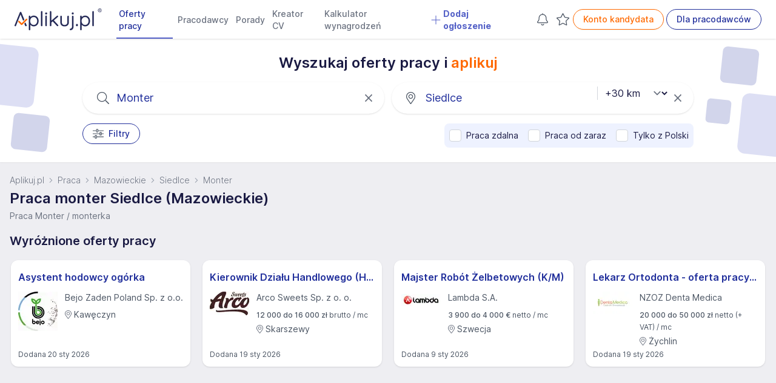

--- FILE ---
content_type: application/javascript
request_url: https://www.aplikuj.pl/build/89.54612410.js
body_size: 194212
content:
/*! For license information please see 89.54612410.js.LICENSE.txt */
(self.webpackChunkaplikuj_job_board=self.webpackChunkaplikuj_job_board||[]).push([[89],{83827:function(e,t,n){"use strict";function r(e,t){var n=void 0;return function(){for(var r=arguments.length,i=new Array(r),o=0;o<r;o++)i[o]=arguments[o];n&&clearTimeout(n),n=setTimeout((function(){return e.apply(void 0,i)}),t)}}function i(e){return{current:e}}function o(e){return e!==Object(e)}function s(e,t){if(e===t)return!0;if(o(e)||o(t)||"function"==typeof e||"function"==typeof t)return e===t;if(Object.keys(e).length!==Object.keys(t).length)return!1;for(var n=0,r=Object.keys(e);n<r.length;n++){var i=r[n];if(!(i in t))return!1;if(!s(e[i],t[i]))return!1}return!0}n.d(t,{H:function(){return Lr}});var a=function(){};function l(e){var t=e.item,n=e.items,r=void 0===n?[]:n;return{index:t.__autocomplete_indexName,items:[t],positions:[1+r.findIndex((function(e){return e.objectID===t.objectID}))],queryID:t.__autocomplete_queryID,algoliaSource:["autocomplete"]}}function c(e,t){return function(e){if(Array.isArray(e))return e}(e)||function(e,t){var n=null==e?null:"undefined"!=typeof Symbol&&e[Symbol.iterator]||e["@@iterator"];if(null!=n){var r,i,o,s,a=[],l=!0,c=!1;try{if(o=(n=n.call(e)).next,0===t){if(Object(n)!==n)return;l=!1}else for(;!(l=(r=o.call(n)).done)&&(a.push(r.value),a.length!==t);l=!0);}catch(e){c=!0,i=e}finally{try{if(!l&&null!=n.return&&(s=n.return(),Object(s)!==s))return}finally{if(c)throw i}}return a}}(e,t)||function(e,t){if(!e)return;if("string"==typeof e)return u(e,t);var n=Object.prototype.toString.call(e).slice(8,-1);"Object"===n&&e.constructor&&(n=e.constructor.name);if("Map"===n||"Set"===n)return Array.from(e);if("Arguments"===n||/^(?:Ui|I)nt(?:8|16|32)(?:Clamped)?Array$/.test(n))return u(e,t)}(e,t)||function(){throw new TypeError("Invalid attempt to destructure non-iterable instance.\nIn order to be iterable, non-array objects must have a [Symbol.iterator]() method.")}()}function u(e,t){(null==t||t>e.length)&&(t=e.length);for(var n=0,r=new Array(t);n<t;n++)r[n]=e[n];return r}var d=["items"],p=["items"];function f(e){return f="function"==typeof Symbol&&"symbol"==typeof Symbol.iterator?function(e){return typeof e}:function(e){return e&&"function"==typeof Symbol&&e.constructor===Symbol&&e!==Symbol.prototype?"symbol":typeof e},f(e)}function h(e){return function(e){if(Array.isArray(e))return m(e)}(e)||function(e){if("undefined"!=typeof Symbol&&null!=e[Symbol.iterator]||null!=e["@@iterator"])return Array.from(e)}(e)||function(e,t){if(!e)return;if("string"==typeof e)return m(e,t);var n=Object.prototype.toString.call(e).slice(8,-1);"Object"===n&&e.constructor&&(n=e.constructor.name);if("Map"===n||"Set"===n)return Array.from(e);if("Arguments"===n||/^(?:Ui|I)nt(?:8|16|32)(?:Clamped)?Array$/.test(n))return m(e,t)}(e)||function(){throw new TypeError("Invalid attempt to spread non-iterable instance.\nIn order to be iterable, non-array objects must have a [Symbol.iterator]() method.")}()}function m(e,t){(null==t||t>e.length)&&(t=e.length);for(var n=0,r=new Array(t);n<t;n++)r[n]=e[n];return r}function g(e,t){if(null==e)return{};var n,r,i=function(e,t){if(null==e)return{};var n,r,i={},o=Object.keys(e);for(r=0;r<o.length;r++)n=o[r],t.indexOf(n)>=0||(i[n]=e[n]);return i}(e,t);if(Object.getOwnPropertySymbols){var o=Object.getOwnPropertySymbols(e);for(r=0;r<o.length;r++)n=o[r],t.indexOf(n)>=0||Object.prototype.propertyIsEnumerable.call(e,n)&&(i[n]=e[n])}return i}function v(e,t){var n=Object.keys(e);if(Object.getOwnPropertySymbols){var r=Object.getOwnPropertySymbols(e);t&&(r=r.filter((function(t){return Object.getOwnPropertyDescriptor(e,t).enumerable}))),n.push.apply(n,r)}return n}function y(e){for(var t=1;t<arguments.length;t++){var n=null!=arguments[t]?arguments[t]:{};t%2?v(Object(n),!0).forEach((function(t){_(e,t,n[t])})):Object.getOwnPropertyDescriptors?Object.defineProperties(e,Object.getOwnPropertyDescriptors(n)):v(Object(n)).forEach((function(t){Object.defineProperty(e,t,Object.getOwnPropertyDescriptor(n,t))}))}return e}function _(e,t,n){return(t=function(e){var t=function(e,t){if("object"!==f(e)||null===e)return e;var n=e[Symbol.toPrimitive];if(void 0!==n){var r=n.call(e,t||"default");if("object"!==f(r))return r;throw new TypeError("@@toPrimitive must return a primitive value.")}return("string"===t?String:Number)(e)}(e,"string");return"symbol"===f(t)?t:String(t)}(t))in e?Object.defineProperty(e,t,{value:n,enumerable:!0,configurable:!0,writable:!0}):e[t]=n,e}function b(e){return e.map((function(e){var t=e.items,n=g(e,d);return y(y({},n),{},{objectIDs:(null==t?void 0:t.map((function(e){return e.objectID})))||n.objectIDs})}))}function S(e){var t,n,r,i=(t=c((e.version||"").split(".").map(Number),2),n=t[0],r=t[1],n>=3||2===n&&r>=4||1===n&&r>=10);function o(t,n,r){if(i&&void 0!==r){var o=r[0].__autocomplete_algoliaCredentials,s={"X-Algolia-Application-Id":o.appId,"X-Algolia-API-Key":o.apiKey};e.apply(void 0,[t].concat(h(n),[{headers:s}]))}else e.apply(void 0,[t].concat(h(n)))}return{init:function(t,n){e("init",{appId:t,apiKey:n})},setUserToken:function(t){e("setUserToken",t)},clickedObjectIDsAfterSearch:function(){for(var e=arguments.length,t=new Array(e),n=0;n<e;n++)t[n]=arguments[n];t.length>0&&o("clickedObjectIDsAfterSearch",b(t),t[0].items)},clickedObjectIDs:function(){for(var e=arguments.length,t=new Array(e),n=0;n<e;n++)t[n]=arguments[n];t.length>0&&o("clickedObjectIDs",b(t),t[0].items)},clickedFilters:function(){for(var t=arguments.length,n=new Array(t),r=0;r<t;r++)n[r]=arguments[r];n.length>0&&e.apply(void 0,["clickedFilters"].concat(n))},convertedObjectIDsAfterSearch:function(){for(var e=arguments.length,t=new Array(e),n=0;n<e;n++)t[n]=arguments[n];t.length>0&&o("convertedObjectIDsAfterSearch",b(t),t[0].items)},convertedObjectIDs:function(){for(var e=arguments.length,t=new Array(e),n=0;n<e;n++)t[n]=arguments[n];t.length>0&&o("convertedObjectIDs",b(t),t[0].items)},convertedFilters:function(){for(var t=arguments.length,n=new Array(t),r=0;r<t;r++)n[r]=arguments[r];n.length>0&&e.apply(void 0,["convertedFilters"].concat(n))},viewedObjectIDs:function(){for(var e=arguments.length,t=new Array(e),n=0;n<e;n++)t[n]=arguments[n];t.length>0&&t.reduce((function(e,t){var n=t.items,r=g(t,p);return[].concat(h(e),h(function(e){for(var t=arguments.length>1&&void 0!==arguments[1]?arguments[1]:20,n=[],r=0;r<e.objectIDs.length;r+=t)n.push(y(y({},e),{},{objectIDs:e.objectIDs.slice(r,r+t)}));return n}(y(y({},r),{},{objectIDs:(null==n?void 0:n.map((function(e){return e.objectID})))||r.objectIDs})).map((function(e){return{items:n,payload:e}}))))}),[]).forEach((function(e){var t=e.items;return o("viewedObjectIDs",[e.payload],t)}))},viewedFilters:function(){for(var t=arguments.length,n=new Array(t),r=0;r<t;r++)n[r]=arguments[r];n.length>0&&e.apply(void 0,["viewedFilters"].concat(n))}}}function w(e){var t=e.items.reduce((function(e,t){var n;return e[t.__autocomplete_indexName]=(null!==(n=e[t.__autocomplete_indexName])&&void 0!==n?n:[]).concat(t),e}),{});return Object.keys(t).map((function(e){return{index:e,items:t[e],algoliaSource:["autocomplete"]}}))}function E(e){return e.objectID&&e.__autocomplete_indexName&&e.__autocomplete_queryID}function T(e){return T="function"==typeof Symbol&&"symbol"==typeof Symbol.iterator?function(e){return typeof e}:function(e){return e&&"function"==typeof Symbol&&e.constructor===Symbol&&e!==Symbol.prototype?"symbol":typeof e},T(e)}function x(e){return function(e){if(Array.isArray(e))return k(e)}(e)||function(e){if("undefined"!=typeof Symbol&&null!=e[Symbol.iterator]||null!=e["@@iterator"])return Array.from(e)}(e)||function(e,t){if(!e)return;if("string"==typeof e)return k(e,t);var n=Object.prototype.toString.call(e).slice(8,-1);"Object"===n&&e.constructor&&(n=e.constructor.name);if("Map"===n||"Set"===n)return Array.from(e);if("Arguments"===n||/^(?:Ui|I)nt(?:8|16|32)(?:Clamped)?Array$/.test(n))return k(e,t)}(e)||function(){throw new TypeError("Invalid attempt to spread non-iterable instance.\nIn order to be iterable, non-array objects must have a [Symbol.iterator]() method.")}()}function k(e,t){(null==t||t>e.length)&&(t=e.length);for(var n=0,r=new Array(t);n<t;n++)r[n]=e[n];return r}function O(e,t){var n=Object.keys(e);if(Object.getOwnPropertySymbols){var r=Object.getOwnPropertySymbols(e);t&&(r=r.filter((function(t){return Object.getOwnPropertyDescriptor(e,t).enumerable}))),n.push.apply(n,r)}return n}function C(e){for(var t=1;t<arguments.length;t++){var n=null!=arguments[t]?arguments[t]:{};t%2?O(Object(n),!0).forEach((function(t){I(e,t,n[t])})):Object.getOwnPropertyDescriptors?Object.defineProperties(e,Object.getOwnPropertyDescriptors(n)):O(Object(n)).forEach((function(t){Object.defineProperty(e,t,Object.getOwnPropertyDescriptor(n,t))}))}return e}function I(e,t,n){return(t=function(e){var t=function(e,t){if("object"!==T(e)||null===e)return e;var n=e[Symbol.toPrimitive];if(void 0!==n){var r=n.call(e,t||"default");if("object"!==T(r))return r;throw new TypeError("@@toPrimitive must return a primitive value.")}return("string"===t?String:Number)(e)}(e,"string");return"symbol"===T(t)?t:String(t)}(t))in e?Object.defineProperty(e,t,{value:n,enumerable:!0,configurable:!0,writable:!0}):e[t]=n,e}var D="2.6.0",R="https://cdn.jsdelivr.net/npm/search-insights@".concat(D,"/dist/search-insights.min.js"),P=r((function(e){var t=e.onItemsChange,n=e.items,r=e.insights,i=e.state;t({insights:r,insightsEvents:w({items:n}).map((function(e){return C({eventName:"Items Viewed"},e)})),state:i})}),400);function A(e){var t=function(e){return C({onItemsChange:function(e){var t=e.insights,n=e.insightsEvents,r=e.state;t.viewedObjectIDs.apply(t,x(n.map((function(e){return C(C({},e),{},{algoliaSource:N(e.algoliaSource,r.context)})}))))},onSelect:function(e){var t=e.insights,n=e.insightsEvents,r=e.state;t.clickedObjectIDsAfterSearch.apply(t,x(n.map((function(e){return C(C({},e),{},{algoliaSource:N(e.algoliaSource,r.context)})}))))},onActive:a,__autocomplete_clickAnalytics:!0},e)}(e),n=t.insightsClient,o=t.onItemsChange,c=t.onSelect,u=t.onActive,d=t.__autocomplete_clickAnalytics,p=n;n||function(e){if("undefined"!=typeof window)e({window:window})}((function(e){var t=e.window,n=t.AlgoliaAnalyticsObject||"aa";"string"==typeof n&&(p=t[n]),p||(t.AlgoliaAnalyticsObject=n,t[n]||(t[n]=function(){t[n].queue||(t[n].queue=[]);for(var e=arguments.length,r=new Array(e),i=0;i<e;i++)r[i]=arguments[i];t[n].queue.push(r)}),t[n].version=D,p=t[n],function(e){var t="[Autocomplete]: Could not load search-insights.js. Please load it manually following https://alg.li/insights-autocomplete";try{var n=e.document.createElement("script");n.async=!0,n.src=R,n.onerror=function(){console.error(t)},document.body.appendChild(n)}catch(e){console.error(t)}}(t))}));var f=S(p),h=i([]),m=r((function(e){var t=e.state;if(t.isOpen){var n=t.collections.reduce((function(e,t){return[].concat(x(e),x(t.items))}),[]).filter(E);s(h.current.map((function(e){return e.objectID})),n.map((function(e){return e.objectID})))||(h.current=n,n.length>0&&P({onItemsChange:o,items:n,insights:f,state:t}))}}),0);return{name:"aa.algoliaInsightsPlugin",subscribe:function(e){var t=e.setContext,n=e.onSelect,r=e.onActive;function i(e){t({algoliaInsightsPlugin:{__algoliaSearchParameters:C(C({},d?{clickAnalytics:!0}:{}),e?{userToken:e}:{}),insights:f}})}p("addAlgoliaAgent","insights-plugin"),i(),p("onUserTokenChange",i),p("getUserToken",null,(function(e,t){i(t)})),n((function(e){var t=e.item,n=e.state,r=e.event,i=e.source;E(t)&&c({state:n,event:r,insights:f,item:t,insightsEvents:[C({eventName:"Item Selected"},l({item:t,items:i.getItems().filter(E)}))]})})),r((function(e){var t=e.item,n=e.source,r=e.state,i=e.event;E(t)&&u({state:r,event:i,insights:f,item:t,insightsEvents:[C({eventName:"Item Active"},l({item:t,items:n.getItems().filter(E)}))]})}))},onStateChange:function(e){var t=e.state;m({state:t})},__autocomplete_pluginOptions:e}}function N(){var e,t=arguments.length>1?arguments[1]:void 0;return[].concat(x(arguments.length>0&&void 0!==arguments[0]?arguments[0]:[]),["autocomplete-internal"],x(null!==(e=t.algoliaInsightsPlugin)&&void 0!==e&&e.__automaticInsights?["autocomplete-automatic"]:[]))}function j(e){return j="function"==typeof Symbol&&"symbol"==typeof Symbol.iterator?function(e){return typeof e}:function(e){return e&&"function"==typeof Symbol&&e.constructor===Symbol&&e!==Symbol.prototype?"symbol":typeof e},j(e)}function M(e,t){var n=Object.keys(e);if(Object.getOwnPropertySymbols){var r=Object.getOwnPropertySymbols(e);t&&(r=r.filter((function(t){return Object.getOwnPropertyDescriptor(e,t).enumerable}))),n.push.apply(n,r)}return n}function L(e,t,n){return(t=function(e){var t=function(e,t){if("object"!==j(e)||null===e)return e;var n=e[Symbol.toPrimitive];if(void 0!==n){var r=n.call(e,t||"default");if("object"!==j(r))return r;throw new TypeError("@@toPrimitive must return a primitive value.")}return("string"===t?String:Number)(e)}(e,"string");return"symbol"===j(t)?t:String(t)}(t))in e?Object.defineProperty(e,t,{value:n,enumerable:!0,configurable:!0,writable:!0}):e[t]=n,e}function B(e,t,n){var r,i=t.initialState;return{getState:function(){return i},dispatch:function(r,o){var s=function(e){for(var t=1;t<arguments.length;t++){var n=null!=arguments[t]?arguments[t]:{};t%2?M(Object(n),!0).forEach((function(t){L(e,t,n[t])})):Object.getOwnPropertyDescriptors?Object.defineProperties(e,Object.getOwnPropertyDescriptors(n)):M(Object(n)).forEach((function(t){Object.defineProperty(e,t,Object.getOwnPropertyDescriptor(n,t))}))}return e}({},i);i=e(i,{type:r,props:t,payload:o}),n({state:i,prevState:s})},pendingRequests:(r=[],{add:function(e){return r.push(e),e.finally((function(){r=r.filter((function(t){return t!==e}))}))},cancelAll:function(){r.forEach((function(e){return e.cancel()}))},isEmpty:function(){return 0===r.length}})}}function U(e){return e.reduce((function(e,t){return e.concat(t)}),[])}function F(e){return F="function"==typeof Symbol&&"symbol"==typeof Symbol.iterator?function(e){return typeof e}:function(e){return e&&"function"==typeof Symbol&&e.constructor===Symbol&&e!==Symbol.prototype?"symbol":typeof e},F(e)}function $(e,t){var n=Object.keys(e);if(Object.getOwnPropertySymbols){var r=Object.getOwnPropertySymbols(e);t&&(r=r.filter((function(t){return Object.getOwnPropertyDescriptor(e,t).enumerable}))),n.push.apply(n,r)}return n}function G(e){for(var t=1;t<arguments.length;t++){var n=null!=arguments[t]?arguments[t]:{};t%2?$(Object(n),!0).forEach((function(t){z(e,t,n[t])})):Object.getOwnPropertyDescriptors?Object.defineProperties(e,Object.getOwnPropertyDescriptors(n)):$(Object(n)).forEach((function(t){Object.defineProperty(e,t,Object.getOwnPropertyDescriptor(n,t))}))}return e}function z(e,t,n){return(t=function(e){var t=function(e,t){if("object"!==F(e)||null===e)return e;var n=e[Symbol.toPrimitive];if(void 0!==n){var r=n.call(e,t||"default");if("object"!==F(r))return r;throw new TypeError("@@toPrimitive must return a primitive value.")}return("string"===t?String:Number)(e)}(e,"string");return"symbol"===F(t)?t:String(t)}(t))in e?Object.defineProperty(e,t,{value:n,enumerable:!0,configurable:!0,writable:!0}):e[t]=n,e}function H(e){return 0===e.collections.length?0:e.collections.reduce((function(e,t){return e+t.items.length}),0)}var Y=0;function q(){return"autocomplete-".concat(Y++)}function W(e,t){var n=Object.keys(e);if(Object.getOwnPropertySymbols){var r=Object.getOwnPropertySymbols(e);t&&(r=r.filter((function(t){return Object.getOwnPropertyDescriptor(e,t).enumerable}))),n.push.apply(n,r)}return n}function V(e){for(var t=1;t<arguments.length;t++){var n=null!=arguments[t]?arguments[t]:{};t%2?W(Object(n),!0).forEach((function(t){K(e,t,n[t])})):Object.getOwnPropertyDescriptors?Object.defineProperties(e,Object.getOwnPropertyDescriptors(n)):W(Object(n)).forEach((function(t){Object.defineProperty(e,t,Object.getOwnPropertyDescriptor(n,t))}))}return e}function K(e,t,n){return(t=function(e){var t=function(e,t){if("object"!==J(e)||null===e)return e;var n=e[Symbol.toPrimitive];if(void 0!==n){var r=n.call(e,t||"default");if("object"!==J(r))return r;throw new TypeError("@@toPrimitive must return a primitive value.")}return("string"===t?String:Number)(e)}(e,"string");return"symbol"===J(t)?t:String(t)}(t))in e?Object.defineProperty(e,t,{value:n,enumerable:!0,configurable:!0,writable:!0}):e[t]=n,e}function J(e){return J="function"==typeof Symbol&&"symbol"==typeof Symbol.iterator?function(e){return typeof e}:function(e){return e&&"function"==typeof Symbol&&e.constructor===Symbol&&e!==Symbol.prototype?"symbol":typeof e},J(e)}function X(e){return X="function"==typeof Symbol&&"symbol"==typeof Symbol.iterator?function(e){return typeof e}:function(e){return e&&"function"==typeof Symbol&&e.constructor===Symbol&&e!==Symbol.prototype?"symbol":typeof e},X(e)}function Q(e){return function(e){if(Array.isArray(e))return Z(e)}(e)||function(e){if("undefined"!=typeof Symbol&&null!=e[Symbol.iterator]||null!=e["@@iterator"])return Array.from(e)}(e)||function(e,t){if(!e)return;if("string"==typeof e)return Z(e,t);var n=Object.prototype.toString.call(e).slice(8,-1);"Object"===n&&e.constructor&&(n=e.constructor.name);if("Map"===n||"Set"===n)return Array.from(e);if("Arguments"===n||/^(?:Ui|I)nt(?:8|16|32)(?:Clamped)?Array$/.test(n))return Z(e,t)}(e)||function(){throw new TypeError("Invalid attempt to spread non-iterable instance.\nIn order to be iterable, non-array objects must have a [Symbol.iterator]() method.")}()}function Z(e,t){(null==t||t>e.length)&&(t=e.length);for(var n=0,r=new Array(t);n<t;n++)r[n]=e[n];return r}function ee(e,t){var n=Object.keys(e);if(Object.getOwnPropertySymbols){var r=Object.getOwnPropertySymbols(e);t&&(r=r.filter((function(t){return Object.getOwnPropertyDescriptor(e,t).enumerable}))),n.push.apply(n,r)}return n}function te(e){for(var t=1;t<arguments.length;t++){var n=null!=arguments[t]?arguments[t]:{};t%2?ee(Object(n),!0).forEach((function(t){ne(e,t,n[t])})):Object.getOwnPropertyDescriptors?Object.defineProperties(e,Object.getOwnPropertyDescriptors(n)):ee(Object(n)).forEach((function(t){Object.defineProperty(e,t,Object.getOwnPropertyDescriptor(n,t))}))}return e}function ne(e,t,n){return(t=function(e){var t=function(e,t){if("object"!==X(e)||null===e)return e;var n=e[Symbol.toPrimitive];if(void 0!==n){var r=n.call(e,t||"default");if("object"!==X(r))return r;throw new TypeError("@@toPrimitive must return a primitive value.")}return("string"===t?String:Number)(e)}(e,"string");return"symbol"===X(t)?t:String(t)}(t))in e?Object.defineProperty(e,t,{value:n,enumerable:!0,configurable:!0,writable:!0}):e[t]=n,e}function re(e,t){var n,r="undefined"!=typeof window?window:{},i=e.plugins||[];return te(te({debug:!1,openOnFocus:!1,enterKeyHint:void 0,placeholder:"",autoFocus:!1,defaultActiveItemId:null,stallThreshold:300,insights:void 0,environment:r,shouldPanelOpen:function(e){return H(e.state)>0},reshape:function(e){return e.sources}},e),{},{id:null!==(n=e.id)&&void 0!==n?n:q(),plugins:i,initialState:te({activeItemId:null,query:"",completion:null,collections:[],isOpen:!1,status:"idle",context:{}},e.initialState),onStateChange:function(t){var n;null===(n=e.onStateChange)||void 0===n||n.call(e,t),i.forEach((function(e){var n;return null===(n=e.onStateChange)||void 0===n?void 0:n.call(e,t)}))},onSubmit:function(t){var n;null===(n=e.onSubmit)||void 0===n||n.call(e,t),i.forEach((function(e){var n;return null===(n=e.onSubmit)||void 0===n?void 0:n.call(e,t)}))},onReset:function(t){var n;null===(n=e.onReset)||void 0===n||n.call(e,t),i.forEach((function(e){var n;return null===(n=e.onReset)||void 0===n?void 0:n.call(e,t)}))},getSources:function(n){return Promise.all([].concat(Q(i.map((function(e){return e.getSources}))),[e.getSources]).filter(Boolean).map((function(e){return function(e,t){var n=[];return Promise.resolve(e(t)).then((function(e){return Array.isArray(e),Promise.all(e.filter((function(e){return Boolean(e)})).map((function(e){if(e.sourceId,n.includes(e.sourceId))throw new Error("[Autocomplete] The `sourceId` ".concat(JSON.stringify(e.sourceId)," is not unique."));n.push(e.sourceId);var t={getItemInputValue:function(e){return e.state.query},getItemUrl:function(){},onSelect:function(e){(0,e.setIsOpen)(!1)},onActive:a,onResolve:a};Object.keys(t).forEach((function(e){t[e].__default=!0}));var r=V(V({},t),e);return Promise.resolve(r)})))}))}(e,n)}))).then((function(e){return U(e)})).then((function(e){return e.map((function(e){return te(te({},e),{},{onSelect:function(n){e.onSelect(n),t.forEach((function(e){var t;return null===(t=e.onSelect)||void 0===t?void 0:t.call(e,n)}))},onActive:function(n){e.onActive(n),t.forEach((function(e){var t;return null===(t=e.onActive)||void 0===t?void 0:t.call(e,n)}))},onResolve:function(n){e.onResolve(n),t.forEach((function(e){var t;return null===(t=e.onResolve)||void 0===t?void 0:t.call(e,n)}))}})}))}))},navigator:te({navigate:function(e){var t=e.itemUrl;r.location.assign(t)},navigateNewTab:function(e){var t=e.itemUrl,n=r.open(t,"_blank","noopener");null==n||n.focus()},navigateNewWindow:function(e){var t=e.itemUrl;r.open(t,"_blank","noopener")}},e.navigator)})}function ie(e){return ie="function"==typeof Symbol&&"symbol"==typeof Symbol.iterator?function(e){return typeof e}:function(e){return e&&"function"==typeof Symbol&&e.constructor===Symbol&&e!==Symbol.prototype?"symbol":typeof e},ie(e)}function oe(e,t){var n=Object.keys(e);if(Object.getOwnPropertySymbols){var r=Object.getOwnPropertySymbols(e);t&&(r=r.filter((function(t){return Object.getOwnPropertyDescriptor(e,t).enumerable}))),n.push.apply(n,r)}return n}function se(e){for(var t=1;t<arguments.length;t++){var n=null!=arguments[t]?arguments[t]:{};t%2?oe(Object(n),!0).forEach((function(t){ae(e,t,n[t])})):Object.getOwnPropertyDescriptors?Object.defineProperties(e,Object.getOwnPropertyDescriptors(n)):oe(Object(n)).forEach((function(t){Object.defineProperty(e,t,Object.getOwnPropertyDescriptor(n,t))}))}return e}function ae(e,t,n){return(t=function(e){var t=function(e,t){if("object"!==ie(e)||null===e)return e;var n=e[Symbol.toPrimitive];if(void 0!==n){var r=n.call(e,t||"default");if("object"!==ie(r))return r;throw new TypeError("@@toPrimitive must return a primitive value.")}return("string"===t?String:Number)(e)}(e,"string");return"symbol"===ie(t)?t:String(t)}(t))in e?Object.defineProperty(e,t,{value:n,enumerable:!0,configurable:!0,writable:!0}):e[t]=n,e}function le(e){return le="function"==typeof Symbol&&"symbol"==typeof Symbol.iterator?function(e){return typeof e}:function(e){return e&&"function"==typeof Symbol&&e.constructor===Symbol&&e!==Symbol.prototype?"symbol":typeof e},le(e)}function ce(e,t){var n=Object.keys(e);if(Object.getOwnPropertySymbols){var r=Object.getOwnPropertySymbols(e);t&&(r=r.filter((function(t){return Object.getOwnPropertyDescriptor(e,t).enumerable}))),n.push.apply(n,r)}return n}function ue(e){for(var t=1;t<arguments.length;t++){var n=null!=arguments[t]?arguments[t]:{};t%2?ce(Object(n),!0).forEach((function(t){de(e,t,n[t])})):Object.getOwnPropertyDescriptors?Object.defineProperties(e,Object.getOwnPropertyDescriptors(n)):ce(Object(n)).forEach((function(t){Object.defineProperty(e,t,Object.getOwnPropertyDescriptor(n,t))}))}return e}function de(e,t,n){return(t=function(e){var t=function(e,t){if("object"!==le(e)||null===e)return e;var n=e[Symbol.toPrimitive];if(void 0!==n){var r=n.call(e,t||"default");if("object"!==le(r))return r;throw new TypeError("@@toPrimitive must return a primitive value.")}return("string"===t?String:Number)(e)}(e,"string");return"symbol"===le(t)?t:String(t)}(t))in e?Object.defineProperty(e,t,{value:n,enumerable:!0,configurable:!0,writable:!0}):e[t]=n,e}function pe(e){return function(e){if(Array.isArray(e))return fe(e)}(e)||function(e){if("undefined"!=typeof Symbol&&null!=e[Symbol.iterator]||null!=e["@@iterator"])return Array.from(e)}(e)||function(e,t){if(!e)return;if("string"==typeof e)return fe(e,t);var n=Object.prototype.toString.call(e).slice(8,-1);"Object"===n&&e.constructor&&(n=e.constructor.name);if("Map"===n||"Set"===n)return Array.from(e);if("Arguments"===n||/^(?:Ui|I)nt(?:8|16|32)(?:Clamped)?Array$/.test(n))return fe(e,t)}(e)||function(){throw new TypeError("Invalid attempt to spread non-iterable instance.\nIn order to be iterable, non-array objects must have a [Symbol.iterator]() method.")}()}function fe(e,t){(null==t||t>e.length)&&(t=e.length);for(var n=0,r=new Array(t);n<t;n++)r[n]=e[n];return r}function he(e){return Boolean(e.execute)}function me(e,t,n){if(i=e,Boolean(null==i?void 0:i.execute)){var r="algolia"===e.requesterId?Object.assign.apply(Object,[{}].concat(pe(Object.keys(n.context).map((function(e){var t;return null===(t=n.context[e])||void 0===t?void 0:t.__algoliaSearchParameters}))))):{};return ue(ue({},e),{},{requests:e.queries.map((function(n){return{query:"algolia"===e.requesterId?ue(ue({},n),{},{params:ue(ue({},r),n.params)}):n,sourceId:t,transformResponse:e.transformResponse}}))})}var i;return{items:e,sourceId:t}}function ge(e){var t=e.reduce((function(e,t){if(!he(t))return e.push(t),e;var n=t.searchClient,r=t.execute,i=t.requesterId,o=t.requests,s=e.find((function(e){return he(t)&&he(e)&&e.searchClient===n&&Boolean(i)&&e.requesterId===i}));if(s){var a;(a=s.items).push.apply(a,pe(o))}else{var l={execute:r,requesterId:i,items:o,searchClient:n};e.push(l)}return e}),[]).map((function(e){if(!he(e))return Promise.resolve(e);var t=e,n=t.execute,r=t.items;return n({searchClient:t.searchClient,requests:r})}));return Promise.all(t).then((function(e){return U(e)}))}function ve(e,t,n){return t.map((function(t){var r,i=e.filter((function(e){return e.sourceId===t.sourceId})),o=i.map((function(e){return e.items})),s=i[0].transformResponse,a=s?s({results:r=o,hits:r.map((function(e){return e.hits})).filter(Boolean),facetHits:r.map((function(e){var t;return null===(t=e.facetHits)||void 0===t?void 0:t.map((function(e){return{label:e.value,count:e.count,_highlightResult:{label:{value:e.highlighted}}}}))})).filter(Boolean)}):o;return t.onResolve({source:t,results:o,items:a,state:n.getState()}),Array.isArray(a),a.every(Boolean),'The `getItems` function from source "'.concat(t.sourceId,'" must return an array of items but returned ').concat(JSON.stringify(void 0),".\n\nDid you forget to return items?\n\nSee: https://www.algolia.com/doc/ui-libraries/autocomplete/core-concepts/sources/#param-getitems"),{source:t,items:a}}))}function ye(e,t){var n=t;return{then:function(t,r){return ye(e.then(Se(t,n,e),Se(r,n,e)),n)},catch:function(t){return ye(e.catch(Se(t,n,e)),n)},finally:function(t){return t&&n.onCancelList.push(t),ye(e.finally(Se(t&&function(){return n.onCancelList=[],t()},n,e)),n)},cancel:function(){n.isCanceled=!0;var e=n.onCancelList;n.onCancelList=[],e.forEach((function(e){e()}))},isCanceled:function(){return!0===n.isCanceled}}}function _e(e){return ye(new Promise((function(t,n){return e(t,n)})),{isCanceled:!1,onCancelList:[]})}function be(e){return ye(e,{isCanceled:!1,onCancelList:[]})}function Se(e,t,n){return e?function(n){return t.isCanceled?n:e(n)}:n}function we(e){var t=function(e){var t=e.collections.map((function(e){return e.items.length})).reduce((function(e,t,n){var r=(e[n-1]||0)+t;return e.push(r),e}),[]).reduce((function(t,n){return n<=e.activeItemId?t+1:t}),0);return e.collections[t]}(e);if(!t)return null;var n=t.items[function(e){for(var t=e.state,n=e.collection,r=!1,i=0,o=0;!1===r;){var s=t.collections[i];if(s===n){r=!0;break}o+=s.items.length,i++}return t.activeItemId-o}({state:e,collection:t})],r=t.source;return{item:n,itemInputValue:r.getItemInputValue({item:n,state:e}),itemUrl:r.getItemUrl({item:n,state:e}),source:r}}function Ee(e){return Ee="function"==typeof Symbol&&"symbol"==typeof Symbol.iterator?function(e){return typeof e}:function(e){return e&&"function"==typeof Symbol&&e.constructor===Symbol&&e!==Symbol.prototype?"symbol":typeof e},Ee(e)}_e.resolve=function(e){return be(Promise.resolve(e))},_e.reject=function(e){return be(Promise.reject(e))};var Te=["event","nextState","props","query","refresh","store"];function xe(e,t){var n=Object.keys(e);if(Object.getOwnPropertySymbols){var r=Object.getOwnPropertySymbols(e);t&&(r=r.filter((function(t){return Object.getOwnPropertyDescriptor(e,t).enumerable}))),n.push.apply(n,r)}return n}function ke(e){for(var t=1;t<arguments.length;t++){var n=null!=arguments[t]?arguments[t]:{};t%2?xe(Object(n),!0).forEach((function(t){Oe(e,t,n[t])})):Object.getOwnPropertyDescriptors?Object.defineProperties(e,Object.getOwnPropertyDescriptors(n)):xe(Object(n)).forEach((function(t){Object.defineProperty(e,t,Object.getOwnPropertyDescriptor(n,t))}))}return e}function Oe(e,t,n){return(t=function(e){var t=function(e,t){if("object"!==Ee(e)||null===e)return e;var n=e[Symbol.toPrimitive];if(void 0!==n){var r=n.call(e,t||"default");if("object"!==Ee(r))return r;throw new TypeError("@@toPrimitive must return a primitive value.")}return("string"===t?String:Number)(e)}(e,"string");return"symbol"===Ee(t)?t:String(t)}(t))in e?Object.defineProperty(e,t,{value:n,enumerable:!0,configurable:!0,writable:!0}):e[t]=n,e}function Ce(e,t){if(null==e)return{};var n,r,i=function(e,t){if(null==e)return{};var n,r,i={},o=Object.keys(e);for(r=0;r<o.length;r++)n=o[r],t.indexOf(n)>=0||(i[n]=e[n]);return i}(e,t);if(Object.getOwnPropertySymbols){var o=Object.getOwnPropertySymbols(e);for(r=0;r<o.length;r++)n=o[r],t.indexOf(n)>=0||Object.prototype.propertyIsEnumerable.call(e,n)&&(i[n]=e[n])}return i}var Ie,De,Re,Pe=null,Ae=(Ie=-1,De=-1,Re=void 0,function(e){var t=++Ie;return Promise.resolve(e).then((function(e){return Re&&t<De?Re:(De=t,Re=e,e)}))});function Ne(e){var t=e.event,n=e.nextState,r=void 0===n?{}:n,i=e.props,o=e.query,s=e.refresh,a=e.store,l=Ce(e,Te);Pe&&i.environment.clearTimeout(Pe);var c=l.setCollections,u=l.setIsOpen,d=l.setQuery,p=l.setActiveItemId,f=l.setStatus,h=l.setContext;if(d(o),p(i.defaultActiveItemId),!o&&!1===i.openOnFocus){var m,g=a.getState().collections.map((function(e){return ke(ke({},e),{},{items:[]})}));f("idle"),c(g),u(null!==(m=r.isOpen)&&void 0!==m?m:i.shouldPanelOpen({state:a.getState()}));var v=be(Ae(g).then((function(){return Promise.resolve()})));return a.pendingRequests.add(v)}f("loading"),Pe=i.environment.setTimeout((function(){f("stalled")}),i.stallThreshold);var y=be(Ae(i.getSources(ke({query:o,refresh:s,state:a.getState()},l)).then((function(e){return Promise.all(e.map((function(e){return Promise.resolve(e.getItems(ke({query:o,refresh:s,state:a.getState()},l))).then((function(t){return me(t,e.sourceId,a.getState())}))}))).then(ge).then((function(t){var n,r=t.some((function(e){return function(e){return!Array.isArray(e)&&Boolean(null==e?void 0:e._automaticInsights)}(e.items)}));r&&h({algoliaInsightsPlugin:ke(ke({},(null===(n=a.getState().context)||void 0===n?void 0:n.algoliaInsightsPlugin)||{}),{},{__automaticInsights:r})});return ve(t,e,a)})).then((function(e){return function(e){var t=e.collections,n=e.props,r=e.state,i=t.reduce((function(e,t){return se(se({},e),{},ae({},t.source.sourceId,se(se({},t.source),{},{getItems:function(){return U(t.items)}})))}),{}),o=n.plugins.reduce((function(e,t){return t.reshape?t.reshape(e):e}),{sourcesBySourceId:i,state:r}).sourcesBySourceId;return U(n.reshape({sourcesBySourceId:o,sources:Object.values(o),state:r})).filter(Boolean).map((function(e){return{source:e,items:e.getItems()}}))}({collections:e,props:i,state:a.getState()})}))})))).then((function(e){var n;f("idle"),c(e);var d=i.shouldPanelOpen({state:a.getState()});u(null!==(n=r.isOpen)&&void 0!==n?n:i.openOnFocus&&!o&&d||d);var p=we(a.getState());if(null!==a.getState().activeItemId&&p){var h=p.item,m=p.itemInputValue,g=p.itemUrl,v=p.source;v.onActive(ke({event:t,item:h,itemInputValue:m,itemUrl:g,refresh:s,source:v,state:a.getState()},l))}})).finally((function(){f("idle"),Pe&&i.environment.clearTimeout(Pe)}));return a.pendingRequests.add(y)}function je(e,t,n){return[e,null==n?void 0:n.sourceId,t].filter(Boolean).join("-").replace(/\s/g,"")}function Me(e){return Me="function"==typeof Symbol&&"symbol"==typeof Symbol.iterator?function(e){return typeof e}:function(e){return e&&"function"==typeof Symbol&&e.constructor===Symbol&&e!==Symbol.prototype?"symbol":typeof e},Me(e)}var Le=["event","props","refresh","store"];function Be(e,t){var n=Object.keys(e);if(Object.getOwnPropertySymbols){var r=Object.getOwnPropertySymbols(e);t&&(r=r.filter((function(t){return Object.getOwnPropertyDescriptor(e,t).enumerable}))),n.push.apply(n,r)}return n}function Ue(e){for(var t=1;t<arguments.length;t++){var n=null!=arguments[t]?arguments[t]:{};t%2?Be(Object(n),!0).forEach((function(t){Fe(e,t,n[t])})):Object.getOwnPropertyDescriptors?Object.defineProperties(e,Object.getOwnPropertyDescriptors(n)):Be(Object(n)).forEach((function(t){Object.defineProperty(e,t,Object.getOwnPropertyDescriptor(n,t))}))}return e}function Fe(e,t,n){return(t=function(e){var t=function(e,t){if("object"!==Me(e)||null===e)return e;var n=e[Symbol.toPrimitive];if(void 0!==n){var r=n.call(e,t||"default");if("object"!==Me(r))return r;throw new TypeError("@@toPrimitive must return a primitive value.")}return("string"===t?String:Number)(e)}(e,"string");return"symbol"===Me(t)?t:String(t)}(t))in e?Object.defineProperty(e,t,{value:n,enumerable:!0,configurable:!0,writable:!0}):e[t]=n,e}function $e(e,t){if(null==e)return{};var n,r,i=function(e,t){if(null==e)return{};var n,r,i={},o=Object.keys(e);for(r=0;r<o.length;r++)n=o[r],t.indexOf(n)>=0||(i[n]=e[n]);return i}(e,t);if(Object.getOwnPropertySymbols){var o=Object.getOwnPropertySymbols(e);for(r=0;r<o.length;r++)n=o[r],t.indexOf(n)>=0||Object.prototype.propertyIsEnumerable.call(e,n)&&(i[n]=e[n])}return i}var Ge=/((gt|sm)-|galaxy nexus)|samsung[- ]|samsungbrowser/i;function ze(e){return ze="function"==typeof Symbol&&"symbol"==typeof Symbol.iterator?function(e){return typeof e}:function(e){return e&&"function"==typeof Symbol&&e.constructor===Symbol&&e!==Symbol.prototype?"symbol":typeof e},ze(e)}var He=["props","refresh","store"],Ye=["inputElement","formElement","panelElement"],qe=["inputElement"],We=["inputElement","maxLength"],Ve=["source"],Ke=["item","source"];function Je(e,t){var n=Object.keys(e);if(Object.getOwnPropertySymbols){var r=Object.getOwnPropertySymbols(e);t&&(r=r.filter((function(t){return Object.getOwnPropertyDescriptor(e,t).enumerable}))),n.push.apply(n,r)}return n}function Xe(e){for(var t=1;t<arguments.length;t++){var n=null!=arguments[t]?arguments[t]:{};t%2?Je(Object(n),!0).forEach((function(t){Qe(e,t,n[t])})):Object.getOwnPropertyDescriptors?Object.defineProperties(e,Object.getOwnPropertyDescriptors(n)):Je(Object(n)).forEach((function(t){Object.defineProperty(e,t,Object.getOwnPropertyDescriptor(n,t))}))}return e}function Qe(e,t,n){return(t=function(e){var t=function(e,t){if("object"!==ze(e)||null===e)return e;var n=e[Symbol.toPrimitive];if(void 0!==n){var r=n.call(e,t||"default");if("object"!==ze(r))return r;throw new TypeError("@@toPrimitive must return a primitive value.")}return("string"===t?String:Number)(e)}(e,"string");return"symbol"===ze(t)?t:String(t)}(t))in e?Object.defineProperty(e,t,{value:n,enumerable:!0,configurable:!0,writable:!0}):e[t]=n,e}function Ze(e,t){if(null==e)return{};var n,r,i=function(e,t){if(null==e)return{};var n,r,i={},o=Object.keys(e);for(r=0;r<o.length;r++)n=o[r],t.indexOf(n)>=0||(i[n]=e[n]);return i}(e,t);if(Object.getOwnPropertySymbols){var o=Object.getOwnPropertySymbols(e);for(r=0;r<o.length;r++)n=o[r],t.indexOf(n)>=0||Object.prototype.propertyIsEnumerable.call(e,n)&&(i[n]=e[n])}return i}function et(e){var t=e.props,n=e.refresh,r=e.store,i=Ze(e,He);return{getEnvironmentProps:function(e){var n=e.inputElement,i=e.formElement,o=e.panelElement;function s(e){!r.getState().isOpen&&r.pendingRequests.isEmpty()||e.target===n||!1===[i,o].some((function(t){return n=t,r=e.target,n===r||n.contains(r);var n,r}))&&(r.dispatch("blur",null),t.debug||r.pendingRequests.cancelAll())}return Xe({onTouchStart:s,onMouseDown:s,onTouchMove:function(e){!1!==r.getState().isOpen&&n===t.environment.document.activeElement&&e.target!==n&&n.blur()}},Ze(e,Ye))},getRootProps:function(e){return Xe({role:"combobox","aria-expanded":r.getState().isOpen,"aria-haspopup":"listbox","aria-owns":r.getState().isOpen?r.getState().collections.map((function(e){var n=e.source;return je(t.id,"list",n)})).join(" "):void 0,"aria-labelledby":je(t.id,"label")},e)},getFormProps:function(e){e.inputElement;return Xe({action:"",noValidate:!0,role:"search",onSubmit:function(o){var s;o.preventDefault(),t.onSubmit(Xe({event:o,refresh:n,state:r.getState()},i)),r.dispatch("submit",null),null===(s=e.inputElement)||void 0===s||s.blur()},onReset:function(o){var s;o.preventDefault(),t.onReset(Xe({event:o,refresh:n,state:r.getState()},i)),r.dispatch("reset",null),null===(s=e.inputElement)||void 0===s||s.focus()}},Ze(e,qe))},getLabelProps:function(e){return Xe({htmlFor:je(t.id,"input"),id:je(t.id,"label")},e)},getInputProps:function(e){var o;function s(e){(t.openOnFocus||Boolean(r.getState().query))&&Ne(Xe({event:e,props:t,query:r.getState().completion||r.getState().query,refresh:n,store:r},i)),r.dispatch("focus",null)}var l=e||{},c=(l.inputElement,l.maxLength),u=void 0===c?512:c,d=Ze(l,We),p=we(r.getState()),f=function(e){return Boolean(e&&e.match(Ge))}((null===(o=t.environment.navigator)||void 0===o?void 0:o.userAgent)||""),h=t.enterKeyHint||(null!=p&&p.itemUrl&&!f?"go":"search");return Xe({"aria-autocomplete":"both","aria-activedescendant":r.getState().isOpen&&null!==r.getState().activeItemId?je(t.id,"item-".concat(r.getState().activeItemId),null==p?void 0:p.source):void 0,"aria-controls":r.getState().isOpen?r.getState().collections.map((function(e){var n=e.source;return je(t.id,"list",n)})).join(" "):void 0,"aria-labelledby":je(t.id,"label"),value:r.getState().completion||r.getState().query,id:je(t.id,"input"),autoComplete:"off",autoCorrect:"off",autoCapitalize:"off",enterKeyHint:h,spellCheck:"false",autoFocus:t.autoFocus,placeholder:t.placeholder,maxLength:u,type:"search",onChange:function(e){Ne(Xe({event:e,props:t,query:e.currentTarget.value.slice(0,u),refresh:n,store:r},i))},onKeyDown:function(e){!function(e){var t=e.event,n=e.props,r=e.refresh,i=e.store,o=$e(e,Le);if("ArrowUp"===t.key||"ArrowDown"===t.key){var s=function(){var e=we(i.getState()),t=n.environment.document.getElementById(je(n.id,"item-".concat(i.getState().activeItemId),null==e?void 0:e.source));t&&(t.scrollIntoViewIfNeeded?t.scrollIntoViewIfNeeded(!1):t.scrollIntoView(!1))},a=function(){var e=we(i.getState());if(null!==i.getState().activeItemId&&e){var n=e.item,s=e.itemInputValue,a=e.itemUrl,l=e.source;l.onActive(Ue({event:t,item:n,itemInputValue:s,itemUrl:a,refresh:r,source:l,state:i.getState()},o))}};t.preventDefault(),!1===i.getState().isOpen&&(n.openOnFocus||Boolean(i.getState().query))?Ne(Ue({event:t,props:n,query:i.getState().query,refresh:r,store:i},o)).then((function(){i.dispatch(t.key,{nextActiveItemId:n.defaultActiveItemId}),a(),setTimeout(s,0)})):(i.dispatch(t.key,{}),a(),s())}else if("Escape"===t.key)t.preventDefault(),i.dispatch(t.key,null),i.pendingRequests.cancelAll();else if("Tab"===t.key)i.dispatch("blur",null),i.pendingRequests.cancelAll();else if("Enter"===t.key){if(null===i.getState().activeItemId||i.getState().collections.every((function(e){return 0===e.items.length})))return void(n.debug||i.pendingRequests.cancelAll());t.preventDefault();var l=we(i.getState()),c=l.item,u=l.itemInputValue,d=l.itemUrl,p=l.source;if(t.metaKey||t.ctrlKey)void 0!==d&&(p.onSelect(Ue({event:t,item:c,itemInputValue:u,itemUrl:d,refresh:r,source:p,state:i.getState()},o)),n.navigator.navigateNewTab({itemUrl:d,item:c,state:i.getState()}));else if(t.shiftKey)void 0!==d&&(p.onSelect(Ue({event:t,item:c,itemInputValue:u,itemUrl:d,refresh:r,source:p,state:i.getState()},o)),n.navigator.navigateNewWindow({itemUrl:d,item:c,state:i.getState()}));else if(t.altKey);else{if(void 0!==d)return p.onSelect(Ue({event:t,item:c,itemInputValue:u,itemUrl:d,refresh:r,source:p,state:i.getState()},o)),void n.navigator.navigate({itemUrl:d,item:c,state:i.getState()});Ne(Ue({event:t,nextState:{isOpen:!1},props:n,query:u,refresh:r,store:i},o)).then((function(){p.onSelect(Ue({event:t,item:c,itemInputValue:u,itemUrl:d,refresh:r,source:p,state:i.getState()},o))}))}}}(Xe({event:e,props:t,refresh:n,store:r},i))},onFocus:s,onBlur:a,onClick:function(n){e.inputElement!==t.environment.document.activeElement||r.getState().isOpen||s(n)}},d)},getPanelProps:function(e){return Xe({onMouseDown:function(e){e.preventDefault()},onMouseLeave:function(){r.dispatch("mouseleave",null)}},e)},getListProps:function(e){var n=e||{},r=n.source,i=Ze(n,Ve);return Xe({role:"listbox","aria-labelledby":je(t.id,"label"),id:je(t.id,"list",r)},i)},getItemProps:function(e){var o=e.item,s=e.source,a=Ze(e,Ke);return Xe({id:je(t.id,"item-".concat(o.__autocomplete_id),s),role:"option","aria-selected":r.getState().activeItemId===o.__autocomplete_id,onMouseMove:function(e){if(o.__autocomplete_id!==r.getState().activeItemId){r.dispatch("mousemove",o.__autocomplete_id);var t=we(r.getState());if(null!==r.getState().activeItemId&&t){var s=t.item,a=t.itemInputValue,l=t.itemUrl,c=t.source;c.onActive(Xe({event:e,item:s,itemInputValue:a,itemUrl:l,refresh:n,source:c,state:r.getState()},i))}}},onMouseDown:function(e){e.preventDefault()},onClick:function(e){var a=s.getItemInputValue({item:o,state:r.getState()}),l=s.getItemUrl({item:o,state:r.getState()});(l?Promise.resolve():Ne(Xe({event:e,nextState:{isOpen:!1},props:t,query:a,refresh:n,store:r},i))).then((function(){s.onSelect(Xe({event:e,item:o,itemInputValue:a,itemUrl:l,refresh:n,source:s,state:r.getState()},i))}))}},a)}}}var tt="1.12.1",nt=[{segment:"autocomplete-core",version:tt}];function rt(e){return rt="function"==typeof Symbol&&"symbol"==typeof Symbol.iterator?function(e){return typeof e}:function(e){return e&&"function"==typeof Symbol&&e.constructor===Symbol&&e!==Symbol.prototype?"symbol":typeof e},rt(e)}function it(e,t){var n=Object.keys(e);if(Object.getOwnPropertySymbols){var r=Object.getOwnPropertySymbols(e);t&&(r=r.filter((function(t){return Object.getOwnPropertyDescriptor(e,t).enumerable}))),n.push.apply(n,r)}return n}function ot(e){for(var t=1;t<arguments.length;t++){var n=null!=arguments[t]?arguments[t]:{};t%2?it(Object(n),!0).forEach((function(t){st(e,t,n[t])})):Object.getOwnPropertyDescriptors?Object.defineProperties(e,Object.getOwnPropertyDescriptors(n)):it(Object(n)).forEach((function(t){Object.defineProperty(e,t,Object.getOwnPropertyDescriptor(n,t))}))}return e}function st(e,t,n){return(t=function(e){var t=function(e,t){if("object"!==rt(e)||null===e)return e;var n=e[Symbol.toPrimitive];if(void 0!==n){var r=n.call(e,t||"default");if("object"!==rt(r))return r;throw new TypeError("@@toPrimitive must return a primitive value.")}return("string"===t?String:Number)(e)}(e,"string");return"symbol"===rt(t)?t:String(t)}(t))in e?Object.defineProperty(e,t,{value:n,enumerable:!0,configurable:!0,writable:!0}):e[t]=n,e}function at(e){var t,n,r,i,o=e.plugins,s=e.options,a=null===(t=((null===(n=s.__autocomplete_metadata)||void 0===n?void 0:n.userAgents)||[])[0])||void 0===t?void 0:t.segment,l=a?st({},a,Object.keys((null===(r=s.__autocomplete_metadata)||void 0===r?void 0:r.options)||{})):{};return{plugins:o.map((function(e){return{name:e.name,options:Object.keys(e.__autocomplete_pluginOptions||[])}})),options:ot({"autocomplete-core":Object.keys(s)},l),ua:nt.concat((null===(i=s.__autocomplete_metadata)||void 0===i?void 0:i.userAgents)||[])}}function lt(e){var t,n=e.state;return!1===n.isOpen||null===n.activeItemId?null:(null===(t=we(n))||void 0===t?void 0:t.itemInputValue)||null}function ct(e,t,n,r){if(!n)return null;if(e<0&&(null===t||null!==r&&0===t))return n+e;var i=(null===t?-1:t)+e;return i<=-1||i>=n?null===r?null:0:i}function ut(e){return ut="function"==typeof Symbol&&"symbol"==typeof Symbol.iterator?function(e){return typeof e}:function(e){return e&&"function"==typeof Symbol&&e.constructor===Symbol&&e!==Symbol.prototype?"symbol":typeof e},ut(e)}function dt(e,t){var n=Object.keys(e);if(Object.getOwnPropertySymbols){var r=Object.getOwnPropertySymbols(e);t&&(r=r.filter((function(t){return Object.getOwnPropertyDescriptor(e,t).enumerable}))),n.push.apply(n,r)}return n}function pt(e){for(var t=1;t<arguments.length;t++){var n=null!=arguments[t]?arguments[t]:{};t%2?dt(Object(n),!0).forEach((function(t){ft(e,t,n[t])})):Object.getOwnPropertyDescriptors?Object.defineProperties(e,Object.getOwnPropertyDescriptors(n)):dt(Object(n)).forEach((function(t){Object.defineProperty(e,t,Object.getOwnPropertyDescriptor(n,t))}))}return e}function ft(e,t,n){return(t=function(e){var t=function(e,t){if("object"!==ut(e)||null===e)return e;var n=e[Symbol.toPrimitive];if(void 0!==n){var r=n.call(e,t||"default");if("object"!==ut(r))return r;throw new TypeError("@@toPrimitive must return a primitive value.")}return("string"===t?String:Number)(e)}(e,"string");return"symbol"===ut(t)?t:String(t)}(t))in e?Object.defineProperty(e,t,{value:n,enumerable:!0,configurable:!0,writable:!0}):e[t]=n,e}var ht=function(e,t){switch(t.type){case"setActiveItemId":case"mousemove":return pt(pt({},e),{},{activeItemId:t.payload});case"setQuery":return pt(pt({},e),{},{query:t.payload,completion:null});case"setCollections":return pt(pt({},e),{},{collections:t.payload});case"setIsOpen":return pt(pt({},e),{},{isOpen:t.payload});case"setStatus":return pt(pt({},e),{},{status:t.payload});case"setContext":return pt(pt({},e),{},{context:pt(pt({},e.context),t.payload)});case"ArrowDown":var n=pt(pt({},e),{},{activeItemId:t.payload.hasOwnProperty("nextActiveItemId")?t.payload.nextActiveItemId:ct(1,e.activeItemId,H(e),t.props.defaultActiveItemId)});return pt(pt({},n),{},{completion:lt({state:n})});case"ArrowUp":var r=pt(pt({},e),{},{activeItemId:ct(-1,e.activeItemId,H(e),t.props.defaultActiveItemId)});return pt(pt({},r),{},{completion:lt({state:r})});case"Escape":return e.isOpen?pt(pt({},e),{},{activeItemId:null,isOpen:!1,completion:null}):pt(pt({},e),{},{activeItemId:null,query:"",status:"idle",collections:[]});case"submit":return pt(pt({},e),{},{activeItemId:null,isOpen:!1,status:"idle"});case"reset":return pt(pt({},e),{},{activeItemId:!0===t.props.openOnFocus?t.props.defaultActiveItemId:null,status:"idle",completion:null,query:""});case"focus":return pt(pt({},e),{},{activeItemId:t.props.defaultActiveItemId,isOpen:(t.props.openOnFocus||Boolean(e.query))&&t.props.shouldPanelOpen({state:e})});case"blur":return t.props.debug?e:pt(pt({},e),{},{isOpen:!1,activeItemId:null});case"mouseleave":return pt(pt({},e),{},{activeItemId:t.props.defaultActiveItemId});default:return"The reducer action ".concat(JSON.stringify(t.type)," is not supported."),e}};function mt(e){return mt="function"==typeof Symbol&&"symbol"==typeof Symbol.iterator?function(e){return typeof e}:function(e){return e&&"function"==typeof Symbol&&e.constructor===Symbol&&e!==Symbol.prototype?"symbol":typeof e},mt(e)}function gt(e,t){var n=Object.keys(e);if(Object.getOwnPropertySymbols){var r=Object.getOwnPropertySymbols(e);t&&(r=r.filter((function(t){return Object.getOwnPropertyDescriptor(e,t).enumerable}))),n.push.apply(n,r)}return n}function vt(e){for(var t=1;t<arguments.length;t++){var n=null!=arguments[t]?arguments[t]:{};t%2?gt(Object(n),!0).forEach((function(t){yt(e,t,n[t])})):Object.getOwnPropertyDescriptors?Object.defineProperties(e,Object.getOwnPropertyDescriptors(n)):gt(Object(n)).forEach((function(t){Object.defineProperty(e,t,Object.getOwnPropertyDescriptor(n,t))}))}return e}function yt(e,t,n){return(t=function(e){var t=function(e,t){if("object"!==mt(e)||null===e)return e;var n=e[Symbol.toPrimitive];if(void 0!==n){var r=n.call(e,t||"default");if("object"!==mt(r))return r;throw new TypeError("@@toPrimitive must return a primitive value.")}return("string"===t?String:Number)(e)}(e,"string");return"symbol"===mt(t)?t:String(t)}(t))in e?Object.defineProperty(e,t,{value:n,enumerable:!0,configurable:!0,writable:!0}):e[t]=n,e}function _t(e){var t=[],n=re(e,t),r=B(ht,n,(function(e){var t,r,o=e.prevState,c=e.state;if(n.onStateChange(vt({prevState:o,state:c,refresh:s,navigator:n.navigator},i)),!l()&&null!==(t=c.context)&&void 0!==t&&null!==(r=t.algoliaInsightsPlugin)&&void 0!==r&&r.__automaticInsights&&!1!==n.insights){var u=A({__autocomplete_clickAnalytics:!1});n.plugins.push(u),a([u])}})),i=function(e){var t=e.store;return{setActiveItemId:function(e){t.dispatch("setActiveItemId",e)},setQuery:function(e){t.dispatch("setQuery",e)},setCollections:function(e){var n=0,r=e.map((function(e){return G(G({},e),{},{items:U(e.items).map((function(e){return G(G({},e),{},{__autocomplete_id:n++})}))})}));t.dispatch("setCollections",r)},setIsOpen:function(e){t.dispatch("setIsOpen",e)},setStatus:function(e){t.dispatch("setStatus",e)},setContext:function(e){t.dispatch("setContext",e)}}}({store:r}),o=et(vt({props:n,refresh:s,store:r,navigator:n.navigator},i));function s(){return Ne(vt({event:new Event("input"),nextState:{isOpen:r.getState().isOpen},props:n,navigator:n.navigator,query:r.getState().query,refresh:s,store:r},i))}function a(e){e.forEach((function(e){var r;return null===(r=e.subscribe)||void 0===r?void 0:r.call(e,vt(vt({},i),{},{navigator:n.navigator,refresh:s,onSelect:function(e){t.push({onSelect:e})},onActive:function(e){t.push({onActive:e})},onResolve:function(e){t.push({onResolve:e})}}))}))}function l(){return n.plugins.some((function(e){return"aa.algoliaInsightsPlugin"===e.name}))}if(n.insights&&!l()){var c="boolean"==typeof n.insights?{}:n.insights;n.plugins.push(A(c))}return a(n.plugins),function(e){var t,n,r=e.metadata,i=e.environment;if(null===(t=i.navigator)||void 0===t||null===(n=t.userAgent)||void 0===n?void 0:n.includes("Algolia Crawler")){var o=i.document.createElement("meta"),s=i.document.querySelector("head");o.name="algolia:metadata",setTimeout((function(){o.content=JSON.stringify(r),s.appendChild(o)}),0)}}({metadata:at({plugins:n.plugins,options:e}),environment:n.environment}),vt(vt({refresh:s,navigator:n.navigator},o),i)}var bt=function(e,t,n,r){var i;t[0]=0;for(var o=1;o<t.length;o++){var s=t[o++],a=t[o]?(t[0]|=s?1:2,n[t[o++]]):t[++o];3===s?r[0]=a:4===s?r[1]=Object.assign(r[1]||{},a):5===s?(r[1]=r[1]||{})[t[++o]]=a:6===s?r[1][t[++o]]+=a+"":s?(i=e.apply(a,bt(e,a,n,["",null])),r.push(i),a[0]?t[0]|=2:(t[o-2]=0,t[o]=i)):r.push(a)}return r},St=new Map;function wt(e){var t=St.get(this);return t||(t=new Map,St.set(this,t)),(t=bt(this,t.get(e)||(t.set(e,t=function(e){for(var t,n,r=1,i="",o="",s=[0],a=function(e){1===r&&(e||(i=i.replace(/^\s*\n\s*|\s*\n\s*$/g,"")))?s.push(0,e,i):3===r&&(e||i)?(s.push(3,e,i),r=2):2===r&&"..."===i&&e?s.push(4,e,0):2===r&&i&&!e?s.push(5,0,!0,i):r>=5&&((i||!e&&5===r)&&(s.push(r,0,i,n),r=6),e&&(s.push(r,e,0,n),r=6)),i=""},l=0;l<e.length;l++){l&&(1===r&&a(),a(l));for(var c=0;c<e[l].length;c++)t=e[l][c],1===r?"<"===t?(a(),s=[s],r=3):i+=t:4===r?"--"===i&&">"===t?(r=1,i=""):i=t+i[0]:o?t===o?o="":i+=t:'"'===t||"'"===t?o=t:">"===t?(a(),r=1):r&&("="===t?(r=5,n=i,i=""):"/"===t&&(r<5||">"===e[l][c+1])?(a(),3===r&&(s=s[0]),r=s,(s=s[0]).push(2,0,r),r=0):" "===t||"\t"===t||"\n"===t||"\r"===t?(a(),r=2):i+=t),3===r&&"!--"===i&&(r=4,s=s[0])}return a(),s}(e)),t),arguments,[])).length>1?t:t[0]}var Et=function(e){var t=e.environment,n=t.document.createElementNS("http://www.w3.org/2000/svg","svg");n.setAttribute("class","aa-SubmitIcon"),n.setAttribute("viewBox","0 0 24 24"),n.setAttribute("width","20"),n.setAttribute("height","20"),n.setAttribute("fill","currentColor");var r=t.document.createElementNS("http://www.w3.org/2000/svg","path");return r.setAttribute("d","M16.041 15.856c-0.034 0.026-0.067 0.055-0.099 0.087s-0.060 0.064-0.087 0.099c-1.258 1.213-2.969 1.958-4.855 1.958-1.933 0-3.682-0.782-4.95-2.050s-2.050-3.017-2.050-4.95 0.782-3.682 2.050-4.95 3.017-2.050 4.95-2.050 3.682 0.782 4.95 2.050 2.050 3.017 2.050 4.95c0 1.886-0.745 3.597-1.959 4.856zM21.707 20.293l-3.675-3.675c1.231-1.54 1.968-3.493 1.968-5.618 0-2.485-1.008-4.736-2.636-6.364s-3.879-2.636-6.364-2.636-4.736 1.008-6.364 2.636-2.636 3.879-2.636 6.364 1.008 4.736 2.636 6.364 3.879 2.636 6.364 2.636c2.125 0 4.078-0.737 5.618-1.968l3.675 3.675c0.391 0.391 1.024 0.391 1.414 0s0.391-1.024 0-1.414z"),n.appendChild(r),n},Tt=function(e){var t=e.environment,n=t.document.createElementNS("http://www.w3.org/2000/svg","svg");n.setAttribute("class","aa-ClearIcon"),n.setAttribute("viewBox","0 0 24 24"),n.setAttribute("width","18"),n.setAttribute("height","18"),n.setAttribute("fill","currentColor");var r=t.document.createElementNS("http://www.w3.org/2000/svg","path");return r.setAttribute("d","M5.293 6.707l5.293 5.293-5.293 5.293c-0.391 0.391-0.391 1.024 0 1.414s1.024 0.391 1.414 0l5.293-5.293 5.293 5.293c0.391 0.391 1.024 0.391 1.414 0s0.391-1.024 0-1.414l-5.293-5.293 5.293-5.293c0.391-0.391 0.391-1.024 0-1.414s-1.024-0.391-1.414 0l-5.293 5.293-5.293-5.293c-0.391-0.391-1.024-0.391-1.414 0s-0.391 1.024 0 1.414z"),n.appendChild(r),n},xt=function(e){var t=e.environment.document.createElementNS("http://www.w3.org/2000/svg","svg");return t.setAttribute("class","aa-LoadingIcon"),t.setAttribute("viewBox","0 0 100 100"),t.setAttribute("width","20"),t.setAttribute("height","20"),t.innerHTML='<circle\n  cx="50"\n  cy="50"\n  fill="none"\n  r="35"\n  stroke="currentColor"\n  stroke-dasharray="164.93361431346415 56.97787143782138"\n  stroke-width="6"\n>\n  <animateTransform\n    attributeName="transform"\n    type="rotate"\n    repeatCount="indefinite"\n    dur="1s"\n    values="0 50 50;90 50 50;180 50 50;360 50 50"\n    keyTimes="0;0.40;0.65;1"\n  />\n</circle>',t},kt=["ontouchstart","ontouchend","ontouchmove","ontouchcancel"];function Ot(e,t,n){e[t]=null===n?"":"number"!=typeof n?n:n+"px"}function Ct(e){this._listeners[e.type](e)}function It(e,t,n){var r,i,o=e[t];if("style"===t)if("string"==typeof n)e.style=n;else if(null===n)e.style="";else for(t in n)o&&n[t]===o[t]||Ot(e.style,t,n[t]);else"o"===t[0]&&"n"===t[1]?(r=t!==(t=t.replace(/Capture$/,"")),((i=t.toLowerCase())in e||kt.includes(i))&&(t=i),t=t.slice(2),e._listeners||(e._listeners={}),e._listeners[t]=n,n?o||e.addEventListener(t,Ct,r):e.removeEventListener(t,Ct,r)):"list"!==t&&"tagName"!==t&&"form"!==t&&"type"!==t&&"size"!==t&&"download"!==t&&"href"!==t&&t in e?e[t]=null==n?"":n:"function"!=typeof n&&"dangerouslySetInnerHTML"!==t&&(null==n||!1===n&&!/^ar/.test(t)?e.removeAttribute(t):e.setAttribute(t,n))}function Dt(e){return"onChange"===e?"onInput":e}function Rt(e,t){for(var n in t)It(e,Dt(n),t[n])}function Pt(e,t){for(var n in t)"o"===n[0]&&"n"===n[1]||It(e,Dt(n),t[n])}var At=["children"];function Nt(e){return function(e){if(Array.isArray(e))return jt(e)}(e)||function(e){if("undefined"!=typeof Symbol&&null!=e[Symbol.iterator]||null!=e["@@iterator"])return Array.from(e)}(e)||function(e,t){if(!e)return;if("string"==typeof e)return jt(e,t);var n=Object.prototype.toString.call(e).slice(8,-1);"Object"===n&&e.constructor&&(n=e.constructor.name);if("Map"===n||"Set"===n)return Array.from(e);if("Arguments"===n||/^(?:Ui|I)nt(?:8|16|32)(?:Clamped)?Array$/.test(n))return jt(e,t)}(e)||function(){throw new TypeError("Invalid attempt to spread non-iterable instance.\nIn order to be iterable, non-array objects must have a [Symbol.iterator]() method.")}()}function jt(e,t){(null==t||t>e.length)&&(t=e.length);for(var n=0,r=new Array(t);n<t;n++)r[n]=e[n];return r}function Mt(e,t){if(null==e)return{};var n,r,i=function(e,t){if(null==e)return{};var n,r,i={},o=Object.keys(e);for(r=0;r<o.length;r++)n=o[r],t.indexOf(n)>=0||(i[n]=e[n]);return i}(e,t);if(Object.getOwnPropertySymbols){var o=Object.getOwnPropertySymbols(e);for(r=0;r<o.length;r++)n=o[r],t.indexOf(n)>=0||Object.prototype.propertyIsEnumerable.call(e,n)&&(i[n]=e[n])}return i}function Lt(e){return function(t,n){var r=n.children,i=void 0===r?[]:r,o=Mt(n,At),s=e.document.createElement(t);return Rt(s,o),s.append.apply(s,Nt(i)),s}}function Bt(e){return Bt="function"==typeof Symbol&&"symbol"==typeof Symbol.iterator?function(e){return typeof e}:function(e){return e&&"function"==typeof Symbol&&e.constructor===Symbol&&e!==Symbol.prototype?"symbol":typeof e},Bt(e)}var Ut=["autocompleteScopeApi","environment","classNames","getInputProps","getInputPropsCore","isDetached","state"];function Ft(e,t){var n=Object.keys(e);if(Object.getOwnPropertySymbols){var r=Object.getOwnPropertySymbols(e);t&&(r=r.filter((function(t){return Object.getOwnPropertyDescriptor(e,t).enumerable}))),n.push.apply(n,r)}return n}function $t(e){for(var t=1;t<arguments.length;t++){var n=null!=arguments[t]?arguments[t]:{};t%2?Ft(Object(n),!0).forEach((function(t){Gt(e,t,n[t])})):Object.getOwnPropertyDescriptors?Object.defineProperties(e,Object.getOwnPropertyDescriptors(n)):Ft(Object(n)).forEach((function(t){Object.defineProperty(e,t,Object.getOwnPropertyDescriptor(n,t))}))}return e}function Gt(e,t,n){return(t=function(e){var t=function(e,t){if("object"!==Bt(e)||null===e)return e;var n=e[Symbol.toPrimitive];if(void 0!==n){var r=n.call(e,t||"default");if("object"!==Bt(r))return r;throw new TypeError("@@toPrimitive must return a primitive value.")}return("string"===t?String:Number)(e)}(e,"string");return"symbol"===Bt(t)?t:String(t)}(t))in e?Object.defineProperty(e,t,{value:n,enumerable:!0,configurable:!0,writable:!0}):e[t]=n,e}function zt(e,t){if(null==e)return{};var n,r,i=function(e,t){if(null==e)return{};var n,r,i={},o=Object.keys(e);for(r=0;r<o.length;r++)n=o[r],t.indexOf(n)>=0||(i[n]=e[n]);return i}(e,t);if(Object.getOwnPropertySymbols){var o=Object.getOwnPropertySymbols(e);for(r=0;r<o.length;r++)n=o[r],t.indexOf(n)>=0||Object.prototype.propertyIsEnumerable.call(e,n)&&(i[n]=e[n])}return i}var Ht=function(e){var t=e.autocompleteScopeApi,n=e.environment,r=(e.classNames,e.getInputProps),i=e.getInputPropsCore,o=e.isDetached,s=e.state,a=zt(e,Ut),l=Lt(n)("input",a),c=r($t({state:s,props:i({inputElement:l}),inputElement:l},t));return Rt(l,$t($t({},c),{},{onKeyDown:function(e){o&&"Tab"===e.key||c.onKeyDown(e)}})),l};function Yt(e){return Yt="function"==typeof Symbol&&"symbol"==typeof Symbol.iterator?function(e){return typeof e}:function(e){return e&&"function"==typeof Symbol&&e.constructor===Symbol&&e!==Symbol.prototype?"symbol":typeof e},Yt(e)}function qt(e,t){var n=Object.keys(e);if(Object.getOwnPropertySymbols){var r=Object.getOwnPropertySymbols(e);t&&(r=r.filter((function(t){return Object.getOwnPropertyDescriptor(e,t).enumerable}))),n.push.apply(n,r)}return n}function Wt(e){for(var t=1;t<arguments.length;t++){var n=null!=arguments[t]?arguments[t]:{};t%2?qt(Object(n),!0).forEach((function(t){Vt(e,t,n[t])})):Object.getOwnPropertyDescriptors?Object.defineProperties(e,Object.getOwnPropertyDescriptors(n)):qt(Object(n)).forEach((function(t){Object.defineProperty(e,t,Object.getOwnPropertyDescriptor(n,t))}))}return e}function Vt(e,t,n){return(t=function(e){var t=function(e,t){if("object"!==Yt(e)||null===e)return e;var n=e[Symbol.toPrimitive];if(void 0!==n){var r=n.call(e,t||"default");if("object"!==Yt(r))return r;throw new TypeError("@@toPrimitive must return a primitive value.")}return("string"===t?String:Number)(e)}(e,"string");return"symbol"===Yt(t)?t:String(t)}(t))in e?Object.defineProperty(e,t,{value:n,enumerable:!0,configurable:!0,writable:!0}):e[t]=n,e}var Kt,Jt,Xt,Qt,Zt,en,tn,nn={},rn=[],on=/acit|ex(?:s|g|n|p|$)|rph|grid|ows|mnc|ntw|ine[ch]|zoo|^ord|itera/i,sn=Array.isArray;function an(e,t){for(var n in t)e[n]=t[n];return e}function ln(e){var t=e.parentNode;t&&t.removeChild(e)}function cn(e,t,n){var r,i,o,s={};for(o in t)"key"==o?r=t[o]:"ref"==o?i=t[o]:s[o]=t[o];if(arguments.length>2&&(s.children=arguments.length>3?Kt.call(arguments,2):n),"function"==typeof e&&null!=e.defaultProps)for(o in e.defaultProps)void 0===s[o]&&(s[o]=e.defaultProps[o]);return un(e,s,r,i,null)}function un(e,t,n,r,i){var o={type:e,props:t,key:n,ref:r,__k:null,__:null,__b:0,__e:null,__d:void 0,__c:null,constructor:void 0,__v:null==i?++Xt:i,__i:-1,__u:0};return null==i&&null!=Jt.vnode&&Jt.vnode(o),o}function dn(e){return e.children}function pn(e,t){this.props=e,this.context=t}function fn(e,t){if(null==t)return e.__?fn(e.__,e.__i+1):null;for(var n;t<e.__k.length;t++)if(null!=(n=e.__k[t])&&null!=n.__e)return n.__e;return"function"==typeof e.type?fn(e):null}function hn(e){var t,n;if(null!=(e=e.__)&&null!=e.__c){for(e.__e=e.__c.base=null,t=0;t<e.__k.length;t++)if(null!=(n=e.__k[t])&&null!=n.__e){e.__e=e.__c.base=n.__e;break}return hn(e)}}function mn(e){(!e.__d&&(e.__d=!0)&&Qt.push(e)&&!gn.__r++||Zt!==Jt.debounceRendering)&&((Zt=Jt.debounceRendering)||en)(gn)}function gn(){var e,t,n,r,i,o,s,a,l;for(Qt.sort(tn);e=Qt.shift();)e.__d&&(t=Qt.length,r=void 0,o=(i=(n=e).__v).__e,a=[],l=[],(s=n.__P)&&((r=an({},i)).__v=i.__v+1,Jt.vnode&&Jt.vnode(r),xn(s,r,i,n.__n,void 0!==s.ownerSVGElement,32&i.__u?[o]:null,a,null==o?fn(i):o,!!(32&i.__u),l),r.__.__k[r.__i]=r,kn(a,r,l),r.__e!=o&&hn(r)),Qt.length>t&&Qt.sort(tn));gn.__r=0}function vn(e,t,n,r,i,o,s,a,l,c,u){var d,p,f,h,m,g=r&&r.__k||rn,v=t.length;for(n.__d=l,yn(n,t,g),l=n.__d,d=0;d<v;d++)null!=(f=n.__k[d])&&"boolean"!=typeof f&&"function"!=typeof f&&(p=-1===f.__i?nn:g[f.__i]||nn,f.__i=d,xn(e,f,p,i,o,s,a,l,c,u),h=f.__e,f.ref&&p.ref!=f.ref&&(p.ref&&Cn(p.ref,null,f),u.push(f.ref,f.__c||h,f)),null==m&&null!=h&&(m=h),65536&f.__u||p.__k===f.__k?l=_n(f,l,e):"function"==typeof f.type&&void 0!==f.__d?l=f.__d:h&&(l=h.nextSibling),f.__d=void 0,f.__u&=-196609);n.__d=l,n.__e=m}function yn(e,t,n){var r,i,o,s,a,l=t.length,c=n.length,u=c,d=0;for(e.__k=[],r=0;r<l;r++)null!=(i=e.__k[r]=null==(i=t[r])||"boolean"==typeof i||"function"==typeof i?null:"string"==typeof i||"number"==typeof i||"bigint"==typeof i||i.constructor==String?un(null,i,null,null,i):sn(i)?un(dn,{children:i},null,null,null):i.__b>0?un(i.type,i.props,i.key,i.ref?i.ref:null,i.__v):i)?(i.__=e,i.__b=e.__b+1,a=bn(i,n,s=r+d,u),i.__i=a,o=null,-1!==a&&(u--,(o=n[a])&&(o.__u|=131072)),null==o||null===o.__v?(-1==a&&d--,"function"!=typeof i.type&&(i.__u|=65536)):a!==s&&(a===s+1?d++:a>s?u>l-s?d+=a-s:d--:d=a<s&&a==s-1?a-s:0,a!==r+d&&(i.__u|=65536))):(o=n[r])&&null==o.key&&o.__e&&(o.__e==e.__d&&(e.__d=fn(o)),In(o,o,!1),n[r]=null,u--);if(u)for(r=0;r<c;r++)null!=(o=n[r])&&0==(131072&o.__u)&&(o.__e==e.__d&&(e.__d=fn(o)),In(o,o))}function _n(e,t,n){var r,i;if("function"==typeof e.type){for(r=e.__k,i=0;r&&i<r.length;i++)r[i]&&(r[i].__=e,t=_n(r[i],t,n));return t}return e.__e!=t&&(n.insertBefore(e.__e,t||null),t=e.__e),t&&t.nextSibling}function bn(e,t,n,r){var i=e.key,o=e.type,s=n-1,a=n+1,l=t[n];if(null===l||l&&i==l.key&&o===l.type)return n;if(r>(null!=l&&0==(131072&l.__u)?1:0))for(;s>=0||a<t.length;){if(s>=0){if((l=t[s])&&0==(131072&l.__u)&&i==l.key&&o===l.type)return s;s--}if(a<t.length){if((l=t[a])&&0==(131072&l.__u)&&i==l.key&&o===l.type)return a;a++}}return-1}function Sn(e,t,n){"-"===t[0]?e.setProperty(t,null==n?"":n):e[t]=null==n?"":"number"!=typeof n||on.test(t)?n:n+"px"}function wn(e,t,n,r,i){var o;e:if("style"===t)if("string"==typeof n)e.style.cssText=n;else{if("string"==typeof r&&(e.style.cssText=r=""),r)for(t in r)n&&t in n||Sn(e.style,t,"");if(n)for(t in n)r&&n[t]===r[t]||Sn(e.style,t,n[t])}else if("o"===t[0]&&"n"===t[1])o=t!==(t=t.replace(/(PointerCapture)$|Capture$/,"$1")),t=t.toLowerCase()in e?t.toLowerCase().slice(2):t.slice(2),e.l||(e.l={}),e.l[t+o]=n,n?r?n.u=r.u:(n.u=Date.now(),e.addEventListener(t,o?Tn:En,o)):e.removeEventListener(t,o?Tn:En,o);else{if(i)t=t.replace(/xlink(H|:h)/,"h").replace(/sName$/,"s");else if("width"!==t&&"height"!==t&&"href"!==t&&"list"!==t&&"form"!==t&&"tabIndex"!==t&&"download"!==t&&"rowSpan"!==t&&"colSpan"!==t&&"role"!==t&&t in e)try{e[t]=null==n?"":n;break e}catch(e){}"function"==typeof n||(null==n||!1===n&&"-"!==t[4]?e.removeAttribute(t):e.setAttribute(t,n))}}function En(e){var t=this.l[e.type+!1];if(e.t){if(e.t<=t.u)return}else e.t=Date.now();return t(Jt.event?Jt.event(e):e)}function Tn(e){return this.l[e.type+!0](Jt.event?Jt.event(e):e)}function xn(e,t,n,r,i,o,s,a,l,c){var u,d,p,f,h,m,g,v,y,_,b,S,w,E,T,x=t.type;if(void 0!==t.constructor)return null;128&n.__u&&(l=!!(32&n.__u),o=[a=t.__e=n.__e]),(u=Jt.__b)&&u(t);e:if("function"==typeof x)try{if(v=t.props,y=(u=x.contextType)&&r[u.__c],_=u?y?y.props.value:u.__:r,n.__c?g=(d=t.__c=n.__c).__=d.__E:("prototype"in x&&x.prototype.render?t.__c=d=new x(v,_):(t.__c=d=new pn(v,_),d.constructor=x,d.render=Dn),y&&y.sub(d),d.props=v,d.state||(d.state={}),d.context=_,d.__n=r,p=d.__d=!0,d.__h=[],d._sb=[]),null==d.__s&&(d.__s=d.state),null!=x.getDerivedStateFromProps&&(d.__s==d.state&&(d.__s=an({},d.__s)),an(d.__s,x.getDerivedStateFromProps(v,d.__s))),f=d.props,h=d.state,d.__v=t,p)null==x.getDerivedStateFromProps&&null!=d.componentWillMount&&d.componentWillMount(),null!=d.componentDidMount&&d.__h.push(d.componentDidMount);else{if(null==x.getDerivedStateFromProps&&v!==f&&null!=d.componentWillReceiveProps&&d.componentWillReceiveProps(v,_),!d.__e&&(null!=d.shouldComponentUpdate&&!1===d.shouldComponentUpdate(v,d.__s,_)||t.__v===n.__v)){for(t.__v!==n.__v&&(d.props=v,d.state=d.__s,d.__d=!1),t.__e=n.__e,t.__k=n.__k,t.__k.forEach((function(e){e&&(e.__=t)})),b=0;b<d._sb.length;b++)d.__h.push(d._sb[b]);d._sb=[],d.__h.length&&s.push(d);break e}null!=d.componentWillUpdate&&d.componentWillUpdate(v,d.__s,_),null!=d.componentDidUpdate&&d.__h.push((function(){d.componentDidUpdate(f,h,m)}))}if(d.context=_,d.props=v,d.__P=e,d.__e=!1,S=Jt.__r,w=0,"prototype"in x&&x.prototype.render){for(d.state=d.__s,d.__d=!1,S&&S(t),u=d.render(d.props,d.state,d.context),E=0;E<d._sb.length;E++)d.__h.push(d._sb[E]);d._sb=[]}else do{d.__d=!1,S&&S(t),u=d.render(d.props,d.state,d.context),d.state=d.__s}while(d.__d&&++w<25);d.state=d.__s,null!=d.getChildContext&&(r=an(an({},r),d.getChildContext())),p||null==d.getSnapshotBeforeUpdate||(m=d.getSnapshotBeforeUpdate(f,h)),vn(e,sn(T=null!=u&&u.type===dn&&null==u.key?u.props.children:u)?T:[T],t,n,r,i,o,s,a,l,c),d.base=t.__e,t.__u&=-161,d.__h.length&&s.push(d),g&&(d.__E=d.__=null)}catch(e){t.__v=null,l||null!=o?(t.__e=a,t.__u|=l?160:32,o[o.indexOf(a)]=null):(t.__e=n.__e,t.__k=n.__k),Jt.__e(e,t,n)}else null==o&&t.__v===n.__v?(t.__k=n.__k,t.__e=n.__e):t.__e=On(n.__e,t,n,r,i,o,s,l,c);(u=Jt.diffed)&&u(t)}function kn(e,t,n){t.__d=void 0;for(var r=0;r<n.length;r++)Cn(n[r],n[++r],n[++r]);Jt.__c&&Jt.__c(t,e),e.some((function(t){try{e=t.__h,t.__h=[],e.some((function(e){e.call(t)}))}catch(e){Jt.__e(e,t.__v)}}))}function On(e,t,n,r,i,o,s,a,l){var c,u,d,p,f,h,m,g=n.props,v=t.props,y=t.type;if("svg"===y&&(i=!0),null!=o)for(c=0;c<o.length;c++)if((f=o[c])&&"setAttribute"in f==!!y&&(y?f.localName===y:3===f.nodeType)){e=f,o[c]=null;break}if(null==e){if(null===y)return document.createTextNode(v);e=i?document.createElementNS("http://www.w3.org/2000/svg",y):document.createElement(y,v.is&&v),o=null,a=!1}if(null===y)g===v||a&&e.data===v||(e.data=v);else{if(o=o&&Kt.call(e.childNodes),g=n.props||nn,!a&&null!=o)for(g={},c=0;c<e.attributes.length;c++)g[(f=e.attributes[c]).name]=f.value;for(c in g)f=g[c],"children"==c||("dangerouslySetInnerHTML"==c?d=f:"key"===c||c in v||wn(e,c,null,f,i));for(c in v)f=v[c],"children"==c?p=f:"dangerouslySetInnerHTML"==c?u=f:"value"==c?h=f:"checked"==c?m=f:"key"===c||a&&"function"!=typeof f||g[c]===f||wn(e,c,f,g[c],i);if(u)a||d&&(u.__html===d.__html||u.__html===e.innerHTML)||(e.innerHTML=u.__html),t.__k=[];else if(d&&(e.innerHTML=""),vn(e,sn(p)?p:[p],t,n,r,i&&"foreignObject"!==y,o,s,o?o[0]:n.__k&&fn(n,0),a,l),null!=o)for(c=o.length;c--;)null!=o[c]&&ln(o[c]);a||(c="value",void 0!==h&&(h!==e[c]||"progress"===y&&!h||"option"===y&&h!==g[c])&&wn(e,c,h,g[c],!1),c="checked",void 0!==m&&m!==e[c]&&wn(e,c,m,g[c],!1))}return e}function Cn(e,t,n){try{"function"==typeof e?e(t):e.current=t}catch(e){Jt.__e(e,n)}}function In(e,t,n){var r,i;if(Jt.unmount&&Jt.unmount(e),(r=e.ref)&&(r.current&&r.current!==e.__e||Cn(r,null,t)),null!=(r=e.__c)){if(r.componentWillUnmount)try{r.componentWillUnmount()}catch(e){Jt.__e(e,t)}r.base=r.__P=null,e.__c=void 0}if(r=e.__k)for(i=0;i<r.length;i++)r[i]&&In(r[i],t,n||"function"!=typeof e.type);n||null==e.__e||ln(e.__e),e.__=e.__e=e.__d=void 0}function Dn(e,t,n){return this.constructor(e,n)}function Rn(e,t,n){var r,i,o,s;Jt.__&&Jt.__(e,t),i=(r="function"==typeof n)?null:n&&n.__k||t.__k,o=[],s=[],xn(t,e=(!r&&n||t).__k=cn(dn,null,[e]),i||nn,nn,void 0!==t.ownerSVGElement,!r&&n?[n]:i?null:t.firstChild?Kt.call(t.childNodes):null,o,!r&&n?n:i?i.__e:t.firstChild,r,s),kn(o,e,s)}function Pn(e,t){return t.reduce((function(e,t){return e&&e[t]}),e)}Kt=rn.slice,Jt={__e:function(e,t,n,r){for(var i,o,s;t=t.__;)if((i=t.__c)&&!i.__)try{if((o=i.constructor)&&null!=o.getDerivedStateFromError&&(i.setState(o.getDerivedStateFromError(e)),s=i.__d),null!=i.componentDidCatch&&(i.componentDidCatch(e,r||{}),s=i.__d),s)return i.__E=i}catch(t){e=t}throw e}},Xt=0,pn.prototype.setState=function(e,t){var n;n=null!=this.__s&&this.__s!==this.state?this.__s:this.__s=an({},this.state),"function"==typeof e&&(e=e(an({},n),this.props)),e&&an(n,e),null!=e&&this.__v&&(t&&this._sb.push(t),mn(this))},pn.prototype.forceUpdate=function(e){this.__v&&(this.__e=!0,e&&this.__h.push(e),mn(this))},pn.prototype.render=dn,Qt=[],en="function"==typeof Promise?Promise.prototype.then.bind(Promise.resolve()):setTimeout,tn=function(e,t){return e.__v.__b-t.__v.__b},gn.__r=0;var An="__aa-highlight__",Nn="__/aa-highlight__";function jn(e){var t=e.highlightedValue.split(An),n=t.shift(),r=function(){var e=arguments.length>0&&void 0!==arguments[0]?arguments[0]:[];return{get:function(){return e},add:function(t){var n=e[e.length-1];(null==n?void 0:n.isHighlighted)===t.isHighlighted?e[e.length-1]={value:n.value+t.value,isHighlighted:n.isHighlighted}:e.push(t)}}}(n?[{value:n,isHighlighted:!1}]:[]);return t.forEach((function(e){var t=e.split(Nn);r.add({value:t[0],isHighlighted:!0}),""!==t[1]&&r.add({value:t[1],isHighlighted:!1})})),r.get()}function Mn(e){return function(e){if(Array.isArray(e))return Ln(e)}(e)||function(e){if("undefined"!=typeof Symbol&&null!=e[Symbol.iterator]||null!=e["@@iterator"])return Array.from(e)}(e)||function(e,t){if(!e)return;if("string"==typeof e)return Ln(e,t);var n=Object.prototype.toString.call(e).slice(8,-1);"Object"===n&&e.constructor&&(n=e.constructor.name);if("Map"===n||"Set"===n)return Array.from(e);if("Arguments"===n||/^(?:Ui|I)nt(?:8|16|32)(?:Clamped)?Array$/.test(n))return Ln(e,t)}(e)||function(){throw new TypeError("Invalid attempt to spread non-iterable instance.\nIn order to be iterable, non-array objects must have a [Symbol.iterator]() method.")}()}function Ln(e,t){(null==t||t>e.length)&&(t=e.length);for(var n=0,r=new Array(t);n<t;n++)r[n]=e[n];return r}function Bn(e){var t=e.hit,n=e.attribute,r=Array.isArray(n)?n:[n],i=Pn(t,["_highlightResult"].concat(Mn(r),["value"]));return"string"!=typeof i&&(i=Pn(t,r)||""),jn({highlightedValue:i})}function Un(e){var t=e.createElement,n=e.Fragment;function r(e){var r=e.hit,i=e.attribute,o=e.tagName,s=void 0===o?"mark":o;return t(n,{},Bn({hit:r,attribute:i}).map((function(e,n){return e.isHighlighted?t(s,{key:n},e.value):e.value})))}return r.__autocomplete_componentName="Highlight",r}var Fn={"&amp;":"&","&lt;":"<","&gt;":">","&quot;":'"',"&#39;":"'"},$n=new RegExp(/\w/i),Gn=/&(amp|quot|lt|gt|#39);/g,zn=RegExp(Gn.source);function Hn(e,t){var n,r,i,o=e[t],s=(null===(n=e[t+1])||void 0===n?void 0:n.isHighlighted)||!0,a=(null===(r=e[t-1])||void 0===r?void 0:r.isHighlighted)||!0;return $n.test((i=o.value)&&zn.test(i)?i.replace(Gn,(function(e){return Fn[e]})):i)||a!==s?o.isHighlighted:a}function Yn(e){return Yn="function"==typeof Symbol&&"symbol"==typeof Symbol.iterator?function(e){return typeof e}:function(e){return e&&"function"==typeof Symbol&&e.constructor===Symbol&&e!==Symbol.prototype?"symbol":typeof e},Yn(e)}function qn(e,t){var n=Object.keys(e);if(Object.getOwnPropertySymbols){var r=Object.getOwnPropertySymbols(e);t&&(r=r.filter((function(t){return Object.getOwnPropertyDescriptor(e,t).enumerable}))),n.push.apply(n,r)}return n}function Wn(e){for(var t=1;t<arguments.length;t++){var n=null!=arguments[t]?arguments[t]:{};t%2?qn(Object(n),!0).forEach((function(t){Vn(e,t,n[t])})):Object.getOwnPropertyDescriptors?Object.defineProperties(e,Object.getOwnPropertyDescriptors(n)):qn(Object(n)).forEach((function(t){Object.defineProperty(e,t,Object.getOwnPropertyDescriptor(n,t))}))}return e}function Vn(e,t,n){return(t=function(e){var t=function(e,t){if("object"!==Yn(e)||null===e)return e;var n=e[Symbol.toPrimitive];if(void 0!==n){var r=n.call(e,t||"default");if("object"!==Yn(r))return r;throw new TypeError("@@toPrimitive must return a primitive value.")}return("string"===t?String:Number)(e)}(e,"string");return"symbol"===Yn(t)?t:String(t)}(t))in e?Object.defineProperty(e,t,{value:n,enumerable:!0,configurable:!0,writable:!0}):e[t]=n,e}function Kn(e){return e.some((function(e){return e.isHighlighted}))?e.map((function(t,n){return Wn(Wn({},t),{},{isHighlighted:!Hn(e,n)})})):e.map((function(e){return Wn(Wn({},e),{},{isHighlighted:!1})}))}function Jn(e){var t=e.createElement,n=e.Fragment;function r(e){var r,i=e.hit,o=e.attribute,s=e.tagName,a=void 0===s?"mark":s;return t(n,{},(r={hit:i,attribute:o},Kn(Bn(r))).map((function(e,n){return e.isHighlighted?t(a,{key:n},e.value):e.value})))}return r.__autocomplete_componentName="ReverseHighlight",r}function Xn(e){return function(e){if(Array.isArray(e))return Qn(e)}(e)||function(e){if("undefined"!=typeof Symbol&&null!=e[Symbol.iterator]||null!=e["@@iterator"])return Array.from(e)}(e)||function(e,t){if(!e)return;if("string"==typeof e)return Qn(e,t);var n=Object.prototype.toString.call(e).slice(8,-1);"Object"===n&&e.constructor&&(n=e.constructor.name);if("Map"===n||"Set"===n)return Array.from(e);if("Arguments"===n||/^(?:Ui|I)nt(?:8|16|32)(?:Clamped)?Array$/.test(n))return Qn(e,t)}(e)||function(){throw new TypeError("Invalid attempt to spread non-iterable instance.\nIn order to be iterable, non-array objects must have a [Symbol.iterator]() method.")}()}function Qn(e,t){(null==t||t>e.length)&&(t=e.length);for(var n=0,r=new Array(t);n<t;n++)r[n]=e[n];return r}function Zn(e){var t=e.hit,n=e.attribute,r=Array.isArray(n)?n:[n],i=Pn(t,["_snippetResult"].concat(Xn(r),["value"]));return"string"!=typeof i&&(i=Pn(t,r)||""),jn({highlightedValue:i})}function er(e){var t=e.createElement,n=e.Fragment;function r(e){var r,i=e.hit,o=e.attribute,s=e.tagName,a=void 0===s?"mark":s;return t(n,{},(r={hit:i,attribute:o},Kn(Zn(r))).map((function(e,n){return e.isHighlighted?t(a,{key:n},e.value):e.value})))}return r.__autocomplete_componentName="ReverseSnippet",r}function tr(e){var t=e.createElement,n=e.Fragment;function r(e){var r=e.hit,i=e.attribute,o=e.tagName,s=void 0===o?"mark":o;return t(n,{},Zn({hit:r,attribute:i}).map((function(e,n){return e.isHighlighted?t(s,{key:n},e.value):e.value})))}return r.__autocomplete_componentName="Snippet",r}function nr(e,t){if("string"==typeof t){var n=e.document.querySelector(t);return"The element ".concat(JSON.stringify(t)," is not in the document."),n}return t}function rr(){for(var e=arguments.length,t=new Array(e),n=0;n<e;n++)t[n]=arguments[n];return t.reduce((function(e,t){return Object.keys(t).forEach((function(n){var r=e[n],i=t[n];r!==i&&(e[n]=[r,i].filter(Boolean).join(" "))})),e}),{})}function ir(e){return ir="function"==typeof Symbol&&"symbol"==typeof Symbol.iterator?function(e){return typeof e}:function(e){return e&&"function"==typeof Symbol&&e.constructor===Symbol&&e!==Symbol.prototype?"symbol":typeof e},ir(e)}var or=["classNames","container","getEnvironmentProps","getFormProps","getInputProps","getItemProps","getLabelProps","getListProps","getPanelProps","getRootProps","panelContainer","panelPlacement","render","renderNoResults","renderer","detachedMediaQuery","components","translations"];function sr(e,t){var n=Object.keys(e);if(Object.getOwnPropertySymbols){var r=Object.getOwnPropertySymbols(e);t&&(r=r.filter((function(t){return Object.getOwnPropertyDescriptor(e,t).enumerable}))),n.push.apply(n,r)}return n}function ar(e){for(var t=1;t<arguments.length;t++){var n=null!=arguments[t]?arguments[t]:{};t%2?sr(Object(n),!0).forEach((function(t){lr(e,t,n[t])})):Object.getOwnPropertyDescriptors?Object.defineProperties(e,Object.getOwnPropertyDescriptors(n)):sr(Object(n)).forEach((function(t){Object.defineProperty(e,t,Object.getOwnPropertyDescriptor(n,t))}))}return e}function lr(e,t,n){return(t=function(e){var t=function(e,t){if("object"!==ir(e)||null===e)return e;var n=e[Symbol.toPrimitive];if(void 0!==n){var r=n.call(e,t||"default");if("object"!==ir(r))return r;throw new TypeError("@@toPrimitive must return a primitive value.")}return("string"===t?String:Number)(e)}(e,"string");return"symbol"===ir(t)?t:String(t)}(t))in e?Object.defineProperty(e,t,{value:n,enumerable:!0,configurable:!0,writable:!0}):e[t]=n,e}function cr(e,t){if(null==e)return{};var n,r,i=function(e,t){if(null==e)return{};var n,r,i={},o=Object.keys(e);for(r=0;r<o.length;r++)n=o[r],t.indexOf(n)>=0||(i[n]=e[n]);return i}(e,t);if(Object.getOwnPropertySymbols){var o=Object.getOwnPropertySymbols(e);for(r=0;r<o.length;r++)n=o[r],t.indexOf(n)>=0||Object.prototype.propertyIsEnumerable.call(e,n)&&(i[n]=e[n])}return i}var ur={clearButton:"aa-ClearButton",detachedCancelButton:"aa-DetachedCancelButton",detachedContainer:"aa-DetachedContainer",detachedFormContainer:"aa-DetachedFormContainer",detachedOverlay:"aa-DetachedOverlay",detachedSearchButton:"aa-DetachedSearchButton",detachedSearchButtonIcon:"aa-DetachedSearchButtonIcon",detachedSearchButtonPlaceholder:"aa-DetachedSearchButtonPlaceholder",detachedSearchButtonQuery:"aa-DetachedSearchButtonQuery",form:"aa-Form",input:"aa-Input",inputWrapper:"aa-InputWrapper",inputWrapperPrefix:"aa-InputWrapperPrefix",inputWrapperSuffix:"aa-InputWrapperSuffix",item:"aa-Item",label:"aa-Label",list:"aa-List",loadingIndicator:"aa-LoadingIndicator",panel:"aa-Panel",panelLayout:"aa-PanelLayout aa-Panel--scrollable",root:"aa-Autocomplete",source:"aa-Source",sourceFooter:"aa-SourceFooter",sourceHeader:"aa-SourceHeader",sourceNoResults:"aa-SourceNoResults",submitButton:"aa-SubmitButton"},dr=function(e,t){var n=e.children;(0,e.render)(n,t)},pr={createElement:cn,Fragment:dn,render:Rn};function fr(e){var t=e.panelPlacement,n=e.container,r=e.form,i=e.environment,o=n.getBoundingClientRect(),s=(i.pageYOffset||i.document.documentElement.scrollTop||i.document.body.scrollTop||0)+o.top+o.height;switch(t){case"start":return{top:s,left:o.left};case"end":return{top:s,right:i.document.documentElement.clientWidth-(o.left+o.width)};case"full-width":return{top:s,left:0,right:0,width:"unset",maxWidth:"unset"};case"input-wrapper-width":var a=r.getBoundingClientRect();return{top:s,left:a.left,right:i.document.documentElement.clientWidth-(a.left+a.width),width:"unset",maxWidth:"unset"};default:throw new Error("[Autocomplete] The `panelPlacement` value ".concat(JSON.stringify(t)," is not valid."))}}function hr(e){return hr="function"==typeof Symbol&&"symbol"==typeof Symbol.iterator?function(e){return typeof e}:function(e){return e&&"function"==typeof Symbol&&e.constructor===Symbol&&e!==Symbol.prototype?"symbol":typeof e},hr(e)}function mr(){return mr=Object.assign?Object.assign.bind():function(e){for(var t=1;t<arguments.length;t++){var n=arguments[t];for(var r in n)Object.prototype.hasOwnProperty.call(n,r)&&(e[r]=n[r])}return e},mr.apply(this,arguments)}function gr(e,t){var n=Object.keys(e);if(Object.getOwnPropertySymbols){var r=Object.getOwnPropertySymbols(e);t&&(r=r.filter((function(t){return Object.getOwnPropertyDescriptor(e,t).enumerable}))),n.push.apply(n,r)}return n}function vr(e){for(var t=1;t<arguments.length;t++){var n=null!=arguments[t]?arguments[t]:{};t%2?gr(Object(n),!0).forEach((function(t){yr(e,t,n[t])})):Object.getOwnPropertyDescriptors?Object.defineProperties(e,Object.getOwnPropertyDescriptors(n)):gr(Object(n)).forEach((function(t){Object.defineProperty(e,t,Object.getOwnPropertyDescriptor(n,t))}))}return e}function yr(e,t,n){return(t=function(e){var t=function(e,t){if("object"!==hr(e)||null===e)return e;var n=e[Symbol.toPrimitive];if(void 0!==n){var r=n.call(e,t||"default");if("object"!==hr(r))return r;throw new TypeError("@@toPrimitive must return a primitive value.")}return("string"===t?String:Number)(e)}(e,"string");return"symbol"===hr(t)?t:String(t)}(t))in e?Object.defineProperty(e,t,{value:n,enumerable:!0,configurable:!0,writable:!0}):e[t]=n,e}var _r=[{segment:"autocomplete-js",version:tt}];function br(e){return function(e){if(Array.isArray(e))return Sr(e)}(e)||function(e){if("undefined"!=typeof Symbol&&null!=e[Symbol.iterator]||null!=e["@@iterator"])return Array.from(e)}(e)||function(e,t){if(!e)return;if("string"==typeof e)return Sr(e,t);var n=Object.prototype.toString.call(e).slice(8,-1);"Object"===n&&e.constructor&&(n=e.constructor.name);if("Map"===n||"Set"===n)return Array.from(e);if("Arguments"===n||/^(?:Ui|I)nt(?:8|16|32)(?:Clamped)?Array$/.test(n))return Sr(e,t)}(e)||function(){throw new TypeError("Invalid attempt to spread non-iterable instance.\nIn order to be iterable, non-array objects must have a [Symbol.iterator]() method.")}()}function Sr(e,t){(null==t||t>e.length)&&(t=e.length);for(var n=0,r=new Array(t);n<t;n++)r[n]=e[n];return r}function wr(e){return wr="function"==typeof Symbol&&"symbol"==typeof Symbol.iterator?function(e){return typeof e}:function(e){return e&&"function"==typeof Symbol&&e.constructor===Symbol&&e!==Symbol.prototype?"symbol":typeof e},wr(e)}var Er=function(e){return e&&"object"===wr(e)&&"[object Object]"===Object.prototype.toString.call(e)};function Tr(){for(var e=arguments.length,t=new Array(e),n=0;n<e;n++)t[n]=arguments[n];return t.reduce((function(e,t){return Object.keys(t).forEach((function(n){var r=e[n],i=t[n];Array.isArray(r)&&Array.isArray(i)?e[n]=r.concat.apply(r,br(i)):Er(r)&&Er(i)?e[n]=Tr(r,i):e[n]=i})),e}),{})}function xr(e){return xr="function"==typeof Symbol&&"symbol"==typeof Symbol.iterator?function(e){return typeof e}:function(e){return e&&"function"==typeof Symbol&&e.constructor===Symbol&&e!==Symbol.prototype?"symbol":typeof e},xr(e)}function kr(e,t){var n=Object.keys(e);if(Object.getOwnPropertySymbols){var r=Object.getOwnPropertySymbols(e);t&&(r=r.filter((function(t){return Object.getOwnPropertyDescriptor(e,t).enumerable}))),n.push.apply(n,r)}return n}function Or(e){for(var t=1;t<arguments.length;t++){var n=null!=arguments[t]?arguments[t]:{};t%2?kr(Object(n),!0).forEach((function(t){Cr(e,t,n[t])})):Object.getOwnPropertyDescriptors?Object.defineProperties(e,Object.getOwnPropertyDescriptors(n)):kr(Object(n)).forEach((function(t){Object.defineProperty(e,t,Object.getOwnPropertyDescriptor(n,t))}))}return e}function Cr(e,t,n){return(t=function(e){var t=function(e,t){if("object"!==xr(e)||null===e)return e;var n=e[Symbol.toPrimitive];if(void 0!==n){var r=n.call(e,t||"default");if("object"!==xr(r))return r;throw new TypeError("@@toPrimitive must return a primitive value.")}return("string"===t?String:Number)(e)}(e,"string");return"symbol"===xr(t)?t:String(t)}(t))in e?Object.defineProperty(e,t,{value:n,enumerable:!0,configurable:!0,writable:!0}):e[t]=n,e}function Ir(e,t){return function(e){if(Array.isArray(e))return e}(e)||function(e,t){var n=null==e?null:"undefined"!=typeof Symbol&&e[Symbol.iterator]||e["@@iterator"];if(null!=n){var r,i,o,s,a=[],l=!0,c=!1;try{if(o=(n=n.call(e)).next,0===t){if(Object(n)!==n)return;l=!1}else for(;!(l=(r=o.call(n)).done)&&(a.push(r.value),a.length!==t);l=!0);}catch(e){c=!0,i=e}finally{try{if(!l&&null!=n.return&&(s=n.return(),Object(s)!==s))return}finally{if(c)throw i}}return a}}(e,t)||function(e,t){if(!e)return;if("string"==typeof e)return Dr(e,t);var n=Object.prototype.toString.call(e).slice(8,-1);"Object"===n&&e.constructor&&(n=e.constructor.name);if("Map"===n||"Set"===n)return Array.from(e);if("Arguments"===n||/^(?:Ui|I)nt(?:8|16|32)(?:Clamped)?Array$/.test(n))return Dr(e,t)}(e,t)||function(){throw new TypeError("Invalid attempt to destructure non-iterable instance.\nIn order to be iterable, non-array objects must have a [Symbol.iterator]() method.")}()}function Dr(e,t){(null==t||t>e.length)&&(t=e.length);for(var n=0,r=new Array(t);n<t;n++)r[n]=e[n];return r}var Rr=["components"];function Pr(e){return Pr="function"==typeof Symbol&&"symbol"==typeof Symbol.iterator?function(e){return typeof e}:function(e){return e&&"function"==typeof Symbol&&e.constructor===Symbol&&e!==Symbol.prototype?"symbol":typeof e},Pr(e)}function Ar(e,t){if(null==e)return{};var n,r,i=function(e,t){if(null==e)return{};var n,r,i={},o=Object.keys(e);for(r=0;r<o.length;r++)n=o[r],t.indexOf(n)>=0||(i[n]=e[n]);return i}(e,t);if(Object.getOwnPropertySymbols){var o=Object.getOwnPropertySymbols(e);for(r=0;r<o.length;r++)n=o[r],t.indexOf(n)>=0||Object.prototype.propertyIsEnumerable.call(e,n)&&(i[n]=e[n])}return i}function Nr(e,t){var n=Object.keys(e);if(Object.getOwnPropertySymbols){var r=Object.getOwnPropertySymbols(e);t&&(r=r.filter((function(t){return Object.getOwnPropertyDescriptor(e,t).enumerable}))),n.push.apply(n,r)}return n}function jr(e){for(var t=1;t<arguments.length;t++){var n=null!=arguments[t]?arguments[t]:{};t%2?Nr(Object(n),!0).forEach((function(t){Mr(e,t,n[t])})):Object.getOwnPropertyDescriptors?Object.defineProperties(e,Object.getOwnPropertyDescriptors(n)):Nr(Object(n)).forEach((function(t){Object.defineProperty(e,t,Object.getOwnPropertyDescriptor(n,t))}))}return e}function Mr(e,t,n){return(t=function(e){var t=function(e,t){if("object"!==Pr(e)||null===e)return e;var n=e[Symbol.toPrimitive];if(void 0!==n){var r=n.call(e,t||"default");if("object"!==Pr(r))return r;throw new TypeError("@@toPrimitive must return a primitive value.")}return("string"===t?String:Number)(e)}(e,"string");return"symbol"===Pr(t)?t:String(t)}(t))in e?Object.defineProperty(e,t,{value:n,enumerable:!0,configurable:!0,writable:!0}):e[t]=n,e}function Lr(e){var t,n=function(){var e=[],t=[];function n(n){e.push(n);var r=n();t.push(r)}return{runEffect:n,cleanupEffects:function(){var e=t;t=[],e.forEach((function(e){e()}))},runEffects:function(){var t=e;e=[],t.forEach((function(e){n(e)}))}}}(),o=n.runEffect,s=n.cleanupEffects,a=n.runEffects,l=(t=[],{reactive:function(e){var n=e(),r={_fn:e,_ref:{current:n},get value(){return this._ref.current},set value(e){this._ref.current=e}};return t.push(r),r},runReactives:function(){t.forEach((function(e){e._ref.current=e._fn()}))}}),c=l.reactive,u=l.runReactives,d=i(!1),p=i(e),f=i(void 0),h=c((function(){return function(e){var t,n=e.classNames,r=e.container,i=e.getEnvironmentProps,o=e.getFormProps,s=e.getInputProps,a=e.getItemProps,l=e.getLabelProps,c=e.getListProps,u=e.getPanelProps,d=e.getRootProps,p=e.panelContainer,f=e.panelPlacement,h=e.render,m=e.renderNoResults,g=e.renderer,v=e.detachedMediaQuery,y=e.components,_=e.translations,b=cr(e,or),S="undefined"!=typeof window?window:{},w=nr(S,r);w.tagName;var E=ar(ar({},pr),g),T={Highlight:Un(E),ReverseHighlight:Jn(E),ReverseSnippet:er(E),Snippet:tr(E)};return{renderer:{classNames:rr(ur,null!=n?n:{}),container:w,getEnvironmentProps:null!=i?i:function(e){return e.props},getFormProps:null!=o?o:function(e){return e.props},getInputProps:null!=s?s:function(e){return e.props},getItemProps:null!=a?a:function(e){return e.props},getLabelProps:null!=l?l:function(e){return e.props},getListProps:null!=c?c:function(e){return e.props},getPanelProps:null!=u?u:function(e){return e.props},getRootProps:null!=d?d:function(e){return e.props},panelContainer:p?nr(S,p):S.document.body,panelPlacement:null!=f?f:"input-wrapper-width",render:null!=h?h:dr,renderNoResults:m,renderer:E,detachedMediaQuery:null!=v?v:getComputedStyle(S.document.documentElement).getPropertyValue("--aa-detached-media-query"),components:ar(ar({},T),y),translations:ar(ar({},{clearButtonTitle:"Clear",detachedCancelButtonText:"Cancel",submitButtonTitle:"Submit"}),_)},core:ar(ar({},b),{},{id:null!==(t=b.id)&&void 0!==t?t:q(),environment:S})}}(p.current)})),m=c((function(){return h.value.core.environment.matchMedia(h.value.renderer.detachedMediaQuery).matches})),g=c((function(){return _t(jr(jr({},h.value.core),{},{onStateChange:function(e){var t,n,r;d.current=e.state.collections.some((function(e){return e.source.templates.noResults})),null===(t=f.current)||void 0===t||t.call(f,e),null===(n=(r=h.value.core).onStateChange)||void 0===n||n.call(r,e)},shouldPanelOpen:p.current.shouldPanelOpen||function(e){var t=e.state;if(m.value)return!0;var n=H(t)>0;if(!h.value.core.openOnFocus&&!t.query)return n;var r=Boolean(d.current||h.value.renderer.renderNoResults);return!n&&r||n},__autocomplete_metadata:{userAgents:_r,options:e}}))})),v=i(jr({collections:[],completion:null,context:{},isOpen:!1,query:"",activeItemId:null,status:"idle"},h.value.core.initialState)),y={getEnvironmentProps:h.value.renderer.getEnvironmentProps,getFormProps:h.value.renderer.getFormProps,getInputProps:h.value.renderer.getInputProps,getItemProps:h.value.renderer.getItemProps,getLabelProps:h.value.renderer.getLabelProps,getListProps:h.value.renderer.getListProps,getPanelProps:h.value.renderer.getPanelProps,getRootProps:h.value.renderer.getRootProps},_={setActiveItemId:g.value.setActiveItemId,setQuery:g.value.setQuery,setCollections:g.value.setCollections,setIsOpen:g.value.setIsOpen,setStatus:g.value.setStatus,setContext:g.value.setContext,refresh:g.value.refresh,navigator:g.value.navigator},b=c((function(){return wt.bind(h.value.renderer.renderer.createElement)})),S=c((function(){return function(e){var t=e.autocomplete,n=e.autocompleteScopeApi,r=e.classNames,i=e.environment,o=e.isDetached,s=e.placeholder,a=void 0===s?"Search":s,l=e.propGetters,c=e.setIsModalOpen,u=e.state,d=e.translations,p=Lt(i),f=l.getRootProps(Wt({state:u,props:t.getRootProps({})},n)),h=p("div",Wt({class:r.root},f)),m=p("div",{class:r.detachedContainer,onMouseDown:function(e){e.stopPropagation()}}),g=p("div",{class:r.detachedOverlay,children:[m],onMouseDown:function(){c(!1),t.setIsOpen(!1)}}),v=l.getLabelProps(Wt({state:u,props:t.getLabelProps({})},n)),y=p("button",{class:r.submitButton,type:"submit",title:d.submitButtonTitle,children:[Et({environment:i})]}),_=p("label",Wt({class:r.label,children:[y]},v)),b=p("button",{class:r.clearButton,type:"reset",title:d.clearButtonTitle,children:[Tt({environment:i})]}),S=p("div",{class:r.loadingIndicator,children:[xt({environment:i})]}),w=Ht({class:r.input,environment:i,state:u,getInputProps:l.getInputProps,getInputPropsCore:t.getInputProps,autocompleteScopeApi:n,isDetached:o}),E=p("div",{class:r.inputWrapperPrefix,children:[_,S]}),T=p("div",{class:r.inputWrapperSuffix,children:[b]}),x=p("div",{class:r.inputWrapper,children:[w]}),k=l.getFormProps(Wt({state:u,props:t.getFormProps({inputElement:w})},n)),O=p("form",Wt({class:r.form,children:[E,x,T]},k)),C=l.getPanelProps(Wt({state:u,props:t.getPanelProps({})},n)),I=p("div",Wt({class:r.panel},C)),D=p("div",{class:r.detachedSearchButtonQuery,textContent:u.query}),R=p("div",{class:r.detachedSearchButtonPlaceholder,hidden:Boolean(u.query),textContent:a});if(o){var P=p("div",{class:r.detachedSearchButtonIcon,children:[Et({environment:i})]}),A=p("button",{type:"button",class:r.detachedSearchButton,onClick:function(){c(!0)},children:[P,R,D]}),N=p("button",{type:"button",class:r.detachedCancelButton,textContent:d.detachedCancelButtonText,onTouchStart:function(e){e.stopPropagation()},onClick:function(){t.setIsOpen(!1),c(!1)}}),j=p("div",{class:r.detachedFormContainer,children:[O,N]});m.appendChild(j),h.appendChild(A)}else h.appendChild(O);return{detachedContainer:m,detachedOverlay:g,detachedSearchButtonQuery:D,detachedSearchButtonPlaceholder:R,inputWrapper:x,input:w,root:h,form:O,label:_,submitButton:y,clearButton:b,loadingIndicator:S,panel:I}}({autocomplete:g.value,autocompleteScopeApi:_,classNames:h.value.renderer.classNames,environment:h.value.core.environment,isDetached:m.value,placeholder:h.value.core.placeholder,propGetters:y,setIsModalOpen:x,state:v.current,translations:h.value.renderer.translations})}));function w(){Rt(S.value.panel,{style:m.value?{}:fr({panelPlacement:h.value.renderer.panelPlacement,container:S.value.root,form:S.value.form,environment:h.value.core.environment})})}function E(e){v.current=e;var t={autocomplete:g.value,autocompleteScopeApi:_,classNames:h.value.renderer.classNames,components:h.value.renderer.components,container:h.value.renderer.container,html:b.value,dom:S.value,panelContainer:m.value?S.value.detachedContainer:h.value.renderer.panelContainer,propGetters:y,state:v.current,renderer:h.value.renderer.renderer},n=!H(e)&&!d.current&&h.value.renderer.renderNoResults||h.value.renderer.render;!function(e){var t=e.autocomplete,n=e.autocompleteScopeApi,r=e.dom,i=e.propGetters,o=e.state;Pt(r.root,i.getRootProps(vr({state:o,props:t.getRootProps({})},n))),Pt(r.input,i.getInputProps(vr({state:o,props:t.getInputProps({inputElement:r.input}),inputElement:r.input},n))),Rt(r.label,{hidden:"stalled"===o.status}),Rt(r.loadingIndicator,{hidden:"stalled"!==o.status}),Rt(r.clearButton,{hidden:!o.query}),Rt(r.detachedSearchButtonQuery,{textContent:o.query}),Rt(r.detachedSearchButtonPlaceholder,{hidden:Boolean(o.query)})}(t),function(e,t){var n=t.autocomplete,r=t.autocompleteScopeApi,i=t.classNames,o=t.html,s=t.dom,a=t.panelContainer,l=t.propGetters,c=t.state,u=t.components,d=t.renderer;if(c.isOpen){a.contains(s.panel)||"loading"===c.status||a.appendChild(s.panel),s.panel.classList.toggle("aa-Panel--stalled","stalled"===c.status);var p=c.collections.filter((function(e){var t=e.source,n=e.items;return t.templates.noResults||n.length>0})).map((function(e,t){var s=e.source,a=e.items;return d.createElement("section",{key:t,className:i.source,"data-autocomplete-source-id":s.sourceId},s.templates.header&&d.createElement("div",{className:i.sourceHeader},s.templates.header({components:u,createElement:d.createElement,Fragment:d.Fragment,items:a,source:s,state:c,html:o})),s.templates.noResults&&0===a.length?d.createElement("div",{className:i.sourceNoResults},s.templates.noResults({components:u,createElement:d.createElement,Fragment:d.Fragment,source:s,state:c,html:o})):d.createElement("ul",mr({className:i.list},l.getListProps(vr({state:c,props:n.getListProps({source:s})},r))),a.map((function(e){var t=n.getItemProps({item:e,source:s});return d.createElement("li",mr({key:t.id,className:i.item},l.getItemProps(vr({state:c,props:t},r))),s.templates.item({components:u,createElement:d.createElement,Fragment:d.Fragment,item:e,state:c,html:o}))}))),s.templates.footer&&d.createElement("div",{className:i.sourceFooter},s.templates.footer({components:u,createElement:d.createElement,Fragment:d.Fragment,items:a,source:s,state:c,html:o})))})),f=d.createElement(d.Fragment,null,d.createElement("div",{className:i.panelLayout},p),d.createElement("div",{className:"aa-GradientBottom"})),h=p.reduce((function(e,t){return e[t.props["data-autocomplete-source-id"]]=t,e}),{});e(vr(vr({children:f,state:c,sections:p,elements:h},d),{},{components:u,html:o},r),s.panel)}else a.contains(s.panel)&&a.removeChild(s.panel)}(n,t)}function T(){var e=arguments.length>0&&void 0!==arguments[0]?arguments[0]:{};s();var t,n,r=h.value.renderer,i=r.components,o=Ar(r,Rr);p.current=Tr(o,h.value.core,{components:(t=i,n=function(e){return!e.value.hasOwnProperty("__autocomplete_componentName")},Object.entries(t).reduce((function(e,t){var r=Ir(t,2),i=r[0],o=r[1];return n({key:i,value:o})?Or(Or({},e),{},Cr({},i,o)):e}),{})),initialState:v.current},e),u(),a(),g.value.refresh().then((function(){E(v.current)}))}function x(e){requestAnimationFrame((function(){var t=h.value.core.environment.document.body.contains(S.value.detachedOverlay);e!==t&&(e?(h.value.core.environment.document.body.appendChild(S.value.detachedOverlay),h.value.core.environment.document.body.classList.add("aa-Detached"),S.value.input.focus()):(h.value.core.environment.document.body.removeChild(S.value.detachedOverlay),h.value.core.environment.document.body.classList.remove("aa-Detached")))}))}return o((function(){var e=g.value.getEnvironmentProps({formElement:S.value.form,panelElement:S.value.panel,inputElement:S.value.input});return Rt(h.value.core.environment,e),function(){Rt(h.value.core.environment,Object.keys(e).reduce((function(e,t){return jr(jr({},e),{},Mr({},t,void 0))}),{}))}})),o((function(){var e=m.value?h.value.core.environment.document.body:h.value.renderer.panelContainer,t=m.value?S.value.detachedOverlay:S.value.panel;return m.value&&v.current.isOpen&&x(!0),E(v.current),function(){e.contains(t)&&e.removeChild(t)}})),o((function(){var e=h.value.renderer.container;return e.appendChild(S.value.root),function(){e.removeChild(S.value.root)}})),o((function(){var e=r((function(e){E(e.state)}),0);return f.current=function(t){var n=t.state,r=t.prevState;(m.value&&r.isOpen!==n.isOpen&&x(n.isOpen),m.value||!n.isOpen||r.isOpen||w(),n.query!==r.query)&&h.value.core.environment.document.querySelectorAll(".aa-Panel--scrollable").forEach((function(e){0!==e.scrollTop&&(e.scrollTop=0)}));e({state:n})},function(){f.current=void 0}})),o((function(){var e=r((function(){var e=m.value;m.value=h.value.core.environment.matchMedia(h.value.renderer.detachedMediaQuery).matches,e!==m.value?T({}):requestAnimationFrame(w)}),20);return h.value.core.environment.addEventListener("resize",e),function(){h.value.core.environment.removeEventListener("resize",e)}})),o((function(){if(!m.value)return function(){};function e(e){S.value.detachedContainer.classList.toggle("aa-DetachedContainer--modal",e)}function t(t){e(t.matches)}var n=h.value.core.environment.matchMedia(getComputedStyle(h.value.core.environment.document.documentElement).getPropertyValue("--aa-detached-modal-media-query"));e(n.matches);var r=Boolean(n.addEventListener);return r?n.addEventListener("change",t):n.addListener(t),function(){r?n.removeEventListener("change",t):n.removeListener(t)}})),o((function(){return requestAnimationFrame(w),function(){}})),jr(jr({},_),{},{update:T,destroy:function(){s()}})}},92783:function(e,t,n){"use strict";n.d(t,{Z:function(){return f}});var r,i,o=Object.create,s=Object.defineProperty,a=Object.getPrototypeOf,l=Object.prototype.hasOwnProperty,c=Object.getOwnPropertyNames,u=Object.getOwnPropertyDescriptor,d=(r=(e,t)=>{!function(){function n(){var e=window,t=document;if(!("scrollBehavior"in t.documentElement.style)||!0===e.__forceSmoothScrollPolyfill__){var n,r=e.HTMLElement||e.Element,i=468,o={scroll:e.scroll||e.scrollTo,scrollBy:e.scrollBy,elementScroll:r.prototype.scroll||l,scrollIntoView:r.prototype.scrollIntoView},s=e.performance&&e.performance.now?e.performance.now.bind(e.performance):Date.now,a=(n=e.navigator.userAgent,new RegExp(["MSIE ","Trident/","Edge/"].join("|")).test(n)?1:0);e.scroll=e.scrollTo=function(){void 0!==arguments[0]&&(!0!==c(arguments[0])?h.call(e,t.body,void 0!==arguments[0].left?~~arguments[0].left:e.scrollX||e.pageXOffset,void 0!==arguments[0].top?~~arguments[0].top:e.scrollY||e.pageYOffset):o.scroll.call(e,void 0!==arguments[0].left?arguments[0].left:"object"!=typeof arguments[0]?arguments[0]:e.scrollX||e.pageXOffset,void 0!==arguments[0].top?arguments[0].top:void 0!==arguments[1]?arguments[1]:e.scrollY||e.pageYOffset))},e.scrollBy=function(){void 0!==arguments[0]&&(c(arguments[0])?o.scrollBy.call(e,void 0!==arguments[0].left?arguments[0].left:"object"!=typeof arguments[0]?arguments[0]:0,void 0!==arguments[0].top?arguments[0].top:void 0!==arguments[1]?arguments[1]:0):h.call(e,t.body,~~arguments[0].left+(e.scrollX||e.pageXOffset),~~arguments[0].top+(e.scrollY||e.pageYOffset)))},r.prototype.scroll=r.prototype.scrollTo=function(){if(void 0!==arguments[0])if(!0!==c(arguments[0])){var e=arguments[0].left,t=arguments[0].top;h.call(this,this,void 0===e?this.scrollLeft:~~e,void 0===t?this.scrollTop:~~t)}else{if("number"==typeof arguments[0]&&void 0===arguments[1])throw new SyntaxError("Value could not be converted");o.elementScroll.call(this,void 0!==arguments[0].left?~~arguments[0].left:"object"!=typeof arguments[0]?~~arguments[0]:this.scrollLeft,void 0!==arguments[0].top?~~arguments[0].top:void 0!==arguments[1]?~~arguments[1]:this.scrollTop)}},r.prototype.scrollBy=function(){void 0!==arguments[0]&&(!0!==c(arguments[0])?this.scroll({left:~~arguments[0].left+this.scrollLeft,top:~~arguments[0].top+this.scrollTop,behavior:arguments[0].behavior}):o.elementScroll.call(this,void 0!==arguments[0].left?~~arguments[0].left+this.scrollLeft:~~arguments[0]+this.scrollLeft,void 0!==arguments[0].top?~~arguments[0].top+this.scrollTop:~~arguments[1]+this.scrollTop))},r.prototype.scrollIntoView=function(){if(!0!==c(arguments[0])){var n=function(e){for(;e!==t.body&&!1===p(e);)e=e.parentNode||e.host;return e}(this),r=n.getBoundingClientRect(),i=this.getBoundingClientRect();n!==t.body?(h.call(this,n,n.scrollLeft+i.left-r.left,n.scrollTop+i.top-r.top),"fixed"!==e.getComputedStyle(n).position&&e.scrollBy({left:r.left,top:r.top,behavior:"smooth"})):e.scrollBy({left:i.left,top:i.top,behavior:"smooth"})}else o.scrollIntoView.call(this,void 0===arguments[0]||arguments[0])}}function l(e,t){this.scrollLeft=e,this.scrollTop=t}function c(e){if(null===e||"object"!=typeof e||void 0===e.behavior||"auto"===e.behavior||"instant"===e.behavior)return!0;if("object"==typeof e&&"smooth"===e.behavior)return!1;throw new TypeError("behavior member of ScrollOptions "+e.behavior+" is not a valid value for enumeration ScrollBehavior.")}function u(e,t){return"Y"===t?e.clientHeight+a<e.scrollHeight:"X"===t?e.clientWidth+a<e.scrollWidth:void 0}function d(t,n){var r=e.getComputedStyle(t,null)["overflow"+n];return"auto"===r||"scroll"===r}function p(e){var t=u(e,"Y")&&d(e,"Y"),n=u(e,"X")&&d(e,"X");return t||n}function f(t){var n,r,o,a,l=(s()-t.startTime)/i;a=l=l>1?1:l,n=.5*(1-Math.cos(Math.PI*a)),r=t.startX+(t.x-t.startX)*n,o=t.startY+(t.y-t.startY)*n,t.method.call(t.scrollable,r,o),r===t.x&&o===t.y||e.requestAnimationFrame(f.bind(e,t))}function h(n,r,i){var a,c,u,d,p=s();n===t.body?(a=e,c=e.scrollX||e.pageXOffset,u=e.scrollY||e.pageYOffset,d=o.scroll):(a=n,c=n.scrollLeft,u=n.scrollTop,d=l),f({scrollable:a,method:d,startTime:p,startX:c,startY:u,x:r,y:i})}}"object"==typeof e&&void 0!==t?t.exports={polyfill:n}:n()}()},()=>(i||r((i={exports:{}}).exports,i),i.exports));var p=(e=>{return((e,t,n)=>{if(t&&"object"==typeof t||"function"==typeof t)for(let r of c(t))l.call(e,r)||"default"===r||s(e,r,{get:()=>t[r],enumerable:!(n=u(t,r))||n.enumerable});return e})((t=s(null!=e?o(a(e)):{},"default",e&&e.__esModule&&"default"in e?{get:()=>e.default,enumerable:!0}:{value:e,enumerable:!0}),s(t,"__esModule",{value:!0})),e);var t})(d());var f=function(e){!function(e){e.magic("range",(()=>function(e,t,n=1){void 0===t&&(t=e,e=e?1:0);const r=e>t;r&&([e,t]=[t,e]);const i=Array.from({length:(t-e)/n+1},((t,r)=>e+r*n));return r?i.reverse():i}))}(e),function(e){p.default.polyfill(),e.magic("scroll",(()=>function(e,t={}){const n=e,r=t.offset?parseInt(t.offset,10):0;if(delete t.offset,"string"==typeof e&&/^[0-9]+?/g.test(e)&&(e=parseInt(e,10)),"string"==typeof e&&(e=document.querySelector(e)),e instanceof Element&&(e=Math.floor(e.getBoundingClientRect().top+window.pageYOffset)),Number.isInteger(e)&&(e={top:e-r,behavior:"smooth"}),"object"!=typeof e)throw Error("Unsupported $scroll target: ",n);Object.assign(e,t),window.scroll(e)}))}(e),function(e){const t=(e,t)=>{if(t[0].length<=e.length)return e;let n="…";return void 0!==t[2]&&(n=t[2]),Object.prototype.hasOwnProperty.call(t[1],"ellipsis")&&(n=t[1].ellipsis),e+n};e.magic("truncate",(()=>function(...e){return"string"!=typeof e[0]?e[0]:e[1]?"object"!=typeof e[1]?t(e[0].slice(0,e[1]),e):Object.prototype.hasOwnProperty.call(e[1],"words")&&e[1].words?t(e[0].split(" ").splice(0,e[1].words).join(" "),e):Object.prototype.hasOwnProperty.call(e[1],"characters")&&e[1].characters?t(e[0].slice(0,e[1].characters),e):e[0]:e[0]}))}(e),function(e){e.magic("dbg",(t=>function(...t){const n=t.map((t=>e.raw(t)));console.log(...n)}))}(e),function(e){const t=e.reactive({screensize:window.innerWidth}),n=window.AlpineMagicHelpersConfig&&window.AlpineMagicHelpersConfig.breakpoints?window.AlpineMagicHelpersConfig.breakpoints:{xs:0,sm:640,md:768,lg:1024,xl:1280,"2xl":1536};let r;window.addEventListener("resize",(()=>{clearTimeout(r),r=setTimeout((()=>{t.screensize=window.innerWidth}),150)})),e.magic("screen",(e=>e=>{const r=t.screensize;if(Number.isInteger(e))return e<=r;if(void 0===n[e])throw Error("Undefined $screen property: "+e+". Supported properties: "+Object.keys(n).join(", "));return n[e]<=r}))}(e),function(e){e.magic("interval",(()=>function(...t){if("function"!=typeof t[0])return t[0];let n=t[1],r=0,i=!1;"object"==typeof t[1]&&(Object.prototype.hasOwnProperty.call(t[1],"timer")&&(n=t[1].timer),Object.prototype.hasOwnProperty.call(t[1],"delay")&&(r=t[1].delay),Object.prototype.hasOwnProperty.call(t[1],"forceInterval")&&(i=t[1].forceInterval));let o=null,s=!0;const a=()=>{let e=s?n+r:n;s=!1,o=setTimeout((()=>{t[0].call(this),i?a():requestAnimationFrame(a)}),e)};e.effect((()=>{null==this.autoIntervalTest||this.autoIntervalTest?i?a():requestAnimationFrame(a):clearTimeout(o)}))}))}(e)}},8678:function(e,t,n){"use strict";n.d(t,{Z:function(){return M}});var r=["input","select","textarea","a[href]","button","[tabindex]:not(slot)","audio[controls]","video[controls]",'[contenteditable]:not([contenteditable="false"])',"details>summary:first-of-type","details"],i=r.join(","),o="undefined"==typeof Element,s=o?function(){}:Element.prototype.matches||Element.prototype.msMatchesSelector||Element.prototype.webkitMatchesSelector,a=!o&&Element.prototype.getRootNode?function(e){return e.getRootNode()}:function(e){return e.ownerDocument},l=function(e,t,n){var r=Array.prototype.slice.apply(e.querySelectorAll(i));return t&&s.call(e,i)&&r.unshift(e),r=r.filter(n)},c=function e(t,n,r){for(var o=[],a=Array.from(t);a.length;){var l=a.shift();if("SLOT"===l.tagName){var c=l.assignedElements(),u=e(c.length?c:l.children,!0,r);r.flatten?o.push.apply(o,u):o.push({scope:l,candidates:u})}else{s.call(l,i)&&r.filter(l)&&(n||!t.includes(l))&&o.push(l);var d=l.shadowRoot||"function"==typeof r.getShadowRoot&&r.getShadowRoot(l),p=!r.shadowRootFilter||r.shadowRootFilter(l);if(d&&p){var f=e(!0===d?l.children:d.children,!0,r);r.flatten?o.push.apply(o,f):o.push({scope:l,candidates:f})}else a.unshift.apply(a,l.children)}}return o},u=function(e,t){return e.tabIndex<0&&(t||/^(AUDIO|VIDEO|DETAILS)$/.test(e.tagName)||e.isContentEditable)&&isNaN(parseInt(e.getAttribute("tabindex"),10))?0:e.tabIndex},d=function(e,t){return e.tabIndex===t.tabIndex?e.documentOrder-t.documentOrder:e.tabIndex-t.tabIndex},p=function(e){return"INPUT"===e.tagName},f=function(e){return function(e){return p(e)&&"radio"===e.type}(e)&&!function(e){if(!e.name)return!0;var t,n=e.form||a(e),r=function(e){return n.querySelectorAll('input[type="radio"][name="'+e+'"]')};if("undefined"!=typeof window&&void 0!==window.CSS&&"function"==typeof window.CSS.escape)t=r(window.CSS.escape(e.name));else try{t=r(e.name)}catch(e){return console.error("Looks like you have a radio button with a name attribute containing invalid CSS selector characters and need the CSS.escape polyfill: %s",e.message),!1}var i=function(e,t){for(var n=0;n<e.length;n++)if(e[n].checked&&e[n].form===t)return e[n]}(t,e.form);return!i||i===e}(e)},h=function(e){var t=e.getBoundingClientRect(),n=t.width,r=t.height;return 0===n&&0===r},m=function(e,t){return!(t.disabled||function(e){return p(e)&&"hidden"===e.type}(t)||function(e,t){var n=t.displayCheck,r=t.getShadowRoot;if("hidden"===getComputedStyle(e).visibility)return!0;var i=s.call(e,"details>summary:first-of-type")?e.parentElement:e;if(s.call(i,"details:not([open]) *"))return!0;var o=a(e).host,l=(null==o?void 0:o.ownerDocument.contains(o))||e.ownerDocument.contains(e);if(n&&"full"!==n){if("non-zero-area"===n)return h(e)}else{if("function"==typeof r){for(var c=e;e;){var u=e.parentElement,d=a(e);if(u&&!u.shadowRoot&&!0===r(u))return h(e);e=e.assignedSlot?e.assignedSlot:u||d===e.ownerDocument?u:d.host}e=c}if(l)return!e.getClientRects().length}return!1}(t,e)||function(e){return"DETAILS"===e.tagName&&Array.prototype.slice.apply(e.children).some((function(e){return"SUMMARY"===e.tagName}))}(t)||function(e){if(/^(INPUT|BUTTON|SELECT|TEXTAREA)$/.test(e.tagName))for(var t=e.parentElement;t;){if("FIELDSET"===t.tagName&&t.disabled){for(var n=0;n<t.children.length;n++){var r=t.children.item(n);if("LEGEND"===r.tagName)return!!s.call(t,"fieldset[disabled] *")||!r.contains(e)}return!0}t=t.parentElement}return!1}(t))},g=function(e,t){return!(f(t)||u(t)<0||!m(e,t))},v=function(e){var t=parseInt(e.getAttribute("tabindex"),10);return!!(isNaN(t)||t>=0)},y=function e(t){var n=[],r=[];return t.forEach((function(t,i){var o=!!t.scope,s=o?t.scope:t,a=u(s,o),l=o?e(t.candidates):s;0===a?o?n.push.apply(n,l):n.push(s):r.push({documentOrder:i,tabIndex:a,item:t,isScope:o,content:l})})),r.sort(d).reduce((function(e,t){return t.isScope?e.push.apply(e,t.content):e.push(t.content),e}),[]).concat(n)},_=function(e,t){var n;return n=(t=t||{}).getShadowRoot?c([e],t.includeContainer,{filter:g.bind(null,t),flatten:!1,getShadowRoot:t.getShadowRoot,shadowRootFilter:v}):l(e,t.includeContainer,g.bind(null,t)),y(n)},b=function(e,t){return(t=t||{}).getShadowRoot?c([e],t.includeContainer,{filter:m.bind(null,t),flatten:!0,getShadowRoot:t.getShadowRoot}):l(e,t.includeContainer,m.bind(null,t))},S=function(e,t){if(t=t||{},!e)throw new Error("No node provided");return!1!==s.call(e,i)&&g(t,e)},w=r.concat("iframe").join(","),E=function(e,t){if(t=t||{},!e)throw new Error("No node provided");return!1!==s.call(e,w)&&m(t,e)};function T(e,t){var n=Object.keys(e);if(Object.getOwnPropertySymbols){var r=Object.getOwnPropertySymbols(e);t&&(r=r.filter((function(t){return Object.getOwnPropertyDescriptor(e,t).enumerable}))),n.push.apply(n,r)}return n}function x(e){for(var t=1;t<arguments.length;t++){var n=null!=arguments[t]?arguments[t]:{};t%2?T(Object(n),!0).forEach((function(t){k(e,t,n[t])})):Object.getOwnPropertyDescriptors?Object.defineProperties(e,Object.getOwnPropertyDescriptors(n)):T(Object(n)).forEach((function(t){Object.defineProperty(e,t,Object.getOwnPropertyDescriptor(n,t))}))}return e}function k(e,t,n){return t in e?Object.defineProperty(e,t,{value:n,enumerable:!0,configurable:!0,writable:!0}):e[t]=n,e}var O,C=(O=[],{activateTrap:function(e){if(O.length>0){var t=O[O.length-1];t!==e&&t.pause()}var n=O.indexOf(e);-1===n||O.splice(n,1),O.push(e)},deactivateTrap:function(e){var t=O.indexOf(e);-1!==t&&O.splice(t,1),O.length>0&&O[O.length-1].unpause()}}),I=function(e){return setTimeout(e,0)},D=function(e,t){var n=-1;return e.every((function(e,r){return!t(e)||(n=r,!1)})),n},R=function(e){for(var t=arguments.length,n=new Array(t>1?t-1:0),r=1;r<t;r++)n[r-1]=arguments[r];return"function"==typeof e?e.apply(void 0,n):e},P=function(e){return e.target.shadowRoot&&"function"==typeof e.composedPath?e.composedPath()[0]:e.target},A=function(e,t){var n,r=(null==t?void 0:t.document)||document,i=x({returnFocusOnDeactivate:!0,escapeDeactivates:!0,delayInitialFocus:!0},t),o={containers:[],containerGroups:[],tabbableGroups:[],nodeFocusedBeforeActivation:null,mostRecentlyFocusedNode:null,active:!1,paused:!1,delayInitialFocusTimer:void 0},s=function(e,t,n){return e&&void 0!==e[t]?e[t]:i[n||t]},a=function(e){return o.containerGroups.findIndex((function(t){var n=t.container,r=t.tabbableNodes;return n.contains(e)||r.find((function(t){return t===e}))}))},l=function(e){var t=i[e];if("function"==typeof t){for(var n=arguments.length,o=new Array(n>1?n-1:0),s=1;s<n;s++)o[s-1]=arguments[s];t=t.apply(void 0,o)}if(!0===t&&(t=void 0),!t){if(void 0===t||!1===t)return t;throw new Error("`".concat(e,"` was specified but was not a node, or did not return a node"))}var a=t;if("string"==typeof t&&!(a=r.querySelector(t)))throw new Error("`".concat(e,"` as selector refers to no known node"));return a},c=function(){var e=l("initialFocus");if(!1===e)return!1;if(void 0===e)if(a(r.activeElement)>=0)e=r.activeElement;else{var t=o.tabbableGroups[0];e=t&&t.firstTabbableNode||l("fallbackFocus")}if(!e)throw new Error("Your focus-trap needs to have at least one focusable element");return e},u=function(){if(o.containerGroups=o.containers.map((function(e){var t=_(e,i.tabbableOptions),n=b(e,i.tabbableOptions);return{container:e,tabbableNodes:t,focusableNodes:n,firstTabbableNode:t.length>0?t[0]:null,lastTabbableNode:t.length>0?t[t.length-1]:null,nextTabbableNode:function(e){var t=!(arguments.length>1&&void 0!==arguments[1])||arguments[1],r=n.findIndex((function(t){return t===e}));if(!(r<0))return t?n.slice(r+1).find((function(e){return S(e,i.tabbableOptions)})):n.slice(0,r).reverse().find((function(e){return S(e,i.tabbableOptions)}))}}})),o.tabbableGroups=o.containerGroups.filter((function(e){return e.tabbableNodes.length>0})),o.tabbableGroups.length<=0&&!l("fallbackFocus"))throw new Error("Your focus-trap must have at least one container with at least one tabbable node in it at all times")},d=function e(t){!1!==t&&t!==r.activeElement&&(t&&t.focus?(t.focus({preventScroll:!!i.preventScroll}),o.mostRecentlyFocusedNode=t,function(e){return e.tagName&&"input"===e.tagName.toLowerCase()&&"function"==typeof e.select}(t)&&t.select()):e(c()))},p=function(e){var t=l("setReturnFocus",e);return t||!1!==t&&e},f=function(e){var t=P(e);a(t)>=0||(R(i.clickOutsideDeactivates,e)?n.deactivate({returnFocus:i.returnFocusOnDeactivate&&!E(t,i.tabbableOptions)}):R(i.allowOutsideClick,e)||e.preventDefault())},h=function(e){var t=P(e),n=a(t)>=0;n||t instanceof Document?n&&(o.mostRecentlyFocusedNode=t):(e.stopImmediatePropagation(),d(o.mostRecentlyFocusedNode||c()))},m=function(e){if(function(e){return"Escape"===e.key||"Esc"===e.key||27===e.keyCode}(e)&&!1!==R(i.escapeDeactivates,e))return e.preventDefault(),void n.deactivate();(function(e){return"Tab"===e.key||9===e.keyCode})(e)&&function(e){var t=P(e);u();var n=null;if(o.tabbableGroups.length>0){var r=a(t),s=r>=0?o.containerGroups[r]:void 0;if(r<0)n=e.shiftKey?o.tabbableGroups[o.tabbableGroups.length-1].lastTabbableNode:o.tabbableGroups[0].firstTabbableNode;else if(e.shiftKey){var c=D(o.tabbableGroups,(function(e){var n=e.firstTabbableNode;return t===n}));if(c<0&&(s.container===t||E(t,i.tabbableOptions)&&!S(t,i.tabbableOptions)&&!s.nextTabbableNode(t,!1))&&(c=r),c>=0){var p=0===c?o.tabbableGroups.length-1:c-1;n=o.tabbableGroups[p].lastTabbableNode}}else{var f=D(o.tabbableGroups,(function(e){var n=e.lastTabbableNode;return t===n}));if(f<0&&(s.container===t||E(t,i.tabbableOptions)&&!S(t,i.tabbableOptions)&&!s.nextTabbableNode(t))&&(f=r),f>=0){var h=f===o.tabbableGroups.length-1?0:f+1;n=o.tabbableGroups[h].firstTabbableNode}}}else n=l("fallbackFocus");n&&(e.preventDefault(),d(n))}(e)},g=function(e){var t=P(e);a(t)>=0||R(i.clickOutsideDeactivates,e)||R(i.allowOutsideClick,e)||(e.preventDefault(),e.stopImmediatePropagation())},v=function(){if(o.active)return C.activateTrap(n),o.delayInitialFocusTimer=i.delayInitialFocus?I((function(){d(c())})):d(c()),r.addEventListener("focusin",h,!0),r.addEventListener("mousedown",f,{capture:!0,passive:!1}),r.addEventListener("touchstart",f,{capture:!0,passive:!1}),r.addEventListener("click",g,{capture:!0,passive:!1}),r.addEventListener("keydown",m,{capture:!0,passive:!1}),n},y=function(){if(o.active)return r.removeEventListener("focusin",h,!0),r.removeEventListener("mousedown",f,!0),r.removeEventListener("touchstart",f,!0),r.removeEventListener("click",g,!0),r.removeEventListener("keydown",m,!0),n};return(n={get active(){return o.active},get paused(){return o.paused},activate:function(e){if(o.active)return this;var t=s(e,"onActivate"),n=s(e,"onPostActivate"),i=s(e,"checkCanFocusTrap");i||u(),o.active=!0,o.paused=!1,o.nodeFocusedBeforeActivation=r.activeElement,t&&t();var a=function(){i&&u(),v(),n&&n()};return i?(i(o.containers.concat()).then(a,a),this):(a(),this)},deactivate:function(e){if(!o.active)return this;var t=x({onDeactivate:i.onDeactivate,onPostDeactivate:i.onPostDeactivate,checkCanReturnFocus:i.checkCanReturnFocus},e);clearTimeout(o.delayInitialFocusTimer),o.delayInitialFocusTimer=void 0,y(),o.active=!1,o.paused=!1,C.deactivateTrap(n);var r=s(t,"onDeactivate"),a=s(t,"onPostDeactivate"),l=s(t,"checkCanReturnFocus"),c=s(t,"returnFocus","returnFocusOnDeactivate");r&&r();var u=function(){I((function(){c&&d(p(o.nodeFocusedBeforeActivation)),a&&a()}))};return c&&l?(l(p(o.nodeFocusedBeforeActivation)).then(u,u),this):(u(),this)},pause:function(){return o.paused||!o.active||(o.paused=!0,y()),this},unpause:function(){return o.paused&&o.active?(o.paused=!1,u(),v(),this):this},updateContainerElements:function(e){var t=[].concat(e).filter(Boolean);return o.containers=t.map((function(e){return"string"==typeof e?r.querySelector(e):e})),o.active&&u(),this}}).updateContainerElements(e),n};function N(e){let t=[];return j(e,(e=>{let n=e.hasAttribute("aria-hidden");e.setAttribute("aria-hidden","true"),t.push((()=>n||e.removeAttribute("aria-hidden")))})),()=>{for(;t.length;)t.pop()()}}function j(e,t){!e.isSameNode(document.body)&&e.parentNode&&Array.from(e.parentNode.children).forEach((n=>{n.isSameNode(e)?j(e.parentNode,t):t(n)}))}var M=function(e){let t,n;window.addEventListener("focusin",(()=>{t=n,n=document.activeElement})),e.magic("focus",(e=>{let r=e;return{__noscroll:!1,__wrapAround:!1,within(e){return r=e,this},withoutScrolling(){return this.__noscroll=!0,this},noscroll(){return this.__noscroll=!0,this},withWrapAround(){return this.__wrapAround=!0,this},wrap(){return this.withWrapAround()},focusable(e){return E(e)},previouslyFocused(){return t},lastFocused(){return t},focused(){return n},focusables(){return Array.isArray(r)?r:b(r,{displayCheck:"none"})},all(){return this.focusables()},isFirst(e){let t=this.all();return t[0]&&t[0].isSameNode(e)},isLast(e){let t=this.all();return t.length&&t.slice(-1)[0].isSameNode(e)},getFirst(){return this.all()[0]},getLast(){return this.all().slice(-1)[0]},getNext(){let e=this.all(),t=document.activeElement;if(-1!==e.indexOf(t))return this.__wrapAround&&e.indexOf(t)===e.length-1?e[0]:e[e.indexOf(t)+1]},getPrevious(){let e=this.all(),t=document.activeElement;if(-1!==e.indexOf(t))return this.__wrapAround&&0===e.indexOf(t)?e.slice(-1)[0]:e[e.indexOf(t)-1]},first(){this.focus(this.getFirst())},last(){this.focus(this.getLast())},next(){this.focus(this.getNext())},previous(){this.focus(this.getPrevious())},prev(){return this.previous()},focus(e){e&&setTimeout((()=>{e.hasAttribute("tabindex")||e.setAttribute("tabindex","0"),e.focus({preventScroll:this._noscroll})}))}}})),e.directive("trap",e.skipDuringClone(((e,{expression:t,modifiers:n},{effect:r,evaluateLater:i,cleanup:o})=>{let s=i(t),a=!1,l={escapeDeactivates:!1,allowOutsideClick:!0,fallbackFocus:()=>e},c=e.querySelector("[autofocus]");c&&(l.initialFocus=c);let u=A(e,l),d=()=>{},p=()=>{};const f=()=>{d(),d=()=>{},p(),p=()=>{},u.deactivate({returnFocus:!n.includes("noreturn")})};r((()=>s((t=>{a!==t&&(t&&!a&&(n.includes("noscroll")&&(p=function(){let e=document.documentElement.style.overflow,t=document.documentElement.style.paddingRight,n=window.innerWidth-document.documentElement.clientWidth;return document.documentElement.style.overflow="hidden",document.documentElement.style.paddingRight=`${n}px`,()=>{document.documentElement.style.overflow=e,document.documentElement.style.paddingRight=t}}()),n.includes("inert")&&(d=N(e)),setTimeout((()=>{u.activate()}),15)),!t&&a&&f(),a=!!t)})))),o(f)}),((e,{expression:t,modifiers:n},{evaluate:r})=>{n.includes("inert")&&r(t)&&N(e)})))}},53550:function(e,t,n){"use strict";function r(e,t){let n=t,r="",i={9:/[0-9]/,a:/[a-zA-Z]/,"*":/[a-zA-Z0-9]/},o="";for(let t=0;t<e.length;t++)if(["9","a","*"].includes(e[t]))o+=e[t];else for(let r=0;r<n.length;r++)if(n[r]===e[t]){n=n.slice(0,r)+n.slice(r+1);break}for(let e=0;e<o.length;e++){let t=!1;for(let s=0;s<n.length;s++)if(i[o[e]].test(n[s])){r+=n[s],n=n.slice(0,s)+n.slice(s+1),t=!0;break}if(!t)break}return r}function i(e,t){let n=Array.from(t),r="";for(let t=0;t<e.length;t++)if(["9","a","*"].includes(e[t])){if(0===n.length)break;r+=n.shift()}else r+=e[t];return r}function o(e,t=".",n,r=2){if("-"===e)return"-";if(/^\D+$/.test(e))return"9";null==n&&(n=","===t?".":",");let i=e.startsWith("-")?"-":"",o=e.replaceAll(new RegExp(`[^0-9\\${t}]`,"g"),""),s=Array.from({length:o.split(t)[0].length}).fill("9").join("");return s=`${i}${((e,t)=>{let n="",r=0;for(let i=e.length-1;i>=0;i--)e[i]!==t&&(3===r?(n=e[i]+t+n,r=0):n=e[i]+n,r++);return n})(s,n)}`,r>0&&e.includes(t)&&(s+=`${t}`+"9".repeat(r)),queueMicrotask((()=>{this.el.value.endsWith(t)||this.el.value[this.el.selectionStart-1]===t&&this.el.setSelectionRange(this.el.selectionStart-1,this.el.selectionStart-1)})),s}n.d(t,{ZP:function(){return s}});var s=function(e){e.directive("mask",((t,{value:n,expression:s},{effect:a,evaluateLater:l,cleanup:c})=>{let u=()=>s,d="";queueMicrotask((()=>{if(["function","dynamic"].includes(n)){let n=l(s);a((()=>{u=r=>{let i;return e.dontAutoEvaluateFunctions((()=>{n((e=>{i="function"==typeof e?e(r):e}),{scope:{$input:r,$money:o.bind({el:t})}})})),i},f(t,!1)}))}else f(t,!1);t._x_model&&t._x_model.set(t.value)}));const p=new AbortController;function f(e,t=!0){let n=e.value,o=u(n);if(!o||"false"===o)return!1;if(d.length-e.value.length==1)return d=e.value;let s=()=>{d=e.value=function(e,t){if(""===e)return"";let n=r(t,e),o=i(t,n);return o}(n,o)};t?function(e,t,n){let o=e.selectionStart,s=e.value;n();let a=s.slice(0,o),l=i(t,r(t,a)).length;e.setSelectionRange(l,l)}(e,o,(()=>{s()})):s()}c((()=>{p.abort()})),t.addEventListener("input",(()=>f(t)),{signal:p.signal,capture:!0}),t.addEventListener("blur",(()=>f(t,!1)),{signal:p.signal})})).before("model")}},83271:function(e,t,n){"use strict";n.d(t,{zD:function(){return A}});var r="2.0.0";const i="awesomium",o="cef",s="cefsharp",a="coachjs",l="electron",c="fminer",u="geb",d="nightmarejs",p="phantomas",f="phantomjs",h="rhino",m="selenium",g="sequentum",v="slimerjs",y="webdriverio",_="webdriver",b="headless_chrome",S="unknown";class w extends Error{constructor(e,t){super(t),this.state=e,this.name="BotdError",Object.setPrototypeOf(this,w.prototype)}}function E(e,t){return-1!==e.indexOf(t)}function T(e,t){return-1!==e.indexOf(t)}function x(e,t){if("find"in e)return e.find(t);for(let n=0;n<e.length;n++)if(t(e[n],n,e))return e[n]}function k(e){return Object.getOwnPropertyNames(e)}function O(e,...t){for(const n of t)if("string"==typeof n){if(E(e,n))return!0}else{if(null!=x(e,(e=>n.test(e))))return!0}return!1}function C(e){return e.reduce(((e,t)=>e+(t?1:0)),0)}const I={detectAppVersion:function({appVersion:e}){return 0===e.state&&(/headless/i.test(e.value)?b:/electron/i.test(e.value)?l:/slimerjs/i.test(e.value)?v:void 0)},detectDocumentAttributes:function({documentElementKeys:e}){return 0===e.state&&(O(e.value,"selenium","webdriver","driver")?m:void 0)},detectErrorTrace:function({errorTrace:e}){return 0===e.state&&(/PhantomJS/i.test(e.value)?f:void 0)},detectEvalLengthInconsistency:function({evalLength:e,browserKind:t,browserEngineKind:n}){if(0!==e.state||0!==t.state||0!==n.state)return;const r=e.value;return"unknown"!==n.value&&(37===r&&!E(["webkit","gecko"],n.value)||39===r&&!E(["internet_explorer"],t.value)||33===r&&!E(["chromium"],n.value))},detectFunctionBind:function({functionBind:e}){if(-2===e.state)return f},detectLanguagesLengthInconsistency:function({languages:e}){if(0===e.state&&0===e.value.length)return b},detectNotificationPermissions:function({notificationPermissions:e,browserKind:t}){return 0===t.state&&"chrome"===t.value&&(0===e.state&&e.value?b:void 0)},detectPluginsArray:function({pluginsArray:e}){if(0===e.state&&!e.value)return b},detectPluginsLengthInconsistency:function({pluginsLength:e,android:t,browserKind:n,browserEngineKind:r}){if(0===e.state&&0===t.state&&0===n.state&&0===r.state&&"chrome"===n.value&&!t.value&&"chromium"===r.value)return 0===e.value?b:void 0},detectProcess:function({process:e}){var t;return 0===e.state&&("renderer"===e.value.type||null!=(null===(t=e.value.versions)||void 0===t?void 0:t.electron)?l:void 0)},detectUserAgent:function({userAgent:e}){return 0===e.state&&(/PhantomJS/i.test(e.value)?f:/Headless/i.test(e.value)?b:/Electron/i.test(e.value)?l:/slimerjs/i.test(e.value)?v:void 0)},detectWebDriver:function({webDriver:e}){if(0===e.state&&e.value)return b},detectWebGL:function({webGL:e}){if(0===e.state){const{vendor:t,renderer:n}=e.value;if("Brian Paul"==t&&"Mesa OffScreen"==n)return b}},detectWindowExternal:function({windowExternal:e}){return 0===e.state&&(/Sequentum/i.test(e.value)?g:void 0)},detectWindowSize:function({windowSize:e,documentFocus:t}){if(0!==e.state||0!==t.state)return!1;const{outerWidth:n,outerHeight:r}=e.value;return t.value&&0===n&&0===r?b:void 0},detectMimeTypesConsistent:function({mimeTypesConsistent:e}){if(0===e.state&&!e.value)return S},detectProductSub:function({productSub:e,browserKind:t}){return 0===e.state&&0===t.state&&("chrome"!==t.value&&"safari"!==t.value&&"opera"!==t.value&&"wechat"!==t.value||"20030107"===e.value?void 0:S)},detectDistinctiveProperties:function({distinctiveProps:e}){if(0!==e.state)return!1;const t=e.value;let n;for(n in t)if(t[n])return n}};function D(){var e,t;const n=window,r=navigator;return C(["webkitPersistentStorage"in r,"webkitTemporaryStorage"in r,0===r.vendor.indexOf("Google"),"webkitResolveLocalFileSystemURL"in n,"BatteryManager"in n,"webkitMediaStream"in n,"webkitSpeechGrammar"in n])>=5?"chromium":C(["ApplePayError"in n,"CSSPrimitiveValue"in n,"Counter"in n,0===r.vendor.indexOf("Apple"),"getStorageUpdates"in r,"WebKitMediaKeys"in n])>=4?"webkit":C(["buildID"in navigator,"MozAppearance"in(null!==(t=null===(e=document.documentElement)||void 0===e?void 0:e.style)&&void 0!==t?t:{}),"onmozfullscreenchange"in n,"mozInnerScreenX"in n,"CSSMozDocumentRule"in n,"CanvasCaptureMediaStream"in n])>=4?"gecko":"unknown"}const R={android:function(){const e=D(),t="gecko"===e,n=window,r=navigator,i="connection";return"chromium"===e?C([!("SharedWorker"in n),r[i]&&"ontypechange"in r[i],!("sinkId"in new Audio)])>=2:!!t&&C(["onorientationchange"in n,"orientation"in n,/android/i.test(r.appVersion)])>=2},browserKind:function(){var e;const t=null===(e=navigator.userAgent)||void 0===e?void 0:e.toLowerCase();return T(t,"edg/")?"edge":T(t,"trident")||T(t,"msie")?"internet_explorer":T(t,"wechat")?"wechat":T(t,"firefox")?"firefox":T(t,"opera")||T(t,"opr")?"opera":T(t,"chrome")?"chrome":T(t,"safari")?"safari":"unknown"},browserEngineKind:D,documentFocus:function(){return void 0!==document.hasFocus&&document.hasFocus()},userAgent:function(){return navigator.userAgent},appVersion:function(){const e=navigator.appVersion;if(null==e)throw new w(-1,"navigator.appVersion is undefined");return e},rtt:function(){if(void 0===navigator.connection)throw new w(-1,"navigator.connection is undefined");if(void 0===navigator.connection.rtt)throw new w(-1,"navigator.connection.rtt is undefined");return navigator.connection.rtt},windowSize:function(){return{outerWidth:window.outerWidth,outerHeight:window.outerHeight,innerWidth:window.innerWidth,innerHeight:window.innerHeight}},pluginsLength:function(){if(void 0===navigator.plugins)throw new w(-1,"navigator.plugins is undefined");if(void 0===navigator.plugins.length)throw new w(-3,"navigator.plugins.length is undefined");return navigator.plugins.length},pluginsArray:function(){if(void 0===navigator.plugins)throw new w(-1,"navigator.plugins is undefined");if(void 0===window.PluginArray)throw new w(-1,"window.PluginArray is undefined");return navigator.plugins instanceof PluginArray},errorTrace:function(){try{null[0]()}catch(e){if(e instanceof Error&&null!=e.stack)return e.stack.toString()}throw new w(-3,"errorTrace signal unexpected behaviour")},productSub:function(){const{productSub:e}=navigator;if(void 0===e)throw new w(-1,"navigator.productSub is undefined");return e},windowExternal:function(){if(void 0===window.external)throw new w(-1,"window.external is undefined");const{external:e}=window;if("function"!=typeof e.toString)throw new w(-2,"window.external.toString is not a function");return e.toString()},mimeTypesConsistent:function(){if(void 0===navigator.mimeTypes)throw new w(-1,"navigator.mimeTypes is undefined");const{mimeTypes:e}=navigator;let t=Object.getPrototypeOf(e)===MimeTypeArray.prototype;for(let n=0;n<e.length;n++)t&&(t=Object.getPrototypeOf(e[n])===MimeType.prototype);return t},evalLength:function(){return eval.toString().length},webGL:function(){const e=document.createElement("canvas");if("function"!=typeof e.getContext)throw new w(-2,"HTMLCanvasElement.getContext is not a function");const t=e.getContext("webgl");if(null===t)throw new w(-4,"WebGLRenderingContext is null");if("function"!=typeof t.getParameter)throw new w(-2,"WebGLRenderingContext.getParameter is not a function");return{vendor:t.getParameter(t.VENDOR),renderer:t.getParameter(t.RENDERER)}},webDriver:function(){if(null==navigator.webdriver)throw new w(-1,"navigator.webdriver is undefined");return navigator.webdriver},languages:function(){const e=navigator,t=[],n=e.language||e.userLanguage||e.browserLanguage||e.systemLanguage;if(void 0!==n&&t.push([n]),Array.isArray(e.languages)){"chromium"===D()&&function(){const e=window;return C([!("MediaSettingsRange"in e),"RTCEncodedAudioFrame"in e,""+e.Intl=="[object Intl]",""+e.Reflect=="[object Reflect]"])>=3}()||t.push(e.languages)}else if("string"==typeof e.languages){const n=e.languages;n&&t.push(n.split(","))}return t},notificationPermissions:async function(){if(void 0===window.Notification)throw new w(-1,"window.Notification is undefined");if(void 0===navigator.permissions)throw new w(-1,"navigator.permissions is undefined");const{permissions:e}=navigator;if("function"!=typeof e.query)throw new w(-2,"navigator.permissions.query is not a function");try{const t=await e.query({name:"notifications"});return"denied"===window.Notification.permission&&"prompt"===t.state}catch(e){throw new w(-3,"notificationPermissions signal unexpected behaviour")}},documentElementKeys:function(){if(void 0===document.documentElement)throw new w(-1,"document.documentElement is undefined");const{documentElement:e}=document;if("function"!=typeof e.getAttributeNames)throw new w(-2,"document.documentElement.getAttributeNames is not a function");return e.getAttributeNames()},functionBind:function(){if(void 0===Function.prototype.bind)throw new w(-2,"Function.prototype.bind is undefined");return Function.prototype.bind.toString()},process:function(){const{process:e}=window,t="window.process is";if(void 0===e)throw new w(-1,`${t} undefined`);if(e&&"object"!=typeof e)throw new w(-3,`${t} not an object`);return e},distinctiveProps:function(){const e={[i]:{window:["awesomium"]},[o]:{window:["RunPerfTest"]},[s]:{window:["CefSharp"]},[a]:{window:["emit"]},[c]:{window:["fmget_targets"]},[u]:{window:["geb"]},[d]:{window:["__nightmare","nightmare"]},[p]:{window:["__phantomas"]},[f]:{window:["callPhantom","_phantom"]},[h]:{window:["spawn"]},[m]:{window:["_Selenium_IDE_Recorder","_selenium","calledSelenium",/^([a-z]){3}_.*_(Array|Promise|Symbol)$/],document:["__selenium_evaluate","selenium-evaluate","__selenium_unwrapped"]},[y]:{window:["wdioElectron"]},[_]:{window:["webdriver","__webdriverFunc","__lastWatirAlert","__lastWatirConfirm","__lastWatirPrompt","_WEBDRIVER_ELEM_CACHE","ChromeDriverw"],document:["__webdriver_script_fn","__driver_evaluate","__webdriver_evaluate","__fxdriver_evaluate","__driver_unwrapped","__webdriver_unwrapped","__fxdriver_unwrapped","__webdriver_script_fn","__webdriver_script_func","__webdriver_script_function","$cdc_asdjflasutopfhvcZLmcf","$cdc_asdjflasutopfhvcZLmcfl_","$chrome_asyncScriptInfo","__$webdriverAsyncExecutor"]},[b]:{window:["domAutomation","domAutomationController"]}};let t;const n={},r=k(window);let l=[];for(t in void 0!==window.document&&(l=k(window.document)),e){const i=e[t];if(void 0!==i){const e=void 0!==i.window&&O(r,...i.window),o=!(void 0===i.document||!l.length)&&O(l,...i.document);n[t]=e||o}}return n}};class P{constructor(){this.components=void 0,this.detections=void 0}getComponents(){return this.components}getDetections(){return this.detections}detect(){if(void 0===this.components)throw new Error("BotDetector.detect can't be called before BotDetector.collect");const[e,t]=function(e,t){const n={};let r={bot:!1};for(const i in t){const o=(0,t[i])(e);let s={bot:!1};"string"==typeof o?s={bot:!0,botKind:o}:o&&(s={bot:!0,botKind:S}),n[i]=s,s.bot&&(r=s)}return[n,r]}(this.components,I);return this.detections=e,t}async collect(){return this.components=await async function(e){const t={},n=Object.keys(e);return await Promise.all(n.map((async n=>{const r=e[n];try{t[n]={value:await r(),state:0}}catch(e){t[n]=e instanceof w?{state:e.state,error:`${e.name}: ${e.message}`}:{state:-3,error:e instanceof Error?`${e.name}: ${e.message}`:String(e)}}}))),t}(R),this.components}}async function A({monitoring:e=!0}={}){e&&function(){if(!(window.__fpjs_d_m||Math.random()>=.001))try{const e=new XMLHttpRequest;e.open("get",`https://m1.openfpcdn.io/botd/v${r}/npm-monitoring`,!0),e.send()}catch(e){console.error(e)}}();const t=new P;return await t.collect(),t}},64517:function(e,t,n){"use strict";n.d(t,{gE:function(){return fe}});var r=n(21170),i=n(12343),o=n(62844),s=n(67597);const a="baggage",l="sentry-",c=/^sentry-/,u=8192;function d(e){if(!e)return;return function(e){if(0===Object.keys(e).length)return;return Object.entries(e).reduce(((e,[t,n],r)=>{const o=`${encodeURIComponent(t)}=${encodeURIComponent(n)}`,s=0===r?o:`${e},${o}`;return s.length>u?(("undefined"==typeof __SENTRY_DEBUG__||__SENTRY_DEBUG__)&&i.kg.warn(`Not adding key: ${t} with val: ${n} to baggage header due to exceeding baggage size limits.`),e):s}),"")}(Object.entries(e).reduce(((e,[t,n])=>(n&&(e[`${l}${t}`]=n),e)),{}))}function p(e){return e.split(",").map((e=>e.split("=").map((e=>decodeURIComponent(e.trim()))))).reduce(((e,[t,n])=>(e[t]=n,e)),{})}const f=new RegExp("^[ \\t]*([0-9a-f]{32})?-?([0-9a-f]{16})?-?([01])?[ \\t]*$");function h(e,t){const n=function(e){if(!e)return;const t=e.match(f);if(!t)return;let n;return"1"===t[3]?n=!0:"0"===t[3]&&(n=!1),{traceId:t[1],parentSampled:n,parentSpanId:t[2]}}(e),r=function(e){if(!(0,s.HD)(e)&&!Array.isArray(e))return;let t={};if(Array.isArray(e))t=e.reduce(((e,t)=>({...e,...p(t)})),{});else{if(!e)return;t=p(e)}const n=Object.entries(t).reduce(((e,[t,n])=>(t.match(c)&&(e[t.slice(l.length)]=n),e)),{});return Object.keys(n).length>0?n:void 0}(t),{traceId:i,parentSpanId:a,parentSampled:u}=n||{},d={traceId:i||(0,o.DM)(),spanId:(0,o.DM)().substring(16),sampled:u};return a&&(d.parentSpanId=a),r&&(d.dsc=r),{traceparentData:n,dynamicSamplingContext:r,propagationContext:d}}function m(e=(0,o.DM)(),t=(0,o.DM)().substring(16),n){let r="";return void 0!==n&&(r=n?"-1":"-0"),`${e}-${t}${r}`}var g=n(20535);class v{constructor(e=1e3){this._maxlen=e,this.spans=[]}add(e){this.spans.length>this._maxlen?e.spanRecorder=void 0:this.spans.push(e)}}class y{constructor(e={}){this.traceId=e.traceId||(0,o.DM)(),this.spanId=e.spanId||(0,o.DM)().substring(16),this.startTimestamp=e.startTimestamp||(0,r.ph)(),this.tags=e.tags||{},this.data=e.data||{},this.instrumenter=e.instrumenter||"sentry",this.origin=e.origin||"manual",e.parentSpanId&&(this.parentSpanId=e.parentSpanId),"sampled"in e&&(this.sampled=e.sampled),e.op&&(this.op=e.op),e.description&&(this.description=e.description),e.name&&(this.description=e.name),e.status&&(this.status=e.status),e.endTimestamp&&(this.endTimestamp=e.endTimestamp)}get name(){return this.description||""}set name(e){this.setName(e)}startChild(e){const t=new y({...e,parentSpanId:this.spanId,sampled:this.sampled,traceId:this.traceId});if(t.spanRecorder=this.spanRecorder,t.spanRecorder&&t.spanRecorder.add(t),t.transaction=this.transaction,("undefined"==typeof __SENTRY_DEBUG__||__SENTRY_DEBUG__)&&t.transaction){const n=`[Tracing] Starting '${e&&e.op||"< unknown op >"}' span on transaction '${t.transaction.name||"< unknown name >"}' (${t.transaction.spanId}).`;t.transaction.metadata.spanMetadata[t.spanId]={logMessage:n},i.kg.log(n)}return t}setTag(e,t){return this.tags={...this.tags,[e]:t},this}setData(e,t){return this.data={...this.data,[e]:t},this}setStatus(e){return this.status=e,this}setHttpStatus(e){this.setTag("http.status_code",String(e)),this.setData("http.response.status_code",e);const t=function(e){if(e<400&&e>=100)return"ok";if(e>=400&&e<500)switch(e){case 401:return"unauthenticated";case 403:return"permission_denied";case 404:return"not_found";case 409:return"already_exists";case 413:return"failed_precondition";case 429:return"resource_exhausted";default:return"invalid_argument"}if(e>=500&&e<600)switch(e){case 501:return"unimplemented";case 503:return"unavailable";case 504:return"deadline_exceeded";default:return"internal_error"}return"unknown_error"}(e);return"unknown_error"!==t&&this.setStatus(t),this}setName(e){this.description=e}isSuccess(){return"ok"===this.status}finish(e){if(("undefined"==typeof __SENTRY_DEBUG__||__SENTRY_DEBUG__)&&this.transaction&&this.transaction.spanId!==this.spanId){const{logMessage:e}=this.transaction.metadata.spanMetadata[this.spanId];e&&i.kg.log(e.replace("Starting","Finishing"))}this.endTimestamp="number"==typeof e?e:(0,r.ph)()}toTraceparent(){return m(this.traceId,this.spanId,this.sampled)}toContext(){return(0,g.Jr)({data:this.data,description:this.description,endTimestamp:this.endTimestamp,op:this.op,parentSpanId:this.parentSpanId,sampled:this.sampled,spanId:this.spanId,startTimestamp:this.startTimestamp,status:this.status,tags:this.tags,traceId:this.traceId})}updateWithContext(e){return this.data=e.data||{},this.description=e.description,this.endTimestamp=e.endTimestamp,this.op=e.op,this.parentSpanId=e.parentSpanId,this.sampled=e.sampled,this.spanId=e.spanId||this.spanId,this.startTimestamp=e.startTimestamp||this.startTimestamp,this.status=e.status,this.tags=e.tags||{},this.traceId=e.traceId||this.traceId,this}getTraceContext(){return(0,g.Jr)({data:Object.keys(this.data).length>0?this.data:void 0,description:this.description,op:this.op,parent_span_id:this.parentSpanId,span_id:this.spanId,status:this.status,tags:Object.keys(this.tags).length>0?this.tags:void 0,trace_id:this.traceId,origin:this.origin})}toJSON(){return(0,g.Jr)({data:Object.keys(this.data).length>0?this.data:void 0,description:this.description,op:this.op,parent_span_id:this.parentSpanId,span_id:this.spanId,start_timestamp:this.startTimestamp,status:this.status,tags:Object.keys(this.tags).length>0?this.tags:void 0,timestamp:this.endTimestamp,trace_id:this.traceId,origin:this.origin})}}var _=n(95659),b=n(90454);class S extends y{constructor(e,t){super(e),delete this.description,this._measurements={},this._contexts={},this._hub=t||(0,_.Gd)(),this._name=e.name||"",this.metadata={source:"custom",...e.metadata,spanMetadata:{}},this._trimEnd=e.trimEnd,this.transaction=this;const n=this.metadata.dynamicSamplingContext;n&&(this._frozenDynamicSamplingContext={...n})}get name(){return this._name}set name(e){this.setName(e)}setName(e,t="custom"){this._name=e,this.metadata.source=t}initSpanRecorder(e=1e3){this.spanRecorder||(this.spanRecorder=new v(e)),this.spanRecorder.add(this)}setContext(e,t){null===t?delete this._contexts[e]:this._contexts[e]=t}setMeasurement(e,t,n=""){this._measurements[e]={value:t,unit:n}}setMetadata(e){this.metadata={...this.metadata,...e}}finish(e){const t=this._finishTransaction(e);if(t)return this._hub.captureEvent(t)}toContext(){const e=super.toContext();return(0,g.Jr)({...e,name:this.name,trimEnd:this._trimEnd})}updateWithContext(e){return super.updateWithContext(e),this.name=e.name||"",this._trimEnd=e.trimEnd,this}getDynamicSamplingContext(){if(this._frozenDynamicSamplingContext)return this._frozenDynamicSamplingContext;const e=this._hub||(0,_.Gd)(),t=e.getClient();if(!t)return{};const n=e.getScope(),r=(0,b._)(this.traceId,t,n),i=this.metadata.sampleRate;void 0!==i&&(r.sample_rate=`${i}`);const o=this.metadata.source;return o&&"url"!==o&&(r.transaction=this.name),void 0!==this.sampled&&(r.sampled=String(this.sampled)),r}setHub(e){this._hub=e}_finishTransaction(e){if(void 0!==this.endTimestamp)return;this.name||(("undefined"==typeof __SENTRY_DEBUG__||__SENTRY_DEBUG__)&&i.kg.warn("Transaction has no name, falling back to `<unlabeled transaction>`."),this.name="<unlabeled transaction>"),super.finish(e);const t=this._hub.getClient();if(t&&t.emit&&t.emit("finishTransaction",this),!0!==this.sampled)return("undefined"==typeof __SENTRY_DEBUG__||__SENTRY_DEBUG__)&&i.kg.log("[Tracing] Discarding transaction because its trace was not chosen to be sampled."),void(t&&t.recordDroppedEvent("sample_rate","transaction"));const n=this.spanRecorder?this.spanRecorder.spans.filter((e=>e!==this&&e.endTimestamp)):[];this._trimEnd&&n.length>0&&(this.endTimestamp=n.reduce(((e,t)=>e.endTimestamp&&t.endTimestamp?e.endTimestamp>t.endTimestamp?e:t:e)).endTimestamp);const r=this.metadata,o={contexts:{...this._contexts,trace:this.getTraceContext()},spans:n,start_timestamp:this.startTimestamp,tags:this.tags,timestamp:this.endTimestamp,transaction:this.name,type:"transaction",sdkProcessingMetadata:{...r,dynamicSamplingContext:this.getDynamicSamplingContext()},...r.source&&{transaction_info:{source:r.source}}};return Object.keys(this._measurements).length>0&&(("undefined"==typeof __SENTRY_DEBUG__||__SENTRY_DEBUG__)&&i.kg.log("[Measurements] Adding measurements to transaction",JSON.stringify(this._measurements,void 0,2)),o.measurements=this._measurements),("undefined"==typeof __SENTRY_DEBUG__||__SENTRY_DEBUG__)&&i.kg.log(`[Tracing] Finishing ${this.op} transaction: ${this.name}.`),o}}const w={idleTimeout:1e3,finalTimeout:3e4,heartbeatInterval:5e3},E=["heartbeatFailed","idleTimeout","documentHidden","finalTimeout","externalFinish","cancelled"];class T extends v{constructor(e,t,n,r){super(r),this._pushActivity=e,this._popActivity=t,this.transactionSpanId=n}add(e){e.spanId!==this.transactionSpanId&&(e.finish=t=>{e.endTimestamp="number"==typeof t?t:(0,r.ph)(),this._popActivity(e.spanId)},void 0===e.endTimestamp&&this._pushActivity(e.spanId)),super.add(e)}}class x extends S{constructor(e,t,n=w.idleTimeout,r=w.finalTimeout,o=w.heartbeatInterval,s=!1){super(e,t),this._idleHub=t,this._idleTimeout=n,this._finalTimeout=r,this._heartbeatInterval=o,this._onScope=s,this.activities={},this._heartbeatCounter=0,this._finished=!1,this._idleTimeoutCanceledPermanently=!1,this._beforeFinishCallbacks=[],this._finishReason=E[4],s&&(("undefined"==typeof __SENTRY_DEBUG__||__SENTRY_DEBUG__)&&i.kg.log(`Setting idle transaction on scope. Span ID: ${this.spanId}`),t.configureScope((e=>e.setSpan(this)))),this._restartIdleTimeout(),setTimeout((()=>{this._finished||(this.setStatus("deadline_exceeded"),this._finishReason=E[3],this.finish())}),this._finalTimeout)}finish(e=(0,r.ph)()){if(this._finished=!0,this.activities={},"ui.action.click"===this.op&&this.setTag("finishReason",this._finishReason),this.spanRecorder){("undefined"==typeof __SENTRY_DEBUG__||__SENTRY_DEBUG__)&&i.kg.log("[Tracing] finishing IdleTransaction",new Date(1e3*e).toISOString(),this.op);for(const t of this._beforeFinishCallbacks)t(this,e);this.spanRecorder.spans=this.spanRecorder.spans.filter((t=>{if(t.spanId===this.spanId)return!0;t.endTimestamp||(t.endTimestamp=e,t.setStatus("cancelled"),("undefined"==typeof __SENTRY_DEBUG__||__SENTRY_DEBUG__)&&i.kg.log("[Tracing] cancelling span since transaction ended early",JSON.stringify(t,void 0,2)));const n=t.startTimestamp<e,r=(this._finalTimeout+this._idleTimeout)/1e3,o=t.endTimestamp-this.startTimestamp<r;if("undefined"==typeof __SENTRY_DEBUG__||__SENTRY_DEBUG__){const e=JSON.stringify(t,void 0,2);n?o||i.kg.log("[Tracing] discarding Span since it finished after Transaction final timeout",e):i.kg.log("[Tracing] discarding Span since it happened after Transaction was finished",e)}return n&&o})),("undefined"==typeof __SENTRY_DEBUG__||__SENTRY_DEBUG__)&&i.kg.log("[Tracing] flushing IdleTransaction")}else("undefined"==typeof __SENTRY_DEBUG__||__SENTRY_DEBUG__)&&i.kg.log("[Tracing] No active IdleTransaction");if(this._onScope){const e=this._idleHub.getScope();e.getTransaction()===this&&e.setSpan(void 0)}return super.finish(e)}registerBeforeFinishCallback(e){this._beforeFinishCallbacks.push(e)}initSpanRecorder(e){if(!this.spanRecorder){const t=e=>{this._finished||this._pushActivity(e)},n=e=>{this._finished||this._popActivity(e)};this.spanRecorder=new T(t,n,this.spanId,e),("undefined"==typeof __SENTRY_DEBUG__||__SENTRY_DEBUG__)&&i.kg.log("Starting heartbeat"),this._pingHeartbeat()}this.spanRecorder.add(this)}cancelIdleTimeout(e,{restartOnChildSpanChange:t}={restartOnChildSpanChange:!0}){this._idleTimeoutCanceledPermanently=!1===t,this._idleTimeoutID&&(clearTimeout(this._idleTimeoutID),this._idleTimeoutID=void 0,0===Object.keys(this.activities).length&&this._idleTimeoutCanceledPermanently&&(this._finishReason=E[5],this.finish(e)))}setFinishReason(e){this._finishReason=e}_restartIdleTimeout(e){this.cancelIdleTimeout(),this._idleTimeoutID=setTimeout((()=>{this._finished||0!==Object.keys(this.activities).length||(this._finishReason=E[1],this.finish(e))}),this._idleTimeout)}_pushActivity(e){this.cancelIdleTimeout(void 0,{restartOnChildSpanChange:!this._idleTimeoutCanceledPermanently}),("undefined"==typeof __SENTRY_DEBUG__||__SENTRY_DEBUG__)&&i.kg.log(`[Tracing] pushActivity: ${e}`),this.activities[e]=!0,("undefined"==typeof __SENTRY_DEBUG__||__SENTRY_DEBUG__)&&i.kg.log("[Tracing] new activities count",Object.keys(this.activities).length)}_popActivity(e){if(this.activities[e]&&(("undefined"==typeof __SENTRY_DEBUG__||__SENTRY_DEBUG__)&&i.kg.log(`[Tracing] popActivity ${e}`),delete this.activities[e],("undefined"==typeof __SENTRY_DEBUG__||__SENTRY_DEBUG__)&&i.kg.log("[Tracing] new activities count",Object.keys(this.activities).length)),0===Object.keys(this.activities).length){const e=(0,r.ph)();this._idleTimeoutCanceledPermanently?(this._finishReason=E[5],this.finish(e)):this._restartIdleTimeout(e+this._idleTimeout/1e3)}}_beat(){if(this._finished)return;const e=Object.keys(this.activities).join("");e===this._prevHeartbeatString?this._heartbeatCounter++:this._heartbeatCounter=1,this._prevHeartbeatString=e,this._heartbeatCounter>=3?(("undefined"==typeof __SENTRY_DEBUG__||__SENTRY_DEBUG__)&&i.kg.log("[Tracing] Transaction finished because of no change for 3 heart beats"),this.setStatus("deadline_exceeded"),this._finishReason=E[0],this.finish()):this._pingHeartbeat()}_pingHeartbeat(){("undefined"==typeof __SENTRY_DEBUG__||__SENTRY_DEBUG__)&&i.kg.log(`pinging Heartbeat -> current counter: ${this._heartbeatCounter}`),setTimeout((()=>{this._beat()}),this._heartbeatInterval)}}var k=n(51674),O=n(57373);function C(e){return(e||(0,_.Gd)()).getScope().getTransaction()}let I=!1;function D(){const e=C();if(e){const t="internal_error";("undefined"==typeof __SENTRY_DEBUG__||__SENTRY_DEBUG__)&&i.kg.log(`[Tracing] Transaction: ${t} -> Global error occured`),e.setStatus(t)}}D.tag="sentry_tracingErrorCallback";var R=n(64487);function P(e){if("boolean"==typeof __SENTRY_TRACING__&&!__SENTRY_TRACING__)return!1;const t=(0,R.s3)(),n=e||t&&t.getOptions();return!!n&&(n.enableTracing||"tracesSampleRate"in n||"tracesSampler"in n)}function A(e,t,n){if(!P(t))return e.sampled=!1,e;if(void 0!==e.sampled)return e.setMetadata({sampleRate:Number(e.sampled)}),e;let r;return"function"==typeof t.tracesSampler?(r=t.tracesSampler(n),e.setMetadata({sampleRate:Number(r)})):void 0!==n.parentSampled?r=n.parentSampled:void 0!==t.tracesSampleRate?(r=t.tracesSampleRate,e.setMetadata({sampleRate:Number(r)})):(r=1,e.setMetadata({sampleRate:r})),function(e){if((0,s.i2)(e)||"number"!=typeof e&&"boolean"!=typeof e)return("undefined"==typeof __SENTRY_DEBUG__||__SENTRY_DEBUG__)&&i.kg.warn(`[Tracing] Given sample rate is invalid. Sample rate must be a boolean or a number between 0 and 1. Got ${JSON.stringify(e)} of type ${JSON.stringify(typeof e)}.`),!1;if(e<0||e>1)return("undefined"==typeof __SENTRY_DEBUG__||__SENTRY_DEBUG__)&&i.kg.warn(`[Tracing] Given sample rate is invalid. Sample rate must be between 0 and 1. Got ${e}.`),!1;return!0}(r)?r?(e.sampled=Math.random()<r,e.sampled?(("undefined"==typeof __SENTRY_DEBUG__||__SENTRY_DEBUG__)&&i.kg.log(`[Tracing] starting ${e.op} transaction - ${e.name}`),e):(("undefined"==typeof __SENTRY_DEBUG__||__SENTRY_DEBUG__)&&i.kg.log(`[Tracing] Discarding transaction because it's not included in the random sample (sampling rate = ${Number(r)})`),e)):(("undefined"==typeof __SENTRY_DEBUG__||__SENTRY_DEBUG__)&&i.kg.log("[Tracing] Discarding transaction because "+("function"==typeof t.tracesSampler?"tracesSampler returned 0 or false":"a negative sampling decision was inherited or tracesSampleRate is set to 0")),e.sampled=!1,e):(("undefined"==typeof __SENTRY_DEBUG__||__SENTRY_DEBUG__)&&i.kg.warn("[Tracing] Discarding transaction because of invalid sample rate."),e.sampled=!1,e)}function N(){const e=this.getScope().getSpan();return e?{"sentry-trace":e.toTraceparent()}:{}}function j(e,t){const n=this.getClient(),r=n&&n.getOptions()||{},o=r.instrumenter||"sentry",s=e.instrumenter||"sentry";o!==s&&(("undefined"==typeof __SENTRY_DEBUG__||__SENTRY_DEBUG__)&&i.kg.error(`A transaction was started with instrumenter=\`${s}\`, but the SDK is configured with the \`${o}\` instrumenter.\nThe transaction will not be sampled. Please use the ${o} instrumentation to start transactions.`),e.sampled=!1);let a=new S(e,this);return a=A(a,r,{parentSampled:e.parentSampled,transactionContext:e,...t}),a.sampled&&a.initSpanRecorder(r._experiments&&r._experiments.maxSpans),n&&n.emit&&n.emit("startTransaction",a),a}function M(e,t,n,r,i,o,s){const a=e.getClient(),l=a&&a.getOptions()||{};let c=new x(t,e,n,r,s,i);return c=A(c,l,{parentSampled:t.parentSampled,transactionContext:t,...o}),c.sampled&&c.initSpanRecorder(l._experiments&&l._experiments.maxSpans),a&&a.emit&&a.emit("startTransaction",c),c}function L(){const e=(0,_.cu)();e.__SENTRY__&&(e.__SENTRY__.extensions=e.__SENTRY__.extensions||{},e.__SENTRY__.extensions.startTransaction||(e.__SENTRY__.extensions.startTransaction=j),e.__SENTRY__.extensions.traceHeaders||(e.__SENTRY__.extensions.traceHeaders=N),I||(I=!0,(0,k.V)(D),(0,O.h)(D)))}var B=n(58464),U=n(13821);var F=n(55363),$=n(25029);function G(e){return"number"==typeof e&&isFinite(e)}function z(e,{startTimestamp:t,...n}){return t&&e.startTimestamp>t&&(e.startTimestamp=t),e.startChild({startTimestamp:t,...n})}const H=2147483647;function Y(e){return e/1e3}function q(){return U.WINDOW&&U.WINDOW.addEventListener&&U.WINDOW.performance}let W,V,K=0,J={};function X(){const e=q();if(e&&r.Z1){e.mark&&U.WINDOW.performance.mark("sentry-tracing-init");const t=(0,F.to)((({metric:e})=>{const t=e.entries.pop();if(!t)return;const n=Y(r.Z1),o=Y(t.startTime);("undefined"==typeof __SENTRY_DEBUG__||__SENTRY_DEBUG__)&&i.kg.log("[Measurements] Adding FID"),J.fid={value:e.value,unit:"millisecond"},J["mark.fid"]={value:n+o,unit:"second"}})),n=(0,F.PR)((({metric:e})=>{const t=e.entries.pop();t&&(("undefined"==typeof __SENTRY_DEBUG__||__SENTRY_DEBUG__)&&i.kg.log("[Measurements] Adding CLS"),J.cls={value:e.value,unit:""},V=t)})),o=(0,F.$A)((({metric:e})=>{const t=e.entries.pop();t&&(("undefined"==typeof __SENTRY_DEBUG__||__SENTRY_DEBUG__)&&i.kg.log("[Measurements] Adding LCP"),J.lcp={value:e.value,unit:"millisecond"},W=t)}));return()=>{t(),n(),o()}}return()=>{}}function Q(e){const t=q();if(!t||!U.WINDOW.performance.getEntries||!r.Z1)return;("undefined"==typeof __SENTRY_DEBUG__||__SENTRY_DEBUG__)&&i.kg.log("[Tracing] Adding & adjusting spans using Performance API");const n=Y(r.Z1),o=t.getEntries();let s,a;if(o.slice(K).forEach((t=>{const r=Y(t.startTime),o=Y(t.duration);if(!("navigation"===e.op&&n+r<e.startTimestamp))switch(t.entryType){case"navigation":!function(e,t,n){["unloadEvent","redirect","domContentLoadedEvent","loadEvent","connect"].forEach((r=>{Z(e,t,r,n)})),Z(e,t,"secureConnection",n,"TLS/SSL","connectEnd"),Z(e,t,"fetch",n,"cache","domainLookupStart"),Z(e,t,"domainLookup",n,"DNS"),function(e,t,n){z(e,{op:"browser",origin:"auto.browser.browser.metrics",description:"request",startTimestamp:n+Y(t.requestStart),endTimestamp:n+Y(t.responseEnd)}),z(e,{op:"browser",origin:"auto.browser.browser.metrics",description:"response",startTimestamp:n+Y(t.responseStart),endTimestamp:n+Y(t.responseEnd)})}(e,t,n)}(e,t,n),s=n+Y(t.responseStart),a=n+Y(t.requestStart);break;case"mark":case"paint":case"measure":{!function(e,t,n,r,i){const o=i+n,s=o+r;z(e,{description:t.name,endTimestamp:s,op:t.entryType,origin:"auto.resource.browser.metrics",startTimestamp:o})}(e,t,r,o,n);const s=(0,$.Y)(),a=t.startTime<s.firstHiddenTime;"first-paint"===t.name&&a&&(("undefined"==typeof __SENTRY_DEBUG__||__SENTRY_DEBUG__)&&i.kg.log("[Measurements] Adding FP"),J.fp={value:t.startTime,unit:"millisecond"}),"first-contentful-paint"===t.name&&a&&(("undefined"==typeof __SENTRY_DEBUG__||__SENTRY_DEBUG__)&&i.kg.log("[Measurements] Adding FCP"),J.fcp={value:t.startTime,unit:"millisecond"});break}case"resource":{const i=t.name.replace(U.WINDOW.location.origin,"");!function(e,t,n,r,i,o){if("xmlhttprequest"===t.initiatorType||"fetch"===t.initiatorType)return;const s={};ee(s,t,"transferSize","http.response_transfer_size"),ee(s,t,"encodedBodySize","http.response_content_length"),ee(s,t,"decodedBodySize","http.decoded_response_content_length"),"renderBlockingStatus"in t&&(s["resource.render_blocking_status"]=t.renderBlockingStatus);const a=o+r,l=a+i;z(e,{description:n,endTimestamp:l,op:t.initiatorType?`resource.${t.initiatorType}`:"resource.other",origin:"auto.resource.browser.metrics",startTimestamp:a,data:s})}(e,t,i,r,o,n);break}}})),K=Math.max(o.length-1,0),function(e){const t=U.WINDOW.navigator;if(!t)return;const n=t.connection;n&&(n.effectiveType&&e.setTag("effectiveConnectionType",n.effectiveType),n.type&&e.setTag("connectionType",n.type),G(n.rtt)&&(J["connection.rtt"]={value:n.rtt,unit:"millisecond"}));G(t.deviceMemory)&&e.setTag("deviceMemory",`${t.deviceMemory} GB`);G(t.hardwareConcurrency)&&e.setTag("hardwareConcurrency",String(t.hardwareConcurrency))}(e),"pageload"===e.op){"number"==typeof s&&(("undefined"==typeof __SENTRY_DEBUG__||__SENTRY_DEBUG__)&&i.kg.log("[Measurements] Adding TTFB"),J.ttfb={value:1e3*(s-e.startTimestamp),unit:"millisecond"},"number"==typeof a&&a<=s&&(J["ttfb.requestTime"]={value:1e3*(s-a),unit:"millisecond"})),["fcp","fp","lcp"].forEach((t=>{if(!J[t]||n>=e.startTimestamp)return;const r=J[t].value,o=n+Y(r),s=Math.abs(1e3*(o-e.startTimestamp)),a=s-r;("undefined"==typeof __SENTRY_DEBUG__||__SENTRY_DEBUG__)&&i.kg.log(`[Measurements] Normalized ${t} from ${r} to ${s} (${a})`),J[t].value=s}));const t=J["mark.fid"];t&&J.fid&&(z(e,{description:"first input delay",endTimestamp:t.value+Y(J.fid.value),op:"ui.action",origin:"auto.ui.browser.metrics",startTimestamp:t.value}),delete J["mark.fid"]),"fcp"in J||delete J.cls,Object.keys(J).forEach((t=>{e.setMeasurement(t,J[t].value,J[t].unit)})),function(e){W&&(("undefined"==typeof __SENTRY_DEBUG__||__SENTRY_DEBUG__)&&i.kg.log("[Measurements] Adding LCP Data"),W.element&&e.setTag("lcp.element",(0,B.Rt)(W.element)),W.id&&e.setTag("lcp.id",W.id),W.url&&e.setTag("lcp.url",W.url.trim().slice(0,200)),e.setTag("lcp.size",W.size));V&&V.sources&&(("undefined"==typeof __SENTRY_DEBUG__||__SENTRY_DEBUG__)&&i.kg.log("[Measurements] Adding CLS Data"),V.sources.forEach(((t,n)=>e.setTag(`cls.source.${n+1}`,(0,B.Rt)(t.node)))))}(e)}W=void 0,V=void 0,J={}}function Z(e,t,n,r,i,o){const s=o?t[o]:t[`${n}End`],a=t[`${n}Start`];a&&s&&z(e,{op:"browser",origin:"auto.browser.browser.metrics",description:i||n,startTimestamp:r+Y(a),endTimestamp:r+Y(s)})}function ee(e,t,n,r){const i=t[n];void 0!==i&&i<H&&(e[r]=i)}var te=n(21394),ne=n(55322),re=n(57321);function ie(e,t,n,r,i="auto.http.browser"){if(!P()||!e.fetchData)return;const o=t(e.fetchData.url);if(e.endTimestamp&&o){const t=e.fetchData.__span;if(!t)return;const n=r[t];if(n){if(e.response){n.setHttpStatus(e.response.status);const t=e.response&&e.response.headers&&e.response.headers.get("content-length");if(t){const e=parseInt(t);e>0&&n.setData("http.response_content_length",e)}}else e.error&&n.setStatus("internal_error");n.finish(),delete r[t]}return}const l=(0,_.Gd)(),c=l.getScope(),u=l.getClient(),p=c.getSpan(),{method:f,url:h}=e.fetchData,g=o&&p?p.startChild({data:{url:h,type:"fetch","http.method":f},description:`${f} ${h}`,op:"http.client",origin:i}):void 0;if(g&&(e.fetchData.__span=g.spanId,r[g.spanId]=g),n(e.fetchData.url)&&u){const t=e.args[0];e.args[1]=e.args[1]||{};const n=e.args[1];n.headers=function(e,t,n,r,i){const o=i||n.getSpan(),l=o&&o.transaction,{traceId:c,sampled:u,dsc:p}=n.getPropagationContext(),f=o?o.toTraceparent():m(c,void 0,u),h=l?l.getDynamicSamplingContext():p||(0,b._)(c,t,n),g=d(h),v="undefined"!=typeof Request&&(0,s.V9)(e,Request)?e.headers:r.headers;if(v){if("undefined"!=typeof Headers&&(0,s.V9)(v,Headers)){const e=new Headers(v);return e.append("sentry-trace",f),g&&e.append(a,g),e}if(Array.isArray(v)){const e=[...v,["sentry-trace",f]];return g&&e.push([a,g]),e}{const e="baggage"in v?v.baggage:void 0,t=[];return Array.isArray(e)?t.push(...e):e&&t.push(e),g&&t.push(g),{...v,"sentry-trace":f,baggage:t.length>0?t.join(","):void 0}}}return{"sentry-trace":f,baggage:g}}(t,u,c,n,g)}return g}const oe=["localhost",/^\/(?!\/)/],se={traceFetch:!0,traceXHR:!0,enableHTTPTimings:!0,tracingOrigins:oe,tracePropagationTargets:oe};function ae(e){const{traceFetch:t,traceXHR:n,tracePropagationTargets:r,tracingOrigins:i,shouldCreateSpanForRequest:o,enableHTTPTimings:s}={traceFetch:se.traceFetch,traceXHR:se.traceXHR,...e},a="function"==typeof o?o:e=>!0,l=e=>function(e,t){return(0,re.U0)(e,t||oe)}(e,r||i),c={};t&&(0,te.U)((e=>{const t=ie(e,a,l,c);s&&t&&le(t)})),n&&(0,ne.UK)((e=>{const t=function(e,t,n,r){const i=e.xhr,o=i&&i[ne.xU];if(!P()||!i||i.__sentry_own_request__||!o)return;const s=t(o.url);if(e.endTimestamp&&s){const e=i.__sentry_xhr_span_id__;if(!e)return;const t=r[e];return void(t&&void 0!==o.status_code&&(t.setHttpStatus(o.status_code),t.finish(),delete r[e]))}const a=(0,_.Gd)(),l=a.getScope(),c=l.getSpan(),u=s&&c?c.startChild({data:{type:"xhr","http.method":o.method,url:o.url},description:`${o.method} ${o.url}`,op:"http.client",origin:"auto.http.browser"}):void 0;u&&(i.__sentry_xhr_span_id__=u.spanId,r[i.__sentry_xhr_span_id__]=u);if(i.setRequestHeader&&n(o.url))if(u){const e=u&&u.transaction,t=d(e&&e.getDynamicSamplingContext());ue(i,u.toTraceparent(),t)}else{const e=a.getClient(),{traceId:t,sampled:n,dsc:r}=l.getPropagationContext();ue(i,m(t,void 0,n),d(r||(e?(0,b._)(t,e,l):void 0)))}return u}(e,a,l,c);s&&t&&le(t)}))}function le(e){const t=e.data.url;if(!t)return;const n=(0,F._j)("resource",(({entries:i})=>{i.forEach((i=>{if(function(e){return"resource"===e.entryType&&"initiatorType"in e&&"string"==typeof e.nextHopProtocol&&("fetch"===e.initiatorType||"xmlhttprequest"===e.initiatorType)}(i)&&i.name.endsWith(t)){(function(e){const{name:t,version:n}=function(e){let t="unknown",n="unknown",r="";for(const i of e){if("/"===i){[t,n]=e.split("/");break}if(!isNaN(Number(i))){t="h"===r?"http":r,n=e.split(r)[1];break}r+=i}r===e&&(t=r);return{name:t,version:n}}(e.nextHopProtocol),i=[];if(i.push(["network.protocol.version",n],["network.protocol.name",t]),!r.Z1)return i;return[...i,["http.request.redirect_start",ce(e.redirectStart)],["http.request.fetch_start",ce(e.fetchStart)],["http.request.domain_lookup_start",ce(e.domainLookupStart)],["http.request.domain_lookup_end",ce(e.domainLookupEnd)],["http.request.connect_start",ce(e.connectStart)],["http.request.secure_connection_start",ce(e.secureConnectionStart)],["http.request.connection_end",ce(e.connectEnd)],["http.request.request_start",ce(e.requestStart)],["http.request.response_start",ce(e.responseStart)],["http.request.response_end",ce(e.responseEnd)]]})(i).forEach((t=>e.setData(...t))),setTimeout(n)}}))}))}function ce(e=0){return((r.Z1||performance.timeOrigin)+e)/1e3}function ue(e,t,n){try{e.setRequestHeader("sentry-trace",t),n&&e.setRequestHeader(a,n)}catch(e){}}var de=n(20734);const pe={...w,markBackgroundTransactions:!0,routingInstrumentation:function(e,t=!0,n=!0){if(!U.WINDOW||!U.WINDOW.location)return void(("undefined"==typeof __SENTRY_DEBUG__||__SENTRY_DEBUG__)&&i.kg.warn("Could not initialize routing instrumentation due to invalid location"));let o,s=U.WINDOW.location.href;t&&(o=e({name:U.WINDOW.location.pathname,startTimestamp:r.Z1?r.Z1/1e3:void 0,op:"pageload",origin:"auto.pageload.browser",metadata:{source:"url"}})),n&&(0,de.a)((({to:t,from:n})=>{void 0===n&&s&&-1!==s.indexOf(t)?s=void 0:n!==t&&(s=void 0,o&&(("undefined"==typeof __SENTRY_DEBUG__||__SENTRY_DEBUG__)&&i.kg.log(`[Tracing] Finishing current transaction with op: ${o.op}`),o.finish()),o=e({name:U.WINDOW.location.pathname,op:"navigation",origin:"auto.navigation.browser",metadata:{source:"url"}}))}))},startTransactionOnLocationChange:!0,startTransactionOnPageLoad:!0,enableLongTask:!0,_experiments:{},...se};class fe{constructor(e){this.name="BrowserTracing",this._hasSetTracePropagationTargets=!1,L(),("undefined"==typeof __SENTRY_DEBUG__||__SENTRY_DEBUG__)&&(this._hasSetTracePropagationTargets=!(!e||!e.tracePropagationTargets&&!e.tracingOrigins)),this.options={...pe,...e},void 0!==this.options._experiments.enableLongTask&&(this.options.enableLongTask=this.options._experiments.enableLongTask),e&&!e.tracePropagationTargets&&e.tracingOrigins&&(this.options.tracePropagationTargets=e.tracingOrigins),this._collectWebVitals=X(),this.options.enableLongTask&&(0,F._j)("longtask",(({entries:e})=>{for(const t of e){const e=C();if(!e)return;const n=Y(r.Z1+t.startTime),i=Y(t.duration);e.startChild({description:"Main UI thread blocked",op:"ui.long-task",origin:"auto.ui.browser.metrics",startTimestamp:n,endTimestamp:n+i})}})),this.options._experiments.enableInteractions&&(0,F._j)("event",(({entries:e})=>{for(const t of e){const e=C();if(!e)return;if("click"===t.name){const n=Y(r.Z1+t.startTime),i=Y(t.duration);e.startChild({description:(0,B.Rt)(t.target),op:`ui.interaction.${t.name}`,origin:"auto.ui.browser.metrics",startTimestamp:n,endTimestamp:n+i})}}}))}setupOnce(e,t){this._getCurrentHub=t;const n=t().getClient(),r=n&&n.getOptions(),{routingInstrumentation:o,startTransactionOnLocationChange:s,startTransactionOnPageLoad:a,markBackgroundTransactions:l,traceFetch:c,traceXHR:u,shouldCreateSpanForRequest:d,enableHTTPTimings:p,_experiments:f}=this.options,h=r&&r.tracePropagationTargets,m=h||this.options.tracePropagationTargets;("undefined"==typeof __SENTRY_DEBUG__||__SENTRY_DEBUG__)&&this._hasSetTracePropagationTargets&&h&&i.kg.warn("[Tracing] The `tracePropagationTargets` option was set in the BrowserTracing integration and top level `Sentry.init`. The top level `Sentry.init` value is being used."),o((e=>{const n=this._createRouteTransaction(e);return this.options._experiments.onStartRouteTransaction&&this.options._experiments.onStartRouteTransaction(n,e,t),n}),a,s),l&&(U.WINDOW&&U.WINDOW.document?U.WINDOW.document.addEventListener("visibilitychange",(()=>{const e=C();if(U.WINDOW.document.hidden&&e){const t="cancelled";("undefined"==typeof __SENTRY_DEBUG__||__SENTRY_DEBUG__)&&i.kg.log(`[Tracing] Transaction: ${t} -> since tab moved to the background, op: ${e.op}`),e.status||e.setStatus(t),e.setTag("visibilitychange","document.hidden"),e.finish()}})):("undefined"==typeof __SENTRY_DEBUG__||__SENTRY_DEBUG__)&&i.kg.warn("[Tracing] Could not set up background tab detection due to lack of global document")),f.enableInteractions&&this._registerInteractionListener(),ae({traceFetch:c,traceXHR:u,tracePropagationTargets:m,shouldCreateSpanForRequest:d,enableHTTPTimings:p})}_createRouteTransaction(e){if(!this._getCurrentHub)return void(("undefined"==typeof __SENTRY_DEBUG__||__SENTRY_DEBUG__)&&i.kg.warn(`[Tracing] Did not create ${e.op} transaction because _getCurrentHub is invalid.`));const t=this._getCurrentHub(),{beforeNavigate:n,idleTimeout:r,finalTimeout:o,heartbeatInterval:s}=this.options,a="pageload"===e.op,l=a?he("sentry-trace"):"",c=a?he("baggage"):"",{traceparentData:u,dynamicSamplingContext:d,propagationContext:p}=h(l,c),f={...e,...u,metadata:{...e.metadata,dynamicSamplingContext:u&&!d?{}:d},trimEnd:!0},m="function"==typeof n?n(f):f,g=void 0===m?{...f,sampled:!1}:m;g.metadata=g.name!==f.name?{...g.metadata,source:"custom"}:g.metadata,this._latestRouteName=g.name,this._latestRouteSource=g.metadata&&g.metadata.source,!1===g.sampled&&("undefined"==typeof __SENTRY_DEBUG__||__SENTRY_DEBUG__)&&i.kg.log(`[Tracing] Will not send ${g.op} transaction because of beforeNavigate.`),("undefined"==typeof __SENTRY_DEBUG__||__SENTRY_DEBUG__)&&i.kg.log(`[Tracing] Starting ${g.op} transaction on scope`);const{location:v}=U.WINDOW,y=M(t,g,r,o,!0,{location:v},s),_=t.getScope();return a&&u?_.setPropagationContext(p):_.setPropagationContext({traceId:y.traceId,spanId:y.spanId,parentSpanId:y.parentSpanId,sampled:y.sampled}),y.registerBeforeFinishCallback((e=>{this._collectWebVitals(),Q(e)})),y}_registerInteractionListener(){let e;const t=()=>{const{idleTimeout:t,finalTimeout:n,heartbeatInterval:r}=this.options,o="ui.action.click",s=C();if(s&&s.op&&["navigation","pageload"].includes(s.op))return void(("undefined"==typeof __SENTRY_DEBUG__||__SENTRY_DEBUG__)&&i.kg.warn(`[Tracing] Did not create ${o} transaction because a pageload or navigation transaction is in progress.`));if(e&&(e.setFinishReason("interactionInterrupted"),e.finish(),e=void 0),!this._getCurrentHub)return void(("undefined"==typeof __SENTRY_DEBUG__||__SENTRY_DEBUG__)&&i.kg.warn(`[Tracing] Did not create ${o} transaction because _getCurrentHub is invalid.`));if(!this._latestRouteName)return void(("undefined"==typeof __SENTRY_DEBUG__||__SENTRY_DEBUG__)&&i.kg.warn(`[Tracing] Did not create ${o} transaction because _latestRouteName is missing.`));const a=this._getCurrentHub(),{location:l}=U.WINDOW,c={name:this._latestRouteName,op:o,trimEnd:!0,metadata:{source:this._latestRouteSource||"url"}};e=M(a,c,t,n,!0,{location:l},r)};["click"].forEach((e=>{addEventListener(e,t,{once:!1,capture:!0})}))}}function he(e){const t=(0,B.qT)(`meta[name=${e}]`);return t?t.getAttribute("content"):void 0}},55363:function(e,t,n){"use strict";n.d(t,{PR:function(){return w},to:function(){return T},$A:function(){return E},_j:function(){return x}});var r=n(12343),i=n(30360);const o=(e,t,n)=>{let r,i;return o=>{t.value>=0&&(o||n)&&(i=t.value-(r||0),(i||void 0===r)&&(r=t.value,t.delta=i,e(t)))}};var s=n(13821);const a=()=>s.WINDOW.__WEB_VITALS_POLYFILL__?s.WINDOW.performance&&(performance.getEntriesByType&&performance.getEntriesByType("navigation")[0]||(()=>{const e=s.WINDOW.performance.timing,t=s.WINDOW.performance.navigation.type,n={entryType:"navigation",startTime:0,type:2==t?"back_forward":1===t?"reload":"navigate"};for(const t in e)"navigationStart"!==t&&"toJSON"!==t&&(n[t]=Math.max(e[t]-e.navigationStart,0));return n})()):s.WINDOW.performance&&performance.getEntriesByType&&performance.getEntriesByType("navigation")[0],l=()=>{const e=a();return e&&e.activationStart||0},c=(e,t)=>{const n=a();let r="navigate";return n&&(r=s.WINDOW.document.prerendering||l()>0?"prerender":n.type.replace(/_/g,"-")),{name:e,value:void 0===t?-1:t,rating:"good",delta:0,entries:[],id:`v3-${Date.now()}-${Math.floor(8999999999999*Math.random())+1e12}`,navigationType:r}},u=(e,t,n)=>{try{if(PerformanceObserver.supportedEntryTypes.includes(e)){const r=new PerformanceObserver((e=>{t(e.getEntries())}));return r.observe(Object.assign({type:e,buffered:!0},n||{})),r}}catch(e){}};var d=n(80188);const p=e=>{const t=c("CLS",0);let n,r=0,i=[];const s=e=>{e.forEach((e=>{if(!e.hadRecentInput){const o=i[0],s=i[i.length-1];r&&0!==i.length&&e.startTime-s.startTime<1e3&&e.startTime-o.startTime<5e3?(r+=e.value,i.push(e)):(r=e.value,i=[e]),r>t.value&&(t.value=r,t.entries=i,n&&n())}}))},a=u("layout-shift",s);if(a){n=o(e,t);const r=()=>{s(a.takeRecords()),n(!0)};return(0,d.u)(r),r}};var f=n(25029);const h=e=>{const t=(0,f.Y)(),n=c("FID");let r;const i=e=>{e.startTime<t.firstHiddenTime&&(n.value=e.processingStart-e.startTime,n.entries.push(e),r(!0))},s=e=>{e.forEach(i)},a=u("first-input",s);r=o(e,n),a&&(0,d.u)((()=>{s(a.takeRecords()),a.disconnect()}),!0)},m={},g=e=>{const t=(0,f.Y)(),n=c("LCP");let r;const i=e=>{const i=e[e.length-1];if(i){const e=Math.max(i.startTime-l(),0);e<t.firstHiddenTime&&(n.value=e,n.entries=[i],r())}},s=u("largest-contentful-paint",i);if(s){r=o(e,n);const t=()=>{m[n.id]||(i(s.takeRecords()),s.disconnect(),m[n.id]=!0,r(!0))};return["keydown","click"].forEach((e=>{addEventListener(e,t,{once:!0,capture:!0})})),(0,d.u)(t,!0),t}},v={},y={};let _,b,S;function w(e){return D("cls",e,O,_)}function E(e){return D("lcp",e,I,S)}function T(e){return D("fid",e,C,b)}function x(e,t){return R(e,t),y[e]||(!function(e){const t={};"event"===e&&(t.durationThreshold=0);u(e,(t=>{k(e,{entries:t})}),t)}(e),y[e]=!0),P(e,t)}function k(e,t){const n=v[e];if(n&&n.length)for(const o of n)try{o(t)}catch(t){("undefined"==typeof __SENTRY_DEBUG__||__SENTRY_DEBUG__)&&r.kg.error(`Error while triggering instrumentation handler.\nType: ${e}\nName: ${(0,i.$P)(o)}\nError:`,t)}}function O(){p((e=>{k("cls",{metric:e}),_=e}))}function C(){h((e=>{k("fid",{metric:e}),b=e}))}function I(){g((e=>{k("lcp",{metric:e}),S=e}))}function D(e,t,n,r){return R(e,t),y[e]||(n(),y[e]=!0),r&&t({metric:r}),P(e,t)}function R(e,t){v[e]=v[e]||[],v[e].push(t)}function P(e,t){return()=>{const n=v[e];if(!n)return;const r=n.indexOf(t);-1!==r&&n.splice(r,1)}}},13821:function(e,t,n){"use strict";n.d(t,{WINDOW:function(){return r}});const r=n(71235).n2},25029:function(e,t,n){"use strict";n.d(t,{Y:function(){return s}});var r=n(13821),i=n(80188);let o=-1;const s=()=>(o<0&&(o="hidden"!==r.WINDOW.document.visibilityState||r.WINDOW.document.prerendering?1/0:0,(0,i.u)((({timeStamp:e})=>{o=e}),!0)),{get firstHiddenTime(){return o}})},80188:function(e,t,n){"use strict";n.d(t,{u:function(){return i}});var r=n(13821);const i=(e,t)=>{const n=i=>{"pagehide"!==i.type&&"hidden"!==r.WINDOW.document.visibilityState||(e(i),t&&(removeEventListener("visibilitychange",n,!0),removeEventListener("pagehide",n,!0)))};addEventListener("visibilitychange",n,!0),addEventListener("pagehide",n,!0)}},2179:function(e,t,n){"use strict";n.d(t,{S1:function(){return at}});var r=n(12343),i=n(62844),o=n(57321);const s=[/^Script error\.?$/,/^Javascript error: Script error\.? on line 0$/],a=[/^.*\/healthcheck$/,/^.*\/healthy$/,/^.*\/live$/,/^.*\/ready$/,/^.*\/heartbeat$/,/^.*\/health$/,/^.*\/healthz$/];class l{static __initStatic(){this.id="InboundFilters"}constructor(e={}){this.name=l.id,this._options=e}setupOnce(e,t){}processEvent(e,t,n){const l=n.getOptions(),u=function(e={},t={}){return{allowUrls:[...e.allowUrls||[],...t.allowUrls||[]],denyUrls:[...e.denyUrls||[],...t.denyUrls||[]],ignoreErrors:[...e.ignoreErrors||[],...t.ignoreErrors||[],...e.disableErrorDefaults?[]:s],ignoreTransactions:[...e.ignoreTransactions||[],...t.ignoreTransactions||[],...e.disableTransactionDefaults?[]:a],ignoreInternal:void 0===e.ignoreInternal||e.ignoreInternal}}(this._options,l);return function(e,t){if(t.ignoreInternal&&function(e){try{return"SentryError"===e.exception.values[0].type}catch(e){}return!1}(e))return("undefined"==typeof __SENTRY_DEBUG__||__SENTRY_DEBUG__)&&r.kg.warn(`Event dropped due to being internal Sentry Error.\nEvent: ${(0,i.jH)(e)}`),!0;if(function(e,t){if(e.type||!t||!t.length)return!1;return function(e){const t=[];e.message&&t.push(e.message);let n;try{n=e.exception.values[e.exception.values.length-1]}catch(e){}n&&n.value&&(t.push(n.value),n.type&&t.push(`${n.type}: ${n.value}`));"undefined"!=typeof __SENTRY_DEBUG__&&!__SENTRY_DEBUG__||0!==t.length||r.kg.error(`Could not extract message for event ${(0,i.jH)(e)}`);return t}(e).some((e=>(0,o.U0)(e,t)))}(e,t.ignoreErrors))return("undefined"==typeof __SENTRY_DEBUG__||__SENTRY_DEBUG__)&&r.kg.warn(`Event dropped due to being matched by \`ignoreErrors\` option.\nEvent: ${(0,i.jH)(e)}`),!0;if(function(e,t){if("transaction"!==e.type||!t||!t.length)return!1;const n=e.transaction;return!!n&&(0,o.U0)(n,t)}(e,t.ignoreTransactions))return("undefined"==typeof __SENTRY_DEBUG__||__SENTRY_DEBUG__)&&r.kg.warn(`Event dropped due to being matched by \`ignoreTransactions\` option.\nEvent: ${(0,i.jH)(e)}`),!0;if(function(e,t){if(!t||!t.length)return!1;const n=c(e);return!!n&&(0,o.U0)(n,t)}(e,t.denyUrls))return("undefined"==typeof __SENTRY_DEBUG__||__SENTRY_DEBUG__)&&r.kg.warn(`Event dropped due to being matched by \`denyUrls\` option.\nEvent: ${(0,i.jH)(e)}.\nUrl: ${c(e)}`),!0;if(!function(e,t){if(!t||!t.length)return!0;const n=c(e);return!n||(0,o.U0)(n,t)}(e,t.allowUrls))return("undefined"==typeof __SENTRY_DEBUG__||__SENTRY_DEBUG__)&&r.kg.warn(`Event dropped due to not being matched by \`allowUrls\` option.\nEvent: ${(0,i.jH)(e)}.\nUrl: ${c(e)}`),!0;return!1}(e,u)?null:e}}function c(e){try{let t;try{t=e.exception.values[0].stacktrace.frames}catch(e){}return t?function(e=[]){for(let t=e.length-1;t>=0;t--){const n=e[t];if(n&&"<anonymous>"!==n.filename&&"[native code]"!==n.filename)return n.filename||null}return null}(t):null}catch(t){return("undefined"==typeof __SENTRY_DEBUG__||__SENTRY_DEBUG__)&&r.kg.error(`Cannot extract url for event ${(0,i.jH)(e)}`),null}}l.__initStatic();var u=n(20535);let d;class p{static __initStatic(){this.id="FunctionToString"}constructor(){this.name=p.id}setupOnce(){d=Function.prototype.toString;try{Function.prototype.toString=function(...e){const t=(0,u.HK)(this)||this;return d.apply(t,e)}}catch(e){}}}p.__initStatic();var f=n(71195),h=n(95659);const m=[];function g(e){const t=e.defaultIntegrations||[],n=e.integrations;let r;t.forEach((e=>{e.isDefaultInstance=!0})),r=Array.isArray(n)?[...t,...n]:"function"==typeof n?(0,i.lE)(n(t)):t;const o=function(e){const t={};return e.forEach((e=>{const{name:n}=e,r=t[n];r&&!r.isDefaultInstance&&e.isDefaultInstance||(t[n]=e)})),Object.keys(t).map((e=>t[e]))}(r),s=function(e,t){for(let n=0;n<e.length;n++)if(!0===t(e[n]))return n;return-1}(o,(e=>"Debug"===e.name));if(-1!==s){const[e]=o.splice(s,1);o.push(e)}return o}function v(e,t,n){if(n[t.name]=t,-1===m.indexOf(t.name)&&(t.setupOnce(f.cc,h.Gd),m.push(t.name)),t.setup&&"function"==typeof t.setup&&t.setup(e),e.on&&"function"==typeof t.preprocessEvent){const n=t.preprocessEvent.bind(t);e.on("preprocessEvent",((t,r)=>n(t,r,e)))}if(e.addEventProcessor&&"function"==typeof t.processEvent){const n=t.processEvent.bind(t),r=Object.assign(((t,r)=>n(t,r,e)),{id:t.name});e.addEventProcessor(r)}("undefined"==typeof __SENTRY_DEBUG__||__SENTRY_DEBUG__)&&r.kg.log(`Integration installed: ${t.name}`)}var y=n(30360),_=n(8823),b=n(20734),S=n(30292),w=n(67597),E=n(96893),T=n(58725);class x extends Error{constructor(e,t="warn"){super(e),this.message=e,this.name=new.target.prototype.constructor.name,Object.setPrototypeOf(this,new.target.prototype),this.logLevel=t}}const k="7";function O(e){const t=e.protocol?`${e.protocol}:`:"",n=e.port?`:${e.port}`:"";return`${t}//${e.host}${n}${e.path?`/${e.path}`:""}/api/`}function C(e,t={}){const n="string"==typeof t?t:t.tunnel,r="string"!=typeof t&&t._metadata?t._metadata.sdk:void 0;return n||`${function(e){return`${O(e)}${e.projectId}/envelope/`}(e)}?${function(e,t){return(0,u._j)({sentry_key:e.publicKey,sentry_version:k,...t&&{sentry_client:`${t.name}/${t.version}`}})}(e,r)}`}var I=n(9015),D=n(90454),R=n(88942);const P="Not capturing exception because it's already been captured.";class A{constructor(e){if(this._options=e,this._integrations={},this._integrationsInitialized=!1,this._numProcessing=0,this._outcomes={},this._hooks={},this._eventProcessors=[],e.dsn?this._dsn=(0,S.vK)(e.dsn):("undefined"==typeof __SENTRY_DEBUG__||__SENTRY_DEBUG__)&&r.kg.warn("No DSN provided, client will not send events."),this._dsn){const t=C(this._dsn,e);this._transport=e.transport({recordDroppedEvent:this.recordDroppedEvent.bind(this),...e.transportOptions,url:t})}}captureException(e,t,n){if((0,i.YO)(e))return void(("undefined"==typeof __SENTRY_DEBUG__||__SENTRY_DEBUG__)&&r.kg.log(P));let o=t&&t.event_id;return this._process(this.eventFromException(e,t).then((e=>this._captureEvent(e,t,n))).then((e=>{o=e}))),o}captureMessage(e,t,n,r){let i=n&&n.event_id;const o=(0,w.pt)(e)?this.eventFromMessage(String(e),t,n):this.eventFromException(e,n);return this._process(o.then((e=>this._captureEvent(e,n,r))).then((e=>{i=e}))),i}captureEvent(e,t,n){if(t&&t.originalException&&(0,i.YO)(t.originalException))return void(("undefined"==typeof __SENTRY_DEBUG__||__SENTRY_DEBUG__)&&r.kg.log(P));let o=t&&t.event_id;return this._process(this._captureEvent(e,t,n).then((e=>{o=e}))),o}captureSession(e){"string"!=typeof e.release?("undefined"==typeof __SENTRY_DEBUG__||__SENTRY_DEBUG__)&&r.kg.warn("Discarded session because of missing or non-string release"):(this.sendSession(e),(0,I.CT)(e,{init:!1}))}getDsn(){return this._dsn}getOptions(){return this._options}getSdkMetadata(){return this._options._metadata}getTransport(){return this._transport}flush(e){const t=this._transport;return t?this._isClientDoneProcessing(e).then((n=>t.flush(e).then((e=>n&&e)))):(0,E.WD)(!0)}close(e){return this.flush(e).then((e=>(this.getOptions().enabled=!1,e)))}getEventProcessors(){return this._eventProcessors}addEventProcessor(e){this._eventProcessors.push(e)}setupIntegrations(e){(e&&!this._integrationsInitialized||this._isEnabled()&&!this._integrationsInitialized)&&(this._integrations=function(e,t){const n={};return t.forEach((t=>{t&&v(e,t,n)})),n}(this,this._options.integrations),this._integrationsInitialized=!0)}getIntegrationById(e){return this._integrations[e]}getIntegration(e){try{return this._integrations[e.id]||null}catch(t){return("undefined"==typeof __SENTRY_DEBUG__||__SENTRY_DEBUG__)&&r.kg.warn(`Cannot retrieve integration ${e.id} from the current Client`),null}}addIntegration(e){v(this,e,this._integrations)}sendEvent(e,t={}){this.emit("beforeSendEvent",e,t);let n=function(e,t,n,r){const i=(0,T.HY)(n),o=e.type&&"replay_event"!==e.type?e.type:"event";!function(e,t){t&&(e.sdk=e.sdk||{},e.sdk.name=e.sdk.name||t.name,e.sdk.version=e.sdk.version||t.version,e.sdk.integrations=[...e.sdk.integrations||[],...t.integrations||[]],e.sdk.packages=[...e.sdk.packages||[],...t.packages||[]])}(e,n&&n.sdk);const s=(0,T.Cd)(e,i,r,t);delete e.sdkProcessingMetadata;const a=[{type:o},e];return(0,T.Jd)(s,[a])}(e,this._dsn,this._options._metadata,this._options.tunnel);for(const e of t.attachments||[])n=(0,T.BO)(n,(0,T.zQ)(e,this._options.transportOptions&&this._options.transportOptions.textEncoder));const r=this._sendEnvelope(n);r&&r.then((t=>this.emit("afterSendEvent",e,t)),null)}sendSession(e){const t=function(e,t,n,r){const i=(0,T.HY)(n),o={sent_at:(new Date).toISOString(),...i&&{sdk:i},...!!r&&t&&{dsn:(0,S.RA)(t)}},s="aggregates"in e?[{type:"sessions"},e]:[{type:"session"},e.toJSON()];return(0,T.Jd)(o,[s])}(e,this._dsn,this._options._metadata,this._options.tunnel);this._sendEnvelope(t)}recordDroppedEvent(e,t,n){if(this._options.sendClientReports){const n=`${e}:${t}`;("undefined"==typeof __SENTRY_DEBUG__||__SENTRY_DEBUG__)&&r.kg.log(`Adding outcome: "${n}"`),this._outcomes[n]=this._outcomes[n]+1||1}}on(e,t){this._hooks[e]||(this._hooks[e]=[]),this._hooks[e].push(t)}emit(e,...t){this._hooks[e]&&this._hooks[e].forEach((e=>e(...t)))}_updateSessionFromEvent(e,t){let n=!1,r=!1;const i=t.exception&&t.exception.values;if(i){r=!0;for(const e of i){const t=e.mechanism;if(t&&!1===t.handled){n=!0;break}}}const o="ok"===e.status;(o&&0===e.errors||o&&n)&&((0,I.CT)(e,{...n&&{status:"crashed"},errors:e.errors||Number(r||n)}),this.captureSession(e))}_isClientDoneProcessing(e){return new E.cW((t=>{let n=0;const r=setInterval((()=>{0==this._numProcessing?(clearInterval(r),t(!0)):(n+=1,e&&n>=e&&(clearInterval(r),t(!1)))}),1)}))}_isEnabled(){return!1!==this.getOptions().enabled&&void 0!==this._transport}_prepareEvent(e,t,n){const r=this.getOptions(),i=Object.keys(this._integrations);return!t.integrations&&i.length>0&&(t.integrations=i),this.emit("preprocessEvent",e,t),(0,R.R)(r,e,t,n,this).then((e=>{if(null===e)return e;const{propagationContext:t}=e.sdkProcessingMetadata||{};if(!(e.contexts&&e.contexts.trace)&&t){const{traceId:r,spanId:i,parentSpanId:o,dsc:s}=t;e.contexts={trace:{trace_id:r,span_id:i,parent_span_id:o},...e.contexts};const a=s||(0,D._)(r,this,n);e.sdkProcessingMetadata={dynamicSamplingContext:a,...e.sdkProcessingMetadata}}return e}))}_captureEvent(e,t={},n){return this._processEvent(e,t,n).then((e=>e.event_id),(e=>{if("undefined"==typeof __SENTRY_DEBUG__||__SENTRY_DEBUG__){const t=e;"log"===t.logLevel?r.kg.log(t.message):r.kg.warn(t)}}))}_processEvent(e,t,n){const r=this.getOptions(),{sampleRate:i}=r,o=j(e),s=N(e),a=e.type||"error",l=`before send for type \`${a}\``;if(s&&"number"==typeof i&&Math.random()>i)return this.recordDroppedEvent("sample_rate","error",e),(0,E.$2)(new x(`Discarding event because it's not included in the random sample (sampling rate = ${i})`,"log"));const c="replay_event"===a?"replay":a;return this._prepareEvent(e,t,n).then((n=>{if(null===n)throw this.recordDroppedEvent("event_processor",c,e),new x("An event processor returned `null`, will not send event.","log");if(t.data&&!0===t.data.__sentry__)return n;const i=function(e,t,n){const{beforeSend:r,beforeSendTransaction:i}=e;if(N(t)&&r)return r(t,n);if(j(t)&&i)return i(t,n);return t}(r,n,t);return function(e,t){const n=`${t} must return \`null\` or a valid event.`;if((0,w.J8)(e))return e.then((e=>{if(!(0,w.PO)(e)&&null!==e)throw new x(n);return e}),(e=>{throw new x(`${t} rejected with ${e}`)}));if(!(0,w.PO)(e)&&null!==e)throw new x(n);return e}(i,l)})).then((r=>{if(null===r)throw this.recordDroppedEvent("before_send",c,e),new x(`${l} returned \`null\`, will not send event.`,"log");const i=n&&n.getSession();!o&&i&&this._updateSessionFromEvent(i,r);const s=r.transaction_info;if(o&&s&&r.transaction!==e.transaction){const e="custom";r.transaction_info={...s,source:e}}return this.sendEvent(r,t),r})).then(null,(e=>{if(e instanceof x)throw e;throw this.captureException(e,{data:{__sentry__:!0},originalException:e}),new x(`Event processing pipeline threw an error, original event will not be sent. Details have been sent as a new event.\nReason: ${e}`)}))}_process(e){this._numProcessing++,e.then((e=>(this._numProcessing--,e)),(e=>(this._numProcessing--,e)))}_sendEnvelope(e){if(this.emit("beforeEnvelope",e),this._isEnabled()&&this._transport)return this._transport.send(e).then(null,(e=>{("undefined"==typeof __SENTRY_DEBUG__||__SENTRY_DEBUG__)&&r.kg.error("Error while sending event:",e)}));("undefined"==typeof __SENTRY_DEBUG__||__SENTRY_DEBUG__)&&r.kg.error("Transport disabled")}_clearOutcomes(){const e=this._outcomes;return this._outcomes={},Object.keys(e).map((t=>{const[n,r]=t.split(":");return{reason:n,category:r,quantity:e[t]}}))}}function N(e){return void 0===e.type}function j(e){return"transaction"===e.type}const M="7.82.0";var L=n(68518),B=n(21170);var U=n(88007);function F(e,t){const n=G(e,t),r={type:t&&t.name,value:H(t)};return n.length&&(r.stacktrace={frames:n}),void 0===r.type&&""===r.value&&(r.value="Unrecoverable error caught"),r}function $(e,t){return{exception:{values:[F(e,t)]}}}function G(e,t){const n=t.stacktrace||t.stack||"",r=function(e){if(e){if("number"==typeof e.framesToPop)return e.framesToPop;if(z.test(e.message))return 1}return 0}(t);try{return e(n,r)}catch(e){}return[]}const z=/Minified React error #\d+;/i;function H(e){const t=e&&e.message;return t?t.error&&"string"==typeof t.error.message?t.error.message:t:"No error message"}function Y(e,t,n,r,o){let s;if((0,w.VW)(t)&&t.error){return $(e,t.error)}if((0,w.TX)(t)||(0,w.fm)(t)){const o=t;if("stack"in t)s=$(e,t);else{const t=o.name||((0,w.TX)(o)?"DOMError":"DOMException"),a=o.message?`${t}: ${o.message}`:t;s=q(e,a,n,r),(0,i.Db)(s,a)}return"code"in o&&(s.tags={...s.tags,"DOMException.code":`${o.code}`}),s}if((0,w.VZ)(t))return $(e,t);if((0,w.PO)(t)||(0,w.cO)(t)){return s=function(e,t,n,r){const i=(0,h.Gd)().getClient(),o=i&&i.getOptions().normalizeDepth,s={exception:{values:[{type:(0,w.cO)(t)?t.constructor.name:r?"UnhandledRejection":"Error",value:W(t,{isUnhandledRejection:r})}]},extra:{__serialized__:(0,U.Qy)(t,o)}};if(n){const t=G(e,n);t.length&&(s.exception.values[0].stacktrace={frames:t})}return s}(e,t,n,o),(0,i.EG)(s,{synthetic:!0}),s}return s=q(e,t,n,r),(0,i.Db)(s,`${t}`,void 0),(0,i.EG)(s,{synthetic:!0}),s}function q(e,t,n,r){const i={message:t};if(r&&n){const r=G(e,n);r.length&&(i.exception={values:[{value:t,stacktrace:{frames:r}}]})}return i}function W(e,{isUnhandledRejection:t}){const n=(0,u.zf)(e),r=t?"promise rejection":"exception";if((0,w.VW)(e))return`Event \`ErrorEvent\` captured as ${r} with message \`${e.message}\``;if((0,w.cO)(e)){return`Event \`${function(e){try{const t=Object.getPrototypeOf(e);return t?t.constructor.name:void 0}catch(e){}}(e)}\` (type=${e.type}) captured as ${r}`}return`Object captured as ${r} with keys: ${n}`}var V=n(64487),K=n(71235);const J=K.n2;let X=0;function Q(){return X>0}function Z(e,t={},n){if("function"!=typeof e)return e;try{const t=e.__sentry_wrapped__;if(t)return t;if((0,u.HK)(e))return e}catch(t){return e}const r=function(){const r=Array.prototype.slice.call(arguments);try{n&&"function"==typeof n&&n.apply(this,arguments);const i=r.map((e=>Z(e,t)));return e.apply(this,i)}catch(e){throw X++,setTimeout((()=>{X--})),(0,V.$e)((n=>{n.addEventProcessor((e=>(t.mechanism&&((0,i.Db)(e,void 0,void 0),(0,i.EG)(e,t.mechanism)),e.extra={...e.extra,arguments:r},e))),(0,V.Tb)(e)})),e}};try{for(const t in e)Object.prototype.hasOwnProperty.call(e,t)&&(r[t]=e[t])}catch(e){}(0,u.$Q)(r,e),(0,u.xp)(e,"__sentry_wrapped__",r);try{Object.getOwnPropertyDescriptor(r,"name").configurable&&Object.defineProperty(r,"name",{get(){return e.name}})}catch(e){}return r}class ee extends A{constructor(e){const t=J.SENTRY_SDK_SOURCE||(0,L.S)();e._metadata=e._metadata||{},e._metadata.sdk=e._metadata.sdk||{name:"sentry.javascript.browser",packages:[{name:`${t}:@sentry/browser`,version:M}],version:M},super(e),e.sendClientReports&&J.document&&J.document.addEventListener("visibilitychange",(()=>{"hidden"===J.document.visibilityState&&this._flushOutcomes()}))}eventFromException(e,t){return function(e,t,n,r){const o=Y(e,t,n&&n.syntheticException||void 0,r);return(0,i.EG)(o),o.level="error",n&&n.event_id&&(o.event_id=n.event_id),(0,E.WD)(o)}(this._options.stackParser,e,t,this._options.attachStacktrace)}eventFromMessage(e,t="info",n){return function(e,t,n="info",r,i){const o=q(e,t,r&&r.syntheticException||void 0,i);return o.level=n,r&&r.event_id&&(o.event_id=r.event_id),(0,E.WD)(o)}(this._options.stackParser,e,t,n,this._options.attachStacktrace)}captureUserFeedback(e){if(!this._isEnabled())return void(("undefined"==typeof __SENTRY_DEBUG__||__SENTRY_DEBUG__)&&r.kg.warn("SDK not enabled, will not capture user feedback."));const t=function(e,{metadata:t,tunnel:n,dsn:r}){const i={event_id:e.event_id,sent_at:(new Date).toISOString(),...t&&t.sdk&&{sdk:{name:t.sdk.name,version:t.sdk.version}},...!!n&&!!r&&{dsn:(0,S.RA)(r)}},o=function(e){return[{type:"user_report"},e]}(e);return(0,T.Jd)(i,[o])}(e,{metadata:this.getSdkMetadata(),dsn:this.getDsn(),tunnel:this.getOptions().tunnel});this._sendEnvelope(t)}_prepareEvent(e,t,n){return e.platform=e.platform||"javascript",super._prepareEvent(e,t,n)}_flushOutcomes(){const e=this._clearOutcomes();if(0===e.length)return void(("undefined"==typeof __SENTRY_DEBUG__||__SENTRY_DEBUG__)&&r.kg.log("No outcomes to send"));if(!this._dsn)return void(("undefined"==typeof __SENTRY_DEBUG__||__SENTRY_DEBUG__)&&r.kg.log("No dsn provided, will not send outcomes"));("undefined"==typeof __SENTRY_DEBUG__||__SENTRY_DEBUG__)&&r.kg.log("Sending outcomes:",e);const t=function(e,t,n){const r=[{type:"client_report"},{timestamp:n||(0,B.yW)(),discarded_events:e}];return(0,T.Jd)(t?{dsn:t}:{},[r])}(e,this._options.tunnel&&(0,S.RA)(this._dsn));this._sendEnvelope(t)}}var te=n(51674),ne=n(57373),re=n(58464);class ie{static __initStatic(){this.id="GlobalHandlers"}constructor(e){this.name=ie.id,this._options={onerror:!0,onunhandledrejection:!0,...e},this._installFunc={onerror:oe,onunhandledrejection:se}}setupOnce(){Error.stackTraceLimit=50;const e=this._options;for(const n in e){const i=this._installFunc[n];i&&e[n]&&(t=n,("undefined"==typeof __SENTRY_DEBUG__||__SENTRY_DEBUG__)&&r.kg.log(`Global Handler attached: ${t}`),i(),this._installFunc[n]=void 0)}var t}}function oe(){(0,te.V)((e=>{const[t,n,r]=le();if(!t.getIntegration(ie))return;const{msg:i,url:o,line:s,column:a,error:l}=e;if(Q())return;const c=void 0===l&&(0,w.HD)(i)?function(e,t,n,r){const i=/^(?:[Uu]ncaught (?:exception: )?)?(?:((?:Eval|Internal|Range|Reference|Syntax|Type|URI|)Error): )?(.*)$/i;let o=(0,w.VW)(e)?e.message:e,s="Error";const a=o.match(i);a&&(s=a[1],o=a[2]);const l={exception:{values:[{type:s,value:o}]}};return ae(l,t,n,r)}(i,o,s,a):ae(Y(n,l||i,void 0,r,!1),o,s,a);c.level="error",t.captureEvent(c,{originalException:l,mechanism:{handled:!1,type:"onerror"}})}))}function se(){(0,ne.h)((e=>{const[t,n,r]=le();if(!t.getIntegration(ie))return;if(Q())return!0;const i=function(e){if((0,w.pt)(e))return e;const t=e;try{if("reason"in t)return t.reason;if("detail"in t&&"reason"in t.detail)return t.detail.reason}catch(e){}return e}(e),o=(0,w.pt)(i)?{exception:{values:[{type:"UnhandledRejection",value:`Non-Error promise rejection captured with value: ${String(i)}`}]}}:Y(n,i,void 0,r,!0);o.level="error",t.captureEvent(o,{originalException:i,mechanism:{handled:!1,type:"onunhandledrejection"}})}))}function ae(e,t,n,r){const i=e.exception=e.exception||{},o=i.values=i.values||[],s=o[0]=o[0]||{},a=s.stacktrace=s.stacktrace||{},l=a.frames=a.frames||[],c=isNaN(parseInt(r,10))?void 0:r,u=isNaN(parseInt(n,10))?void 0:n,d=(0,w.HD)(t)&&t.length>0?t:(0,re.l4)();return 0===l.length&&l.push({colno:c,filename:d,function:"?",in_app:!0,lineno:u}),e}function le(){const e=(0,h.Gd)(),t=e.getClient(),n=t&&t.getOptions()||{stackParser:()=>[],attachStacktrace:!1};return[e,n.stackParser,n.attachStacktrace]}ie.__initStatic();const ce=["EventTarget","Window","Node","ApplicationCache","AudioTrackList","BroadcastChannel","ChannelMergerNode","CryptoOperation","EventSource","FileReader","HTMLUnknownElement","IDBDatabase","IDBRequest","IDBTransaction","KeyOperation","MediaController","MessagePort","ModalWindow","Notification","SVGElementInstance","Screen","SharedWorker","TextTrack","TextTrackCue","TextTrackList","WebSocket","WebSocketWorker","Worker","XMLHttpRequest","XMLHttpRequestEventTarget","XMLHttpRequestUpload"];class ue{static __initStatic(){this.id="TryCatch"}constructor(e){this.name=ue.id,this._options={XMLHttpRequest:!0,eventTarget:!0,requestAnimationFrame:!0,setInterval:!0,setTimeout:!0,...e}}setupOnce(){this._options.setTimeout&&(0,u.hl)(J,"setTimeout",de),this._options.setInterval&&(0,u.hl)(J,"setInterval",de),this._options.requestAnimationFrame&&(0,u.hl)(J,"requestAnimationFrame",pe),this._options.XMLHttpRequest&&"XMLHttpRequest"in J&&(0,u.hl)(XMLHttpRequest.prototype,"send",fe);const e=this._options.eventTarget;if(e){(Array.isArray(e)?e:ce).forEach(he)}}}function de(e){return function(...t){const n=t[0];return t[0]=Z(n,{mechanism:{data:{function:(0,y.$P)(e)},handled:!1,type:"instrument"}}),e.apply(this,t)}}function pe(e){return function(t){return e.apply(this,[Z(t,{mechanism:{data:{function:"requestAnimationFrame",handler:(0,y.$P)(e)},handled:!1,type:"instrument"}})])}}function fe(e){return function(...t){const n=this;return["onload","onerror","onprogress","onreadystatechange"].forEach((e=>{e in n&&"function"==typeof n[e]&&(0,u.hl)(n,e,(function(t){const n={mechanism:{data:{function:e,handler:(0,y.$P)(t)},handled:!1,type:"instrument"}},r=(0,u.HK)(t);return r&&(n.mechanism.data.handler=(0,y.$P)(r)),Z(t,n)}))})),e.apply(this,t)}}function he(e){const t=J,n=t[e]&&t[e].prototype;n&&n.hasOwnProperty&&n.hasOwnProperty("addEventListener")&&((0,u.hl)(n,"addEventListener",(function(t){return function(n,r,i){try{"function"==typeof r.handleEvent&&(r.handleEvent=Z(r.handleEvent,{mechanism:{data:{function:"handleEvent",handler:(0,y.$P)(r),target:e},handled:!1,type:"instrument"}}))}catch(e){}return t.apply(this,[n,Z(r,{mechanism:{data:{function:"addEventListener",handler:(0,y.$P)(r),target:e},handled:!1,type:"instrument"}}),i])}})),(0,u.hl)(n,"removeEventListener",(function(e){return function(t,n,r){const i=n;try{const n=i&&i.__sentry_wrapped__;n&&e.call(this,t,n,r)}catch(e){}return e.call(this,t,i,r)}})))}ue.__initStatic();var me=n(9729);function ge(){"console"in K.n2&&r.RU.forEach((function(e){e in K.n2.console&&(0,u.hl)(K.n2.console,e,(function(t){return r.LD[e]=t,function(...t){const n={args:t,level:e};(0,me.rK)("console",n);const i=r.LD[e];i&&i.apply(K.n2.console,t)}}))}))}var ve=n(85316),ye=n(55322),_e=n(21394);const be=["fatal","error","warning","log","info","debug"];function Se(e){return"warn"===e?"warning":be.includes(e)?e:"log"}function we(e){if(!e)return{};const t=e.match(/^(([^:/?#]+):)?(\/\/([^/?#]*))?([^?#]*)(\?([^#]*))?(#(.*))?$/);if(!t)return{};const n=t[6]||"",r=t[8]||"";return{host:t[4],path:t[5],protocol:t[2],search:n,hash:r,relative:t[5]+n+r}}const Ee=1024;class Te{static __initStatic(){this.id="Breadcrumbs"}constructor(e){this.name=Te.id,this.options={console:!0,dom:!0,fetch:!0,history:!0,sentry:!0,xhr:!0,...e}}setupOnce(){if(this.options.console&&function(e){const t="console";(0,me.Hj)(t,e),(0,me.D2)(t,ge)}(ke),this.options.dom&&(0,ve.O)(function(e){function t(t){let n,i="object"==typeof e?e.serializeAttribute:void 0,o="object"==typeof e&&"number"==typeof e.maxStringLength?e.maxStringLength:void 0;o&&o>Ee&&(("undefined"==typeof __SENTRY_DEBUG__||__SENTRY_DEBUG__)&&r.kg.warn(`\`dom.maxStringLength\` cannot exceed 1024, but a value of ${o} was configured. Sentry will use 1024 instead.`),o=Ee),"string"==typeof i&&(i=[i]);try{const e=t.event;n=function(e){return!!e&&!!e.target}(e)?(0,re.Rt)(e.target,{keyAttrs:i,maxStringLength:o}):(0,re.Rt)(e,{keyAttrs:i,maxStringLength:o})}catch(e){n="<unknown>"}0!==n.length&&(0,h.Gd)().addBreadcrumb({category:`ui.${t.name}`,message:n},{event:t.event,name:t.name,global:t.global})}return t}(this.options.dom)),this.options.xhr&&(0,ye.UK)(Oe),this.options.fetch&&(0,_e.U)(Ce),this.options.history&&(0,b.a)(Ie),this.options.sentry){const e=(0,V.s3)();e&&e.on&&e.on("beforeSendEvent",xe)}}}function xe(e){(0,h.Gd)().addBreadcrumb({category:"sentry."+("transaction"===e.type?"transaction":"event"),event_id:e.event_id,level:e.level,message:(0,i.jH)(e)},{event:e})}function ke(e){const t={category:"console",data:{arguments:e.args,logger:"console"},level:Se(e.level),message:(0,o.nK)(e.args," ")};if("assert"===e.level){if(!1!==e.args[0])return;t.message=`Assertion failed: ${(0,o.nK)(e.args.slice(1)," ")||"console.assert"}`,t.data.arguments=e.args.slice(1)}(0,h.Gd)().addBreadcrumb(t,{input:e.args,level:e.level})}function Oe(e){const{startTimestamp:t,endTimestamp:n}=e,r=e.xhr[ye.xU];if(!t||!n||!r)return;const{method:i,url:o,status_code:s,body:a}=r,l={method:i,url:o,status_code:s},c={xhr:e.xhr,input:a,startTimestamp:t,endTimestamp:n};(0,h.Gd)().addBreadcrumb({category:"xhr",data:l,type:"http"},c)}function Ce(e){const{startTimestamp:t,endTimestamp:n}=e;if(n&&(!e.fetchData.url.match(/sentry_key/)||"POST"!==e.fetchData.method))if(e.error){const r=e.fetchData,i={data:e.error,input:e.args,startTimestamp:t,endTimestamp:n};(0,h.Gd)().addBreadcrumb({category:"fetch",data:r,level:"error",type:"http"},i)}else{const r=e.response,i={...e.fetchData,status_code:r&&r.status},o={input:e.args,response:r,startTimestamp:t,endTimestamp:n};(0,h.Gd)().addBreadcrumb({category:"fetch",data:i,type:"http"},o)}}function Ie(e){let t=e.from,n=e.to;const r=we(J.location.href);let i=t?we(t):void 0;const o=we(n);i&&i.path||(i=r),r.protocol===o.protocol&&r.host===o.host&&(n=o.relative),r.protocol===i.protocol&&r.host===i.host&&(t=i.relative),(0,h.Gd)().addBreadcrumb({category:"navigation",data:{from:t,to:n}})}function De(e,t,n=250,r,i,s,a){if(!(s.exception&&s.exception.values&&a&&(0,w.V9)(a.originalException,Error)))return;const l=s.exception.values.length>0?s.exception.values[s.exception.values.length-1]:void 0;var c,u;l&&(s.exception.values=(c=Re(e,t,i,a.originalException,r,s.exception.values,l,0),u=n,c.map((e=>(e.value&&(e.value=(0,o.$G)(e.value,u)),e)))))}function Re(e,t,n,r,i,o,s,a){if(o.length>=n+1)return o;let l=[...o];if((0,w.V9)(r[i],Error)){Pe(s,a);const o=e(t,r[i]),c=l.length;Ae(o,i,c,a),l=Re(e,t,n,r[i],i,[o,...l],o,c)}return Array.isArray(r.errors)&&r.errors.forEach(((r,o)=>{if((0,w.V9)(r,Error)){Pe(s,a);const c=e(t,r),u=l.length;Ae(c,`errors[${o}]`,u,a),l=Re(e,t,n,r,i,[c,...l],c,u)}})),l}function Pe(e,t){e.mechanism=e.mechanism||{type:"generic",handled:!0},e.mechanism={...e.mechanism,is_exception_group:!0,exception_id:t}}function Ae(e,t,n,r){e.mechanism=e.mechanism||{type:"generic",handled:!0},e.mechanism={...e.mechanism,type:"chained",source:t,exception_id:n,parent_id:r}}Te.__initStatic();class Ne{static __initStatic(){this.id="LinkedErrors"}constructor(e={}){this.name=Ne.id,this._key=e.key||"cause",this._limit=e.limit||5}setupOnce(){}preprocessEvent(e,t,n){const r=n.getOptions();De(F,r.stackParser,r.maxValueLength,this._key,this._limit,e,t)}}Ne.__initStatic();class je{static __initStatic(){this.id="HttpContext"}constructor(){this.name=je.id}setupOnce(){}preprocessEvent(e){if(!J.navigator&&!J.location&&!J.document)return;const t=e.request&&e.request.url||J.location&&J.location.href,{referrer:n}=J.document||{},{userAgent:r}=J.navigator||{},i={...e.request&&e.request.headers,...n&&{Referer:n},...r&&{"User-Agent":r}},o={...e.request,...t&&{url:t},headers:i};e.request=o}}je.__initStatic();class Me{static __initStatic(){this.id="Dedupe"}constructor(){this.name=Me.id}setupOnce(e,t){}processEvent(e){if(e.type)return e;try{if(function(e,t){if(!t)return!1;if(function(e,t){const n=e.message,r=t.message;if(!n&&!r)return!1;if(n&&!r||!n&&r)return!1;if(n!==r)return!1;if(!Be(e,t))return!1;if(!Le(e,t))return!1;return!0}(e,t))return!0;if(function(e,t){const n=Ue(t),r=Ue(e);if(!n||!r)return!1;if(n.type!==r.type||n.value!==r.value)return!1;if(!Be(e,t))return!1;if(!Le(e,t))return!1;return!0}(e,t))return!0;return!1}(e,this._previousEvent))return("undefined"==typeof __SENTRY_DEBUG__||__SENTRY_DEBUG__)&&r.kg.warn("Event dropped due to being a duplicate of previously captured event."),null}catch(e){}return this._previousEvent=e}}function Le(e,t){let n=Fe(e),r=Fe(t);if(!n&&!r)return!0;if(n&&!r||!n&&r)return!1;if(r.length!==n.length)return!1;for(let e=0;e<r.length;e++){const t=r[e],i=n[e];if(t.filename!==i.filename||t.lineno!==i.lineno||t.colno!==i.colno||t.function!==i.function)return!1}return!0}function Be(e,t){let n=e.fingerprint,r=t.fingerprint;if(!n&&!r)return!0;if(n&&!r||!n&&r)return!1;try{return!(n.join("")!==r.join(""))}catch(e){return!1}}function Ue(e){return e.exception&&e.exception.values&&e.exception.values[0]}function Fe(e){const t=e.exception;if(t)try{return t.values[0].stacktrace.frames}catch(e){return}}Me.__initStatic();const $e="?";function Ge(e,t,n,r){const i={filename:e,function:t,in_app:!0};return void 0!==n&&(i.lineno=n),void 0!==r&&(i.colno=r),i}const ze=/^\s*at (?:(.+?\)(?: \[.+\])?|.*?) ?\((?:address at )?)?(?:async )?((?:<anonymous>|[-a-z]+:|.*bundle|\/)?.*?)(?::(\d+))?(?::(\d+))?\)?\s*$/i,He=/\((\S*)(?::(\d+))(?::(\d+))\)/,Ye=/^\s*(.*?)(?:\((.*?)\))?(?:^|@)?((?:[-a-z]+)?:\/.*?|\[native code\]|[^@]*(?:bundle|\d+\.js)|\/[\w\-. /=]+)(?::(\d+))?(?::(\d+))?\s*$/i,qe=/(\S+) line (\d+)(?: > eval line \d+)* > eval/i,We=/^\s*at (?:((?:\[object object\])?.+) )?\(?((?:[-a-z]+):.*?):(\d+)(?::(\d+))?\)?\s*$/i,Ve=[[30,e=>{const t=ze.exec(e);if(t){if(t[2]&&0===t[2].indexOf("eval")){const e=He.exec(t[2]);e&&(t[2]=e[1],t[3]=e[2],t[4]=e[3])}const[e,n]=Je(t[1]||$e,t[2]);return Ge(n,e,t[3]?+t[3]:void 0,t[4]?+t[4]:void 0)}}],[50,e=>{const t=Ye.exec(e);if(t){if(t[3]&&t[3].indexOf(" > eval")>-1){const e=qe.exec(t[3]);e&&(t[1]=t[1]||"eval",t[3]=e[1],t[4]=e[2],t[5]="")}let e=t[3],n=t[1]||$e;return[n,e]=Je(n,e),Ge(e,n,t[4]?+t[4]:void 0,t[5]?+t[5]:void 0)}}],[40,e=>{const t=We.exec(e);return t?Ge(t[2],t[1]||$e,+t[3],t[4]?+t[4]:void 0):void 0}]],Ke=(0,y.pE)(...Ve),Je=(e,t)=>{const n=-1!==e.indexOf("safari-extension"),r=-1!==e.indexOf("safari-web-extension");return n||r?[-1!==e.indexOf("@")?e.split("@")[0]:$e,n?`safari-extension:${t}`:`safari-web-extension:${t}`]:[e,t]};function Xe(e){const t=[];function n(e){return t.splice(t.indexOf(e),1)[0]}return{$:t,add:function(r){if(!(void 0===e||t.length<e))return(0,E.$2)(new x("Not adding Promise because buffer limit was reached."));const i=r();return-1===t.indexOf(i)&&t.push(i),i.then((()=>n(i))).then(null,(()=>n(i).then(null,(()=>{})))),i},drain:function(e){return new E.cW(((n,r)=>{let i=t.length;if(!i)return n(!0);const o=setTimeout((()=>{e&&e>0&&n(!1)}),e);t.forEach((e=>{(0,E.WD)(e).then((()=>{--i||(clearTimeout(o),n(!0))}),r)}))}))}}}var Qe=n(80228);const Ze=30;function et(e,t,n=Xe(e.bufferSize||Ze)){let i={};function o(o){const s=[];if((0,T.gv)(o,((t,n)=>{const r=(0,T.mL)(n);if((0,Qe.Q)(i,r)){const i=tt(t,n);e.recordDroppedEvent("ratelimit_backoff",r,i)}else s.push(t)})),0===s.length)return(0,E.WD)();const a=(0,T.Jd)(o[0],s),l=t=>{(0,T.gv)(a,((n,r)=>{const i=tt(n,r);e.recordDroppedEvent(t,(0,T.mL)(r),i)}))};return n.add((()=>t({body:(0,T.V$)(a,e.textEncoder)}).then((e=>(void 0!==e.statusCode&&(e.statusCode<200||e.statusCode>=300)&&("undefined"==typeof __SENTRY_DEBUG__||__SENTRY_DEBUG__)&&r.kg.warn(`Sentry responded with status code ${e.statusCode} to sent event.`),i=(0,Qe.WG)(i,e),e)),(e=>{throw l("network_error"),e})))).then((e=>e),(e=>{if(e instanceof x)return("undefined"==typeof __SENTRY_DEBUG__||__SENTRY_DEBUG__)&&r.kg.error("Skipped sending event because buffer is full."),l("queue_overflow"),(0,E.WD)();throw e}))}return o.__sentry__baseTransport__=!0,{send:o,flush:e=>n.drain(e)}}function tt(e,t){if("event"===t||"transaction"===t)return Array.isArray(e)?e[1]:void 0}let nt;function rt(e,t=function(){if(nt)return nt;if((0,_.Du)(J.fetch))return nt=J.fetch.bind(J);const e=J.document;let t=J.fetch;if(e&&"function"==typeof e.createElement)try{const n=e.createElement("iframe");n.hidden=!0,e.head.appendChild(n);const r=n.contentWindow;r&&r.fetch&&(t=r.fetch),e.head.removeChild(n)}catch(e){("undefined"==typeof __SENTRY_DEBUG__||__SENTRY_DEBUG__)&&r.kg.warn("Could not create sandbox iframe for pure fetch check, bailing to window.fetch: ",e)}return nt=t.bind(J)}()){let n=0,i=0;return et(e,(function(r){const o=r.body.length;n+=o,i++;const s={body:r.body,method:"POST",referrerPolicy:"origin",headers:e.headers,keepalive:n<=6e4&&i<15,...e.fetchOptions};try{return t(e.url,s).then((e=>(n-=o,i--,{statusCode:e.status,headers:{"x-sentry-rate-limits":e.headers.get("X-Sentry-Rate-Limits"),"retry-after":e.headers.get("Retry-After")}})))}catch(e){return nt=void 0,n-=o,i--,(0,E.$2)(e)}}))}const it=4;function ot(e){return et(e,(function(t){return new E.cW(((n,r)=>{const i=new XMLHttpRequest;i.onerror=r,i.onreadystatechange=()=>{i.readyState===it&&n({statusCode:i.status,headers:{"x-sentry-rate-limits":i.getResponseHeader("X-Sentry-Rate-Limits"),"retry-after":i.getResponseHeader("Retry-After")}})},i.open("POST",e.url);for(const t in e.headers)Object.prototype.hasOwnProperty.call(e.headers,t)&&i.setRequestHeader(t,e.headers[t]);i.send(t.body)}))}))}const st=[new l,new p,new ue,new Te,new ie,new Ne,new Me,new je];function at(e={}){void 0===e.defaultIntegrations&&(e.defaultIntegrations=st),void 0===e.release&&("string"==typeof __SENTRY_RELEASE__&&(e.release=__SENTRY_RELEASE__),J.SENTRY_RELEASE&&J.SENTRY_RELEASE.id&&(e.release=J.SENTRY_RELEASE.id)),void 0===e.autoSessionTracking&&(e.autoSessionTracking=!0),void 0===e.sendClientReports&&(e.sendClientReports=!0);const t={...e,stackParser:(0,y.Sq)(e.stackParser||Ke),integrations:g(e),transport:e.transport||((0,_.Ak)()?rt:ot)};!function(e,t){!0===t.debug&&("undefined"==typeof __SENTRY_DEBUG__||__SENTRY_DEBUG__?r.kg.enable():console.warn("[Sentry] Cannot initialize SDK with `debug` option using a non-debug bundle."));const n=(0,h.Gd)();n.getScope().update(t.initialScope);const i=new e(t);n.bindClient(i)}(ee,t),e.autoSessionTracking&&function(){if(void 0===J.document)return void(("undefined"==typeof __SENTRY_DEBUG__||__SENTRY_DEBUG__)&&r.kg.warn("Session tracking in non-browser environment with @sentry/browser is not supported."));const e=(0,h.Gd)();if(!e.captureSession)return;lt(e),(0,b.a)((({from:e,to:t})=>{void 0!==e&&e!==t&&lt((0,h.Gd)())}))}()}function lt(e){e.startSession({ignoreDuration:!0}),e.captureSession()}},51131:function(e,t,n){"use strict";n.d(t,{J:function(){return r}});const r="production"},71195:function(e,t,n){"use strict";n.d(t,{RP:function(){return c},cc:function(){return l},fH:function(){return a}});var r=n(71235),i=n(96893),o=n(12343),s=n(67597);function a(){return(0,r.YO)("globalEventProcessors",(()=>[]))}function l(e){a().push(e)}function c(e,t,n,r=0){return new i.cW(((i,a)=>{const l=e[r];if(null===t||"function"!=typeof l)i(t);else{const u=l({...t},n);("undefined"==typeof __SENTRY_DEBUG__||__SENTRY_DEBUG__)&&l.id&&null===u&&o.kg.log(`Event processor "${l.id}" dropped event`),(0,s.J8)(u)?u.then((t=>c(e,t,n,r+1).then(i))).then(null,a):c(e,u,n,r+1).then(i).then(null,a)}}))}},64487:function(e,t,n){"use strict";n.d(t,{$e:function(){return a},Tb:function(){return o},s3:function(){return l},v:function(){return s}});var r=n(95659),i=n(88942);function o(e,t){return(0,r.Gd)().captureException(e,(0,i.U0)(t))}function s(e,t){(0,r.Gd)().setContext(e,t)}function a(e){(0,r.Gd)().withScope(e)}function l(){return(0,r.Gd)().getClient()}},95659:function(e,t,n){"use strict";n.d(t,{Gd:function(){return m},cu:function(){return f}});var r=n(62844),i=n(21170),o=n(12343),s=n(71235),a=n(51131),l=n(10350),c=n(9015);const u=4,d=100;class p{constructor(e,t=new l.s,n=u){this._version=n,this._stack=[{scope:t}],e&&this.bindClient(e)}isOlderThan(e){return this._version<e}bindClient(e){this.getStackTop().client=e,e&&e.setupIntegrations&&e.setupIntegrations()}pushScope(){const e=l.s.clone(this.getScope());return this.getStack().push({client:this.getClient(),scope:e}),e}popScope(){return!(this.getStack().length<=1)&&!!this.getStack().pop()}withScope(e){const t=this.pushScope();try{e(t)}finally{this.popScope()}}getClient(){return this.getStackTop().client}getScope(){return this.getStackTop().scope}getStack(){return this._stack}getStackTop(){return this._stack[this._stack.length-1]}captureException(e,t){const n=this._lastEventId=t&&t.event_id?t.event_id:(0,r.DM)(),i=new Error("Sentry syntheticException");return this._withClient(((r,o)=>{r.captureException(e,{originalException:e,syntheticException:i,...t,event_id:n},o)})),n}captureMessage(e,t,n){const i=this._lastEventId=n&&n.event_id?n.event_id:(0,r.DM)(),o=new Error(e);return this._withClient(((r,s)=>{r.captureMessage(e,t,{originalException:e,syntheticException:o,...n,event_id:i},s)})),i}captureEvent(e,t){const n=t&&t.event_id?t.event_id:(0,r.DM)();return e.type||(this._lastEventId=n),this._withClient(((r,i)=>{r.captureEvent(e,{...t,event_id:n},i)})),n}lastEventId(){return this._lastEventId}addBreadcrumb(e,t){const{scope:n,client:r}=this.getStackTop();if(!r)return;const{beforeBreadcrumb:s=null,maxBreadcrumbs:a=d}=r.getOptions&&r.getOptions()||{};if(a<=0)return;const l={timestamp:(0,i.yW)(),...e},c=s?(0,o.Cf)((()=>s(l,t))):l;null!==c&&(r.emit&&r.emit("beforeAddBreadcrumb",c,t),n.addBreadcrumb(c,a))}setUser(e){this.getScope().setUser(e)}setTags(e){this.getScope().setTags(e)}setExtras(e){this.getScope().setExtras(e)}setTag(e,t){this.getScope().setTag(e,t)}setExtra(e,t){this.getScope().setExtra(e,t)}setContext(e,t){this.getScope().setContext(e,t)}configureScope(e){const{scope:t,client:n}=this.getStackTop();n&&e(t)}run(e){const t=h(this);try{e(this)}finally{h(t)}}getIntegration(e){const t=this.getClient();if(!t)return null;try{return t.getIntegration(e)}catch(t){return("undefined"==typeof __SENTRY_DEBUG__||__SENTRY_DEBUG__)&&o.kg.warn(`Cannot retrieve integration ${e.id} from the current Hub`),null}}startTransaction(e,t){const n=this._callExtensionMethod("startTransaction",e,t);if(("undefined"==typeof __SENTRY_DEBUG__||__SENTRY_DEBUG__)&&!n){this.getClient()?console.warn("Tracing extension 'startTransaction' has not been added. Call 'addTracingExtensions' before calling 'init':\nSentry.addTracingExtensions();\nSentry.init({...});\n"):console.warn("Tracing extension 'startTransaction' is missing. You should 'init' the SDK before calling 'startTransaction'")}return n}traceHeaders(){return this._callExtensionMethod("traceHeaders")}captureSession(e=!1){if(e)return this.endSession();this._sendSessionUpdate()}endSession(){const e=this.getStackTop().scope,t=e.getSession();t&&(0,c.RJ)(t),this._sendSessionUpdate(),e.setSession()}startSession(e){const{scope:t,client:n}=this.getStackTop(),{release:r,environment:i=a.J}=n&&n.getOptions()||{},{userAgent:o}=s.n2.navigator||{},l=(0,c.Hv)({release:r,environment:i,user:t.getUser(),...o&&{userAgent:o},...e}),u=t.getSession&&t.getSession();return u&&"ok"===u.status&&(0,c.CT)(u,{status:"exited"}),this.endSession(),t.setSession(l),l}shouldSendDefaultPii(){const e=this.getClient(),t=e&&e.getOptions();return Boolean(t&&t.sendDefaultPii)}_sendSessionUpdate(){const{scope:e,client:t}=this.getStackTop(),n=e.getSession();n&&t&&t.captureSession&&t.captureSession(n)}_withClient(e){const{scope:t,client:n}=this.getStackTop();n&&e(n,t)}_callExtensionMethod(e,...t){const n=f().__SENTRY__;if(n&&n.extensions&&"function"==typeof n.extensions[e])return n.extensions[e].apply(this,t);("undefined"==typeof __SENTRY_DEBUG__||__SENTRY_DEBUG__)&&o.kg.warn(`Extension method ${e} couldn't be found, doing nothing.`)}}function f(){return s.n2.__SENTRY__=s.n2.__SENTRY__||{extensions:{},hub:void 0},s.n2}function h(e){const t=f(),n=y(t);return _(t,e),n}function m(){const e=f();if(e.__SENTRY__&&e.__SENTRY__.acs){const t=e.__SENTRY__.acs.getCurrentHub();if(t)return t}return g(e)}function g(e=f()){return v(e)&&!y(e).isOlderThan(u)||_(e,new p),y(e)}function v(e){return!!(e&&e.__SENTRY__&&e.__SENTRY__.hub)}function y(e){return(0,s.YO)("hub",(()=>new p),e)}function _(e,t){if(!e)return!1;return(e.__SENTRY__=e.__SENTRY__||{}).hub=t,!0}},10350:function(e,t,n){"use strict";n.d(t,{s:function(){return l}});var r=n(67597),i=n(21170),o=n(62844),s=n(71195),a=n(9015);class l{constructor(){this._notifyingListeners=!1,this._scopeListeners=[],this._eventProcessors=[],this._breadcrumbs=[],this._attachments=[],this._user={},this._tags={},this._extra={},this._contexts={},this._sdkProcessingMetadata={},this._propagationContext=c()}static clone(e){const t=new l;return e&&(t._breadcrumbs=[...e._breadcrumbs],t._tags={...e._tags},t._extra={...e._extra},t._contexts={...e._contexts},t._user=e._user,t._level=e._level,t._span=e._span,t._session=e._session,t._transactionName=e._transactionName,t._fingerprint=e._fingerprint,t._eventProcessors=[...e._eventProcessors],t._requestSession=e._requestSession,t._attachments=[...e._attachments],t._sdkProcessingMetadata={...e._sdkProcessingMetadata},t._propagationContext={...e._propagationContext}),t}addScopeListener(e){this._scopeListeners.push(e)}addEventProcessor(e){return this._eventProcessors.push(e),this}setUser(e){return this._user=e||{},this._session&&(0,a.CT)(this._session,{user:e}),this._notifyScopeListeners(),this}getUser(){return this._user}getRequestSession(){return this._requestSession}setRequestSession(e){return this._requestSession=e,this}setTags(e){return this._tags={...this._tags,...e},this._notifyScopeListeners(),this}setTag(e,t){return this._tags={...this._tags,[e]:t},this._notifyScopeListeners(),this}setExtras(e){return this._extra={...this._extra,...e},this._notifyScopeListeners(),this}setExtra(e,t){return this._extra={...this._extra,[e]:t},this._notifyScopeListeners(),this}setFingerprint(e){return this._fingerprint=e,this._notifyScopeListeners(),this}setLevel(e){return this._level=e,this._notifyScopeListeners(),this}setTransactionName(e){return this._transactionName=e,this._notifyScopeListeners(),this}setContext(e,t){return null===t?delete this._contexts[e]:this._contexts[e]=t,this._notifyScopeListeners(),this}setSpan(e){return this._span=e,this._notifyScopeListeners(),this}getSpan(){return this._span}getTransaction(){const e=this.getSpan();return e&&e.transaction}setSession(e){return e?this._session=e:delete this._session,this._notifyScopeListeners(),this}getSession(){return this._session}update(e){if(!e)return this;if("function"==typeof e){const t=e(this);return t instanceof l?t:this}return e instanceof l?(this._tags={...this._tags,...e._tags},this._extra={...this._extra,...e._extra},this._contexts={...this._contexts,...e._contexts},e._user&&Object.keys(e._user).length&&(this._user=e._user),e._level&&(this._level=e._level),e._fingerprint&&(this._fingerprint=e._fingerprint),e._requestSession&&(this._requestSession=e._requestSession),e._propagationContext&&(this._propagationContext=e._propagationContext)):(0,r.PO)(e)&&(this._tags={...this._tags,...e.tags},this._extra={...this._extra,...e.extra},this._contexts={...this._contexts,...e.contexts},e.user&&(this._user=e.user),e.level&&(this._level=e.level),e.fingerprint&&(this._fingerprint=e.fingerprint),e.requestSession&&(this._requestSession=e.requestSession),e.propagationContext&&(this._propagationContext=e.propagationContext)),this}clear(){return this._breadcrumbs=[],this._tags={},this._extra={},this._user={},this._contexts={},this._level=void 0,this._transactionName=void 0,this._fingerprint=void 0,this._requestSession=void 0,this._span=void 0,this._session=void 0,this._notifyScopeListeners(),this._attachments=[],this._propagationContext=c(),this}addBreadcrumb(e,t){const n="number"==typeof t?t:100;if(n<=0)return this;const r={timestamp:(0,i.yW)(),...e},o=this._breadcrumbs;return o.push(r),this._breadcrumbs=o.length>n?o.slice(-n):o,this._notifyScopeListeners(),this}getLastBreadcrumb(){return this._breadcrumbs[this._breadcrumbs.length-1]}clearBreadcrumbs(){return this._breadcrumbs=[],this._notifyScopeListeners(),this}addAttachment(e){return this._attachments.push(e),this}getAttachments(){return this._attachments}clearAttachments(){return this._attachments=[],this}applyToEvent(e,t={},n){if(this._extra&&Object.keys(this._extra).length&&(e.extra={...this._extra,...e.extra}),this._tags&&Object.keys(this._tags).length&&(e.tags={...this._tags,...e.tags}),this._user&&Object.keys(this._user).length&&(e.user={...this._user,...e.user}),this._contexts&&Object.keys(this._contexts).length&&(e.contexts={...this._contexts,...e.contexts}),this._level&&(e.level=this._level),this._transactionName&&(e.transaction=this._transactionName),this._span){e.contexts={trace:this._span.getTraceContext(),...e.contexts};const t=this._span.transaction;if(t){e.sdkProcessingMetadata={dynamicSamplingContext:t.getDynamicSamplingContext(),...e.sdkProcessingMetadata};const n=t.name;n&&(e.tags={transaction:n,...e.tags})}}this._applyFingerprint(e);const r=this._getBreadcrumbs(),i=[...e.breadcrumbs||[],...r];return e.breadcrumbs=i.length>0?i:void 0,e.sdkProcessingMetadata={...e.sdkProcessingMetadata,...this._sdkProcessingMetadata,propagationContext:this._propagationContext},(0,s.RP)([...n||[],...(0,s.fH)(),...this._eventProcessors],e,t)}setSDKProcessingMetadata(e){return this._sdkProcessingMetadata={...this._sdkProcessingMetadata,...e},this}setPropagationContext(e){return this._propagationContext=e,this}getPropagationContext(){return this._propagationContext}_getBreadcrumbs(){return this._breadcrumbs}_notifyScopeListeners(){this._notifyingListeners||(this._notifyingListeners=!0,this._scopeListeners.forEach((e=>{e(this)})),this._notifyingListeners=!1)}_applyFingerprint(e){e.fingerprint=e.fingerprint?(0,o.lE)(e.fingerprint):[],this._fingerprint&&(e.fingerprint=e.fingerprint.concat(this._fingerprint)),e.fingerprint&&!e.fingerprint.length&&delete e.fingerprint}}function c(){return{traceId:(0,o.DM)(),spanId:(0,o.DM)().substring(16)}}},9015:function(e,t,n){"use strict";n.d(t,{CT:function(){return a},Hv:function(){return s},RJ:function(){return l}});var r=n(21170),i=n(62844),o=n(20535);function s(e){const t=(0,r.ph)(),n={sid:(0,i.DM)(),init:!0,timestamp:t,started:t,duration:0,status:"ok",errors:0,ignoreDuration:!1,toJSON:()=>function(e){return(0,o.Jr)({sid:`${e.sid}`,init:e.init,started:new Date(1e3*e.started).toISOString(),timestamp:new Date(1e3*e.timestamp).toISOString(),status:e.status,errors:e.errors,did:"number"==typeof e.did||"string"==typeof e.did?`${e.did}`:void 0,duration:e.duration,abnormal_mechanism:e.abnormal_mechanism,attrs:{release:e.release,environment:e.environment,ip_address:e.ipAddress,user_agent:e.userAgent}})}(n)};return e&&a(n,e),n}function a(e,t={}){if(t.user&&(!e.ipAddress&&t.user.ip_address&&(e.ipAddress=t.user.ip_address),e.did||t.did||(e.did=t.user.id||t.user.email||t.user.username)),e.timestamp=t.timestamp||(0,r.ph)(),t.abnormal_mechanism&&(e.abnormal_mechanism=t.abnormal_mechanism),t.ignoreDuration&&(e.ignoreDuration=t.ignoreDuration),t.sid&&(e.sid=32===t.sid.length?t.sid:(0,i.DM)()),void 0!==t.init&&(e.init=t.init),!e.did&&t.did&&(e.did=`${t.did}`),"number"==typeof t.started&&(e.started=t.started),e.ignoreDuration)e.duration=void 0;else if("number"==typeof t.duration)e.duration=t.duration;else{const t=e.timestamp-e.started;e.duration=t>=0?t:0}t.release&&(e.release=t.release),t.environment&&(e.environment=t.environment),!e.ipAddress&&t.ipAddress&&(e.ipAddress=t.ipAddress),!e.userAgent&&t.userAgent&&(e.userAgent=t.userAgent),"number"==typeof t.errors&&(e.errors=t.errors),t.status&&(e.status=t.status)}function l(e,t){let n={};t?n={status:t}:"ok"===e.status&&(n={status:"exited"}),a(e,n)}},90454:function(e,t,n){"use strict";n.d(t,{_:function(){return o}});var r=n(20535),i=n(51131);function o(e,t,n){const o=t.getOptions(),{publicKey:s}=t.getDsn()||{},{segment:a}=n&&n.getUser()||{},l=(0,r.Jr)({environment:o.environment||i.J,release:o.release,user_segment:a,public_key:s,trace_id:e});return t.emit&&t.emit("createDsc",l),l}},88942:function(e,t,n){"use strict";n.d(t,{R:function(){return p},U0:function(){return h}});var r=n(62844),i=n(21170),o=n(96893),s=n(57321),a=n(71235),l=n(88007),c=n(51131),u=n(71195),d=n(10350);function p(e,t,n,p,h){const{normalizeDepth:m=3,normalizeMaxBreadth:g=1e3}=e,v={...t,event_id:t.event_id||n.event_id||(0,r.DM)(),timestamp:t.timestamp||(0,i.yW)()},y=n.integrations||e.integrations.map((e=>e.name));!function(e,t){const{environment:n,release:r,dist:i,maxValueLength:o=250}=t;"environment"in e||(e.environment="environment"in t?n:c.J);void 0===e.release&&void 0!==r&&(e.release=r);void 0===e.dist&&void 0!==i&&(e.dist=i);e.message&&(e.message=(0,s.$G)(e.message,o));const a=e.exception&&e.exception.values&&e.exception.values[0];a&&a.value&&(a.value=(0,s.$G)(a.value,o));const l=e.request;l&&l.url&&(l.url=(0,s.$G)(l.url,o))}(v,e),function(e,t){t.length>0&&(e.sdk=e.sdk||{},e.sdk.integrations=[...e.sdk.integrations||[],...t])}(v,y),void 0===t.type&&function(e,t){const n=a.n2._sentryDebugIds;if(!n)return;let r;const i=f.get(t);i?r=i:(r=new Map,f.set(t,r));const o=Object.keys(n).reduce(((e,i)=>{let o;const s=r.get(i);s?o=s:(o=t(i),r.set(i,o));for(let t=o.length-1;t>=0;t--){const r=o[t];if(r.filename){e[r.filename]=n[i];break}}return e}),{});try{e.exception.values.forEach((e=>{e.stacktrace.frames.forEach((e=>{e.filename&&(e.debug_id=o[e.filename])}))}))}catch(e){}}(v,e.stackParser);let _=p;n.captureContext&&(_=d.s.clone(_).update(n.captureContext)),n.mechanism&&(0,r.EG)(v,n.mechanism);let b=(0,o.WD)(v);const S=h&&h.getEventProcessors?h.getEventProcessors():[];if(_){if(_.getAttachments){const e=[...n.attachments||[],..._.getAttachments()];e.length&&(n.attachments=e)}b=_.applyToEvent(v,n,S)}else b=(0,u.RP)([...S,...(0,u.fH)()],v,n);return b.then((e=>(e&&function(e){const t={};try{e.exception.values.forEach((e=>{e.stacktrace.frames.forEach((e=>{e.debug_id&&(e.abs_path?t[e.abs_path]=e.debug_id:e.filename&&(t[e.filename]=e.debug_id),delete e.debug_id)}))}))}catch(e){}if(0===Object.keys(t).length)return;e.debug_meta=e.debug_meta||{},e.debug_meta.images=e.debug_meta.images||[];const n=e.debug_meta.images;Object.keys(t).forEach((e=>{n.push({type:"sourcemap",code_file:e,debug_id:t[e]})}))}(e),"number"==typeof m&&m>0?function(e,t,n){if(!e)return null;const r={...e,...e.breadcrumbs&&{breadcrumbs:e.breadcrumbs.map((e=>({...e,...e.data&&{data:(0,l.Fv)(e.data,t,n)}})))},...e.user&&{user:(0,l.Fv)(e.user,t,n)},...e.contexts&&{contexts:(0,l.Fv)(e.contexts,t,n)},...e.extra&&{extra:(0,l.Fv)(e.extra,t,n)}};e.contexts&&e.contexts.trace&&r.contexts&&(r.contexts.trace=e.contexts.trace,e.contexts.trace.data&&(r.contexts.trace.data=(0,l.Fv)(e.contexts.trace.data,t,n)));e.spans&&(r.spans=e.spans.map((e=>(e.data&&(e.data=(0,l.Fv)(e.data,t,n)),e))));return r}(e,m,g):e)))}const f=new WeakMap;function h(e){if(e)return function(e){return e instanceof d.s||"function"==typeof e}(e)||function(e){return Object.keys(e).some((e=>m.includes(e)))}(e)?{captureContext:e}:e}const m=["user","level","extra","contexts","tags","fingerprint","requestSession","propagationContext"]},76869:function(e,t,n){"use strict";n.d(t,{U:function(){return ur}});var r=n(95659),i=n(64487);function o(e,t){const n=t.getClient(),r=n&&n.getDsn(),i=n&&n.getOptions().tunnel;return function(e,t){return!!t&&e.includes(t.host)}(e,r)||function(e,t){if(!t)return!1;return s(e)===s(t)}(e,i)}function s(e){return"/"===e[e.length-1]?e.slice(0,-1):e}var a=n(71195),l=n(88942),c=n(71235),u=n(88007),d=n(20535),p=n(58464),f=n(21170),h=n(12343),m=n(62844),g=n(55322),v=n(57321),y=n(21394),_=n(85316),b=n(20734),S=n(58725),w=n(80228),E=n(61422);function T(){return"undefined"!=typeof window&&(!(0,E.KV)()||void 0!==c.n2.process&&"renderer"===c.n2.process.type)}var x=n(55363);const k=c.n2,O="sentryReplaySession",C="replay_event",I="Unable to send Replay",D=15e4,R=5e3,P=2e7,A=36e5;var N;function j(e){const t=null==e?void 0:e.host;return Boolean((null==t?void 0:t.shadowRoot)===e)}function M(e){return"[object ShadowRoot]"===Object.prototype.toString.call(e)}function L(e){try{const n=e.rules||e.cssRules;return n?((t=Array.from(n,B).join("")).includes(" background-clip: text;")&&!t.includes(" -webkit-background-clip: text;")&&(t=t.replace(" background-clip: text;"," -webkit-background-clip: text; background-clip: text;")),t):null}catch(e){return null}var t}function B(e){let t;if(function(e){return"styleSheet"in e}(e))try{t=L(e.styleSheet)||function(e){const{cssText:t}=e;if(t.split('"').length<3)return t;const n=["@import",`url(${JSON.stringify(e.href)})`];return""===e.layerName?n.push("layer"):e.layerName&&n.push(`layer(${e.layerName})`),e.supportsText&&n.push(`supports(${e.supportsText})`),e.media.length&&n.push(e.media.mediaText),n.join(" ")+";"}(e)}catch(e){}else if(function(e){return"selectorText"in e}(e)&&e.selectorText.includes(":"))return function(e){const t=/(\[(?:[\w-]+)[^\\])(:(?:[\w-]+)\])/gm;return e.replace(t,"$1\\$2")}(e.cssText);return t||e.cssText}!function(e){e[e.Document=0]="Document",e[e.DocumentType=1]="DocumentType",e[e.Element=2]="Element",e[e.Text=3]="Text",e[e.CDATA=4]="CDATA",e[e.Comment=5]="Comment"}(N||(N={}));class U{constructor(){this.idNodeMap=new Map,this.nodeMetaMap=new WeakMap}getId(e){var t;if(!e)return-1;const n=null===(t=this.getMeta(e))||void 0===t?void 0:t.id;return null!=n?n:-1}getNode(e){return this.idNodeMap.get(e)||null}getIds(){return Array.from(this.idNodeMap.keys())}getMeta(e){return this.nodeMetaMap.get(e)||null}removeNodeFromMap(e){const t=this.getId(e);this.idNodeMap.delete(t),e.childNodes&&e.childNodes.forEach((e=>this.removeNodeFromMap(e)))}has(e){return this.idNodeMap.has(e)}hasNode(e){return this.nodeMetaMap.has(e)}add(e,t){const n=t.id;this.idNodeMap.set(n,e),this.nodeMetaMap.set(e,t)}replace(e,t){const n=this.getNode(e);if(n){const e=this.nodeMetaMap.get(n);e&&this.nodeMetaMap.set(t,e)}this.idNodeMap.set(e,t)}reset(){this.idNodeMap=new Map,this.nodeMetaMap=new WeakMap}}function F({maskInputOptions:e,tagName:t,type:n}){return"OPTION"===t&&(t="SELECT"),Boolean(e[t.toLowerCase()]||n&&e[n]||"password"===n||"INPUT"===t&&!n&&e.text)}function $({isMasked:e,element:t,value:n,maskInputFn:r}){let i=n||"";return e?(r&&(i=r(i,t)),"*".repeat(i.length)):i}function G(e){return e.toLowerCase()}function z(e){return e.toUpperCase()}const H="__rrweb_original__";function Y(e){const t=e.type;return e.hasAttribute("data-rr-is-password")?"password":t?G(t):null}function q(e,t,n){return"INPUT"!==t||"radio"!==n&&"checkbox"!==n?e.value:e.getAttribute("value")||""}let W=1;const V=new RegExp("[^a-z0-9-_:]"),K=-2;function J(){return W++}let X,Q;const Z=/url\((?:(')([^']*)'|(")(.*?)"|([^)]*))\)/gm,ee=/^(?:[a-z+]+:)?\/\//i,te=/^www\..*/i,ne=/^(data:)([^,]*),(.*)/i;function re(e,t){return(e||"").replace(Z,((e,n,r,i,o,s)=>{const a=r||o||s,l=n||i||"";if(!a)return e;if(ee.test(a)||te.test(a))return`url(${l}${a}${l})`;if(ne.test(a))return`url(${l}${a}${l})`;if("/"===a[0])return`url(${l}${function(e){let t="";return t=e.indexOf("//")>-1?e.split("/").slice(0,3).join("/"):e.split("/")[0],t=t.split("?")[0],t}(t)+a}${l})`;const c=t.split("/"),u=a.split("/");c.pop();for(const e of u)"."!==e&&(".."===e?c.pop():c.push(e));return`url(${l}${c.join("/")}${l})`}))}const ie=/^[^ \t\n\r\u000c]+/,oe=/^[, \t\n\r\u000c]+/;function se(e,t){if(!t||""===t.trim())return t;const n=e.createElement("a");return n.href=t,n.href}function ae(e){return Boolean("svg"===e.tagName||e.ownerSVGElement)}function le(){const e=document.createElement("a");return e.href="",e.href}function ce(e,t,n,r,i,o){return r?"src"===n||"href"===n&&("use"!==t||"#"!==r[0])||"xlink:href"===n&&"#"!==r[0]?se(e,r):"background"!==n||"table"!==t&&"td"!==t&&"th"!==t?"srcset"===n?function(e,t){if(""===t.trim())return t;let n=0;function r(e){let r;const i=e.exec(t.substring(n));return i?(r=i[0],n+=r.length,r):""}const i=[];for(;r(oe),!(n>=t.length);){let o=r(ie);if(","===o.slice(-1))o=se(e,o.substring(0,o.length-1)),i.push(o);else{let r="";o=se(e,o);let s=!1;for(;;){const e=t.charAt(n);if(""===e){i.push((o+r).trim());break}if(s)")"===e&&(s=!1);else{if(","===e){n+=1,i.push((o+r).trim());break}"("===e&&(s=!0)}r+=e,n+=1}}}return i.join(", ")}(e,r):"style"===n?re(r,le()):"object"===t&&"data"===n?se(e,r):"function"==typeof o?o(n,r,i):r:se(e,r):r}function ue(e,t,n){return("video"===e||"audio"===e)&&"autoplay"===t}function de(e,t,n=1/0,r=0){return e?e.nodeType!==e.ELEMENT_NODE||r>n?-1:t(e)?r:de(e.parentNode,t,n,r+1):-1}function pe(e,t){return n=>{const r=n;if(null===r)return!1;if(e)if("string"==typeof e){if(r.matches(`.${e}`))return!0}else if(function(e,t){for(let n=e.classList.length;n--;){const r=e.classList[n];if(t.test(r))return!0}return!1}(r,e))return!0;return!(!t||!r.matches(t))}}function fe(e,t,n,r,i,o){try{const s=e.nodeType===e.ELEMENT_NODE?e:e.parentElement;if(null===s)return!1;let a=-1,l=-1;if(o){if(l=de(s,pe(r,i)),l<0)return!0;a=de(s,pe(t,n),l>=0?l:1/0)}else{if(a=de(s,pe(t,n)),a<0)return!1;l=de(s,pe(r,i),a>=0?a:1/0)}return a>=0?!(l>=0)||a<=l:!(l>=0)&&!!o}catch(e){}return!!o}function he(e,t){const{doc:n,mirror:r,blockClass:i,blockSelector:o,unblockSelector:s,maskAllText:a,maskAttributeFn:l,maskTextClass:c,unmaskTextClass:u,maskTextSelector:d,unmaskTextSelector:p,inlineStylesheet:f,maskInputOptions:h={},maskTextFn:m,maskInputFn:g,dataURLOptions:v={},inlineImages:y,recordCanvas:_,keepIframeSrcFn:b,newlyAddedElement:S=!1}=t,w=function(e,t){if(!t.hasNode(e))return;const n=t.getId(e);return 1===n?void 0:n}(n,r);switch(e.nodeType){case e.DOCUMENT_NODE:return"CSS1Compat"!==e.compatMode?{type:N.Document,childNodes:[],compatMode:e.compatMode}:{type:N.Document,childNodes:[]};case e.DOCUMENT_TYPE_NODE:return{type:N.DocumentType,name:e.name,publicId:e.publicId,systemId:e.systemId,rootId:w};case e.ELEMENT_NODE:return function(e,t){const{doc:n,blockClass:r,blockSelector:i,unblockSelector:o,inlineStylesheet:s,maskInputOptions:a={},maskAttributeFn:l,maskInputFn:c,dataURLOptions:u={},inlineImages:d,recordCanvas:p,keepIframeSrcFn:f,newlyAddedElement:h=!1,rootId:m,maskAllText:g,maskTextClass:v,unmaskTextClass:y,maskTextSelector:_,unmaskTextSelector:b}=t,S=function(e,t,n,r){try{if(r&&e.matches(r))return!1;if("string"==typeof t){if(e.classList.contains(t))return!0}else for(let n=e.classList.length;n--;){const r=e.classList[n];if(t.test(r))return!0}if(n)return e.matches(n)}catch(e){}return!1}(e,r,i,o),w=function(e){if(e instanceof HTMLFormElement)return"form";const t=G(e.tagName);return V.test(t)?"div":t}(e);let E={};const T=e.attributes.length;for(let t=0;t<T;t++){const r=e.attributes[t];ue(w,r.name,r.value)||(E[r.name]=ce(n,w,G(r.name),r.value,e,l))}if("link"===w&&s){const t=Array.from(n.styleSheets).find((t=>t.href===e.href));let r=null;t&&(r=L(t)),r&&(delete E.rel,delete E.href,E._cssText=re(r,t.href))}if("style"===w&&e.sheet&&!(e.innerText||e.textContent||"").trim().length){const t=L(e.sheet);t&&(E._cssText=re(t,le()))}if("input"===w||"textarea"===w||"select"===w||"option"===w){const t=e,n=Y(t),r=q(t,z(w),n),i=t.checked;if("submit"!==n&&"button"!==n&&r){const e=fe(t,v,_,y,b,F({type:n,tagName:z(w),maskInputOptions:a}));E.value=$({isMasked:e,element:t,value:r,maskInputFn:c})}i&&(E.checked=i)}"option"===w&&(e.selected&&!a.select?E.selected=!0:delete E.selected);if("canvas"===w&&p)if("2d"===e.__context)(function(e){const t=e.getContext("2d");if(!t)return!0;for(let n=0;n<e.width;n+=50)for(let r=0;r<e.height;r+=50){const i=t.getImageData,o=H in i?i[H]:i;if(new Uint32Array(o.call(t,n,r,Math.min(50,e.width-n),Math.min(50,e.height-r)).data.buffer).some((e=>0!==e)))return!1}return!0})(e)||(E.rr_dataURL=e.toDataURL(u.type,u.quality));else if(!("__context"in e)){const t=e.toDataURL(u.type,u.quality),n=document.createElement("canvas");n.width=e.width,n.height=e.height;t!==n.toDataURL(u.type,u.quality)&&(E.rr_dataURL=t)}if("img"===w&&d){X||(X=n.createElement("canvas"),Q=X.getContext("2d"));const t=e,r=t.crossOrigin;t.crossOrigin="anonymous";const i=()=>{t.removeEventListener("load",i);try{X.width=t.naturalWidth,X.height=t.naturalHeight,Q.drawImage(t,0,0),E.rr_dataURL=X.toDataURL(u.type,u.quality)}catch(e){console.warn(`Cannot inline img src=${t.currentSrc}! Error: ${e}`)}r?E.crossOrigin=r:t.removeAttribute("crossorigin")};t.complete&&0!==t.naturalWidth?i():t.addEventListener("load",i)}"audio"!==w&&"video"!==w||(E.rr_mediaState=e.paused?"paused":"played",E.rr_mediaCurrentTime=e.currentTime);h||(e.scrollLeft&&(E.rr_scrollLeft=e.scrollLeft),e.scrollTop&&(E.rr_scrollTop=e.scrollTop));if(S){const{width:t,height:n}=e.getBoundingClientRect();E={class:E.class,rr_width:`${t}px`,rr_height:`${n}px`}}"iframe"!==w||f(E.src)||(e.contentDocument||(E.rr_src=E.src),delete E.src);let x;try{customElements.get(w)&&(x=!0)}catch(e){}return{type:N.Element,tagName:w,attributes:E,childNodes:[],isSVG:ae(e)||void 0,needBlock:S,rootId:m,isCustom:x}}(e,{doc:n,blockClass:i,blockSelector:o,unblockSelector:s,inlineStylesheet:f,maskAttributeFn:l,maskInputOptions:h,maskInputFn:g,dataURLOptions:v,inlineImages:y,recordCanvas:_,keepIframeSrcFn:b,newlyAddedElement:S,rootId:w,maskAllText:a,maskTextClass:c,unmaskTextClass:u,maskTextSelector:d,unmaskTextSelector:p});case e.TEXT_NODE:return function(e,t){var n;const{maskAllText:r,maskTextClass:i,unmaskTextClass:o,maskTextSelector:s,unmaskTextSelector:a,maskTextFn:l,maskInputOptions:c,maskInputFn:u,rootId:d}=t,p=e.parentNode&&e.parentNode.tagName;let f=e.textContent;const h="STYLE"===p||void 0,m="SCRIPT"===p||void 0,g="TEXTAREA"===p||void 0;if(h&&f){try{e.nextSibling||e.previousSibling||(null===(n=e.parentNode.sheet)||void 0===n?void 0:n.cssRules)&&(f=L(e.parentNode.sheet))}catch(t){console.warn(`Cannot get CSS styles from text's parentNode. Error: ${t}`,e)}f=re(f,le())}m&&(f="SCRIPT_PLACEHOLDER");const v=fe(e,i,s,o,a,r);h||m||g||!f||!v||(f=l?l(f):f.replace(/[\S]/g,"*"));g&&f&&(c.textarea||v)&&(f=u?u(f,e.parentNode):f.replace(/[\S]/g,"*"));if("OPTION"===p&&f){f=$({isMasked:fe(e,i,s,o,a,F({type:null,tagName:p,maskInputOptions:c})),element:e,value:f,maskInputFn:u})}return{type:N.Text,textContent:f||"",isStyle:h,rootId:d}}(e,{maskAllText:a,maskTextClass:c,unmaskTextClass:u,maskTextSelector:d,unmaskTextSelector:p,maskTextFn:m,maskInputOptions:h,maskInputFn:g,rootId:w});case e.CDATA_SECTION_NODE:return{type:N.CDATA,textContent:"",rootId:w};case e.COMMENT_NODE:return{type:N.Comment,textContent:e.textContent||"",rootId:w};default:return!1}}function me(e){return null==e?"":e.toLowerCase()}function ge(e,t){const{doc:n,mirror:r,blockClass:i,blockSelector:o,unblockSelector:s,maskAllText:a,maskTextClass:l,unmaskTextClass:c,maskTextSelector:u,unmaskTextSelector:d,skipChild:p=!1,inlineStylesheet:f=!0,maskInputOptions:h={},maskAttributeFn:m,maskTextFn:g,maskInputFn:v,slimDOMOptions:y,dataURLOptions:_={},inlineImages:b=!1,recordCanvas:S=!1,onSerialize:w,onIframeLoad:E,iframeLoadTimeout:T=5e3,onStylesheetLoad:x,stylesheetLoadTimeout:k=5e3,keepIframeSrcFn:O=(()=>!1),newlyAddedElement:C=!1}=t;let{preserveWhiteSpace:I=!0}=t;const D=he(e,{doc:n,mirror:r,blockClass:i,blockSelector:o,maskAllText:a,unblockSelector:s,maskTextClass:l,unmaskTextClass:c,maskTextSelector:u,unmaskTextSelector:d,inlineStylesheet:f,maskInputOptions:h,maskAttributeFn:m,maskTextFn:g,maskInputFn:v,dataURLOptions:_,inlineImages:b,recordCanvas:S,keepIframeSrcFn:O,newlyAddedElement:C});if(!D)return console.warn(e,"not serialized"),null;let R;R=r.hasNode(e)?r.getId(e):!function(e,t){if(t.comment&&e.type===N.Comment)return!0;if(e.type===N.Element){if(t.script&&("script"===e.tagName||"link"===e.tagName&&("preload"===e.attributes.rel||"modulepreload"===e.attributes.rel)&&"script"===e.attributes.as||"link"===e.tagName&&"prefetch"===e.attributes.rel&&"string"==typeof e.attributes.href&&e.attributes.href.endsWith(".js")))return!0;if(t.headFavicon&&("link"===e.tagName&&"shortcut icon"===e.attributes.rel||"meta"===e.tagName&&(me(e.attributes.name).match(/^msapplication-tile(image|color)$/)||"application-name"===me(e.attributes.name)||"icon"===me(e.attributes.rel)||"apple-touch-icon"===me(e.attributes.rel)||"shortcut icon"===me(e.attributes.rel))))return!0;if("meta"===e.tagName){if(t.headMetaDescKeywords&&me(e.attributes.name).match(/^description|keywords$/))return!0;if(t.headMetaSocial&&(me(e.attributes.property).match(/^(og|twitter|fb):/)||me(e.attributes.name).match(/^(og|twitter):/)||"pinterest"===me(e.attributes.name)))return!0;if(t.headMetaRobots&&("robots"===me(e.attributes.name)||"googlebot"===me(e.attributes.name)||"bingbot"===me(e.attributes.name)))return!0;if(t.headMetaHttpEquiv&&void 0!==e.attributes["http-equiv"])return!0;if(t.headMetaAuthorship&&("author"===me(e.attributes.name)||"generator"===me(e.attributes.name)||"framework"===me(e.attributes.name)||"publisher"===me(e.attributes.name)||"progid"===me(e.attributes.name)||me(e.attributes.property).match(/^article:/)||me(e.attributes.property).match(/^product:/)))return!0;if(t.headMetaVerification&&("google-site-verification"===me(e.attributes.name)||"yandex-verification"===me(e.attributes.name)||"csrf-token"===me(e.attributes.name)||"p:domain_verify"===me(e.attributes.name)||"verify-v1"===me(e.attributes.name)||"verification"===me(e.attributes.name)||"shopify-checkout-api-token"===me(e.attributes.name)))return!0}}return!1}(D,y)&&(I||D.type!==N.Text||D.isStyle||D.textContent.replace(/^\s+|\s+$/gm,"").length)?J():K;const P=Object.assign(D,{id:R});if(r.add(e,P),R===K)return null;w&&w(e);let A=!p;if(P.type===N.Element){A=A&&!P.needBlock,delete P.needBlock;const t=e.shadowRoot;t&&M(t)&&(P.isShadowHost=!0)}if((P.type===N.Document||P.type===N.Element)&&A){y.headWhitespace&&P.type===N.Element&&"head"===P.tagName&&(I=!1);const t={doc:n,mirror:r,blockClass:i,blockSelector:o,maskAllText:a,unblockSelector:s,maskTextClass:l,unmaskTextClass:c,maskTextSelector:u,unmaskTextSelector:d,skipChild:p,inlineStylesheet:f,maskInputOptions:h,maskAttributeFn:m,maskTextFn:g,maskInputFn:v,slimDOMOptions:y,dataURLOptions:_,inlineImages:b,recordCanvas:S,preserveWhiteSpace:I,onSerialize:w,onIframeLoad:E,iframeLoadTimeout:T,onStylesheetLoad:x,stylesheetLoadTimeout:k,keepIframeSrcFn:O};for(const n of Array.from(e.childNodes)){const e=ge(n,t);e&&P.childNodes.push(e)}if(function(e){return e.nodeType===e.ELEMENT_NODE}(e)&&e.shadowRoot)for(const n of Array.from(e.shadowRoot.childNodes)){const r=ge(n,t);r&&(M(e.shadowRoot)&&(r.isShadow=!0),P.childNodes.push(r))}}return e.parentNode&&j(e.parentNode)&&M(e.parentNode)&&(P.isShadow=!0),P.type===N.Element&&"iframe"===P.tagName&&function(e,t,n){const r=e.contentWindow;if(!r)return;let i,o=!1;try{i=r.document.readyState}catch(e){return}if("complete"!==i){const r=setTimeout((()=>{o||(t(),o=!0)}),n);return void e.addEventListener("load",(()=>{clearTimeout(r),o=!0,t()}))}const s="about:blank";if(r.location.href!==s||e.src===s||""===e.src)return setTimeout(t,0),e.addEventListener("load",t);e.addEventListener("load",t)}(e,(()=>{const t=e.contentDocument;if(t&&E){const n=ge(t,{doc:t,mirror:r,blockClass:i,blockSelector:o,unblockSelector:s,maskAllText:a,maskTextClass:l,unmaskTextClass:c,maskTextSelector:u,unmaskTextSelector:d,skipChild:!1,inlineStylesheet:f,maskInputOptions:h,maskAttributeFn:m,maskTextFn:g,maskInputFn:v,slimDOMOptions:y,dataURLOptions:_,inlineImages:b,recordCanvas:S,preserveWhiteSpace:I,onSerialize:w,onIframeLoad:E,iframeLoadTimeout:T,onStylesheetLoad:x,stylesheetLoadTimeout:k,keepIframeSrcFn:O});n&&E(e,n)}}),T),P.type===N.Element&&"link"===P.tagName&&"stylesheet"===P.attributes.rel&&function(e,t,n){let r,i=!1;try{r=e.sheet}catch(e){return}if(r)return;const o=setTimeout((()=>{i||(t(),i=!0)}),n);e.addEventListener("load",(()=>{clearTimeout(o),i=!0,t()}))}(e,(()=>{if(x){const t=ge(e,{doc:n,mirror:r,blockClass:i,blockSelector:o,unblockSelector:s,maskAllText:a,maskTextClass:l,unmaskTextClass:c,maskTextSelector:u,unmaskTextSelector:d,skipChild:!1,inlineStylesheet:f,maskInputOptions:h,maskAttributeFn:m,maskTextFn:g,maskInputFn:v,slimDOMOptions:y,dataURLOptions:_,inlineImages:b,recordCanvas:S,preserveWhiteSpace:I,onSerialize:w,onIframeLoad:E,iframeLoadTimeout:T,onStylesheetLoad:x,stylesheetLoadTimeout:k,keepIframeSrcFn:O});t&&x(e,t)}}),k),P}function ve(e,t,n=document){const r={capture:!0,passive:!0};return n.addEventListener(e,t,r),()=>n.removeEventListener(e,t,r)}const ye="Please stop import mirror directly. Instead of that,\r\nnow you can use replayer.getMirror() to access the mirror instance of a replayer,\r\nor you can use record.mirror to access the mirror instance during recording.";let _e={map:{},getId(){return console.error(ye),-1},getNode(){return console.error(ye),null},removeNodeFromMap(){console.error(ye)},has(){return console.error(ye),!1},reset(){console.error(ye)}};function be(e,t,n={}){let r=null,i=0;return function(...o){const s=Date.now();i||!1!==n.leading||(i=s);const a=t-(s-i),l=this;a<=0||a>t?(r&&(clearTimeout(r),r=null),i=s,e.apply(l,o)):r||!1===n.trailing||(r=setTimeout((()=>{i=!1===n.leading?0:Date.now(),r=null,e.apply(l,o)}),a))}}function Se(e,t,n,r,i=window){const o=i.Object.getOwnPropertyDescriptor(e,t);return i.Object.defineProperty(e,t,r?n:{set(e){setTimeout((()=>{n.set.call(this,e)}),0),o&&o.set&&o.set.call(this,e)}}),()=>Se(e,t,o||{},!0)}function we(e,t,n){try{if(!(t in e))return()=>{};const r=e[t],i=n(r);return"function"==typeof i&&(i.prototype=i.prototype||{},Object.defineProperties(i,{__rrweb_original__:{enumerable:!1,value:r}})),e[t]=i,()=>{e[t]=r}}catch(e){return()=>{}}}"undefined"!=typeof window&&window.Proxy&&window.Reflect&&(_e=new Proxy(_e,{get(e,t,n){return"map"===t&&console.error(ye),Reflect.get(e,t,n)}}));let Ee=Date.now;function Te(e){var t,n,r,i,o,s;const a=e.document;return{left:a.scrollingElement?a.scrollingElement.scrollLeft:void 0!==e.pageXOffset?e.pageXOffset:(null==a?void 0:a.documentElement.scrollLeft)||(null===(n=null===(t=null==a?void 0:a.body)||void 0===t?void 0:t.parentElement)||void 0===n?void 0:n.scrollLeft)||(null===(r=null==a?void 0:a.body)||void 0===r?void 0:r.scrollLeft)||0,top:a.scrollingElement?a.scrollingElement.scrollTop:void 0!==e.pageYOffset?e.pageYOffset:(null==a?void 0:a.documentElement.scrollTop)||(null===(o=null===(i=null==a?void 0:a.body)||void 0===i?void 0:i.parentElement)||void 0===o?void 0:o.scrollTop)||(null===(s=null==a?void 0:a.body)||void 0===s?void 0:s.scrollTop)||0}}function xe(){return window.innerHeight||document.documentElement&&document.documentElement.clientHeight||document.body&&document.body.clientHeight}function ke(){return window.innerWidth||document.documentElement&&document.documentElement.clientWidth||document.body&&document.body.clientWidth}function Oe(e,t,n,r,i){if(!e)return!1;const o=e.nodeType===e.ELEMENT_NODE?e:e.parentElement;if(!o)return!1;const s=pe(t,n);if(!i){const e=r&&o.matches(r);return s(o)&&!e}const a=de(o,s);let l=-1;return!(a<0)&&(r&&(l=de(o,pe(null,r))),a>-1&&l<0||a<l)}function Ce(e,t){return t.getId(e)===K}function Ie(e,t){if(j(e))return!1;const n=t.getId(e);return!t.has(n)||(!e.parentNode||e.parentNode.nodeType!==e.DOCUMENT_NODE)&&(!e.parentNode||Ie(e.parentNode,t))}function De(e){return Boolean(e.changedTouches)}function Re(e,t){return Boolean("IFRAME"===e.nodeName&&t.getMeta(e))}function Pe(e,t){return Boolean("LINK"===e.nodeName&&e.nodeType===e.ELEMENT_NODE&&e.getAttribute&&"stylesheet"===e.getAttribute("rel")&&t.getMeta(e))}function Ae(e){return Boolean(null==e?void 0:e.shadowRoot)}/[1-9][0-9]{12}/.test(Date.now().toString())||(Ee=()=>(new Date).getTime());class Ne{constructor(){this.id=1,this.styleIDMap=new WeakMap,this.idStyleMap=new Map}getId(e){var t;return null!==(t=this.styleIDMap.get(e))&&void 0!==t?t:-1}has(e){return this.styleIDMap.has(e)}add(e,t){if(this.has(e))return this.getId(e);let n;return n=void 0===t?this.id++:t,this.styleIDMap.set(e,n),this.idStyleMap.set(n,e),n}getStyle(e){return this.idStyleMap.get(e)||null}reset(){this.styleIDMap=new WeakMap,this.idStyleMap=new Map,this.id=1}generateId(){return this.id++}}function je(e){var t,n;let r=null;return(null===(n=null===(t=e.getRootNode)||void 0===t?void 0:t.call(e))||void 0===n?void 0:n.nodeType)===Node.DOCUMENT_FRAGMENT_NODE&&e.getRootNode().host&&(r=e.getRootNode().host),r}function Me(e){const t=e.ownerDocument;if(!t)return!1;const n=function(e){let t,n=e;for(;t=je(n);)n=t;return n}(e);return t.contains(n)}function Le(e){const t=e.ownerDocument;return!!t&&(t.contains(e)||Me(e))}var Be=(e=>(e[e.DomContentLoaded=0]="DomContentLoaded",e[e.Load=1]="Load",e[e.FullSnapshot=2]="FullSnapshot",e[e.IncrementalSnapshot=3]="IncrementalSnapshot",e[e.Meta=4]="Meta",e[e.Custom=5]="Custom",e[e.Plugin=6]="Plugin",e))(Be||{}),Ue=(e=>(e[e.Mutation=0]="Mutation",e[e.MouseMove=1]="MouseMove",e[e.MouseInteraction=2]="MouseInteraction",e[e.Scroll=3]="Scroll",e[e.ViewportResize=4]="ViewportResize",e[e.Input=5]="Input",e[e.TouchMove=6]="TouchMove",e[e.MediaInteraction=7]="MediaInteraction",e[e.StyleSheetRule=8]="StyleSheetRule",e[e.CanvasMutation=9]="CanvasMutation",e[e.Font=10]="Font",e[e.Log=11]="Log",e[e.Drag=12]="Drag",e[e.StyleDeclaration=13]="StyleDeclaration",e[e.Selection=14]="Selection",e[e.AdoptedStyleSheet=15]="AdoptedStyleSheet",e[e.CustomElement=16]="CustomElement",e))(Ue||{}),Fe=(e=>(e[e.MouseUp=0]="MouseUp",e[e.MouseDown=1]="MouseDown",e[e.Click=2]="Click",e[e.ContextMenu=3]="ContextMenu",e[e.DblClick=4]="DblClick",e[e.Focus=5]="Focus",e[e.Blur=6]="Blur",e[e.TouchStart=7]="TouchStart",e[e.TouchMove_Departed=8]="TouchMove_Departed",e[e.TouchEnd=9]="TouchEnd",e[e.TouchCancel=10]="TouchCancel",e))(Fe||{}),$e=(e=>(e[e.Mouse=0]="Mouse",e[e.Pen=1]="Pen",e[e.Touch=2]="Touch",e))($e||{});function Ge(e){return"__ln"in e}class ze{constructor(){this.length=0,this.head=null,this.tail=null}get(e){if(e>=this.length)throw new Error("Position outside of list range");let t=this.head;for(let n=0;n<e;n++)t=(null==t?void 0:t.next)||null;return t}addNode(e){const t={value:e,previous:null,next:null};if(e.__ln=t,e.previousSibling&&Ge(e.previousSibling)){const n=e.previousSibling.__ln.next;t.next=n,t.previous=e.previousSibling.__ln,e.previousSibling.__ln.next=t,n&&(n.previous=t)}else if(e.nextSibling&&Ge(e.nextSibling)&&e.nextSibling.__ln.previous){const n=e.nextSibling.__ln.previous;t.previous=n,t.next=e.nextSibling.__ln,e.nextSibling.__ln.previous=t,n&&(n.next=t)}else this.head&&(this.head.previous=t),t.next=this.head,this.head=t;null===t.next&&(this.tail=t),this.length++}removeNode(e){const t=e.__ln;this.head&&(t.previous?(t.previous.next=t.next,t.next?t.next.previous=t.previous:this.tail=t.previous):(this.head=t.next,this.head?this.head.previous=null:this.tail=null),e.__ln&&delete e.__ln,this.length--)}}const He=(e,t)=>`${e}@${t}`;class Ye{constructor(){this.frozen=!1,this.locked=!1,this.texts=[],this.attributes=[],this.removes=[],this.mapRemoves=[],this.movedMap={},this.addedSet=new Set,this.movedSet=new Set,this.droppedSet=new Set,this.processMutations=e=>{e.forEach(this.processMutation),this.emit()},this.emit=()=>{if(this.frozen||this.locked)return;const e=[],t=new Set,n=new ze,r=e=>{let t=e,n=K;for(;n===K;)t=t&&t.nextSibling,n=t&&this.mirror.getId(t);return n},i=i=>{if(!i.parentNode||!Le(i))return;const o=j(i.parentNode)?this.mirror.getId(je(i)):this.mirror.getId(i.parentNode),s=r(i);if(-1===o||-1===s)return n.addNode(i);const a=ge(i,{doc:this.doc,mirror:this.mirror,blockClass:this.blockClass,blockSelector:this.blockSelector,maskAllText:this.maskAllText,unblockSelector:this.unblockSelector,maskTextClass:this.maskTextClass,unmaskTextClass:this.unmaskTextClass,maskTextSelector:this.maskTextSelector,unmaskTextSelector:this.unmaskTextSelector,skipChild:!0,newlyAddedElement:!0,inlineStylesheet:this.inlineStylesheet,maskInputOptions:this.maskInputOptions,maskAttributeFn:this.maskAttributeFn,maskTextFn:this.maskTextFn,maskInputFn:this.maskInputFn,slimDOMOptions:this.slimDOMOptions,dataURLOptions:this.dataURLOptions,recordCanvas:this.recordCanvas,inlineImages:this.inlineImages,onSerialize:e=>{Re(e,this.mirror)&&this.iframeManager.addIframe(e),Pe(e,this.mirror)&&this.stylesheetManager.trackLinkElement(e),Ae(i)&&this.shadowDomManager.addShadowRoot(i.shadowRoot,this.doc)},onIframeLoad:(e,t)=>{this.iframeManager.attachIframe(e,t),this.shadowDomManager.observeAttachShadow(e)},onStylesheetLoad:(e,t)=>{this.stylesheetManager.attachLinkElement(e,t)}});a&&(e.push({parentId:o,nextId:s,node:a}),t.add(a.id))};for(;this.mapRemoves.length;)this.mirror.removeNodeFromMap(this.mapRemoves.shift());for(const e of this.movedSet)We(this.removes,e,this.mirror)&&!this.movedSet.has(e.parentNode)||i(e);for(const e of this.addedSet)Ke(this.droppedSet,e)||We(this.removes,e,this.mirror)?Ke(this.movedSet,e)?i(e):this.droppedSet.add(e):i(e);let o=null;for(;n.length;){let e=null;if(o){const t=this.mirror.getId(o.value.parentNode),n=r(o.value);-1!==t&&-1!==n&&(e=o)}if(!e){let t=n.tail;for(;t;){const n=t;if(t=t.previous,n){const t=this.mirror.getId(n.value.parentNode);if(-1===r(n.value))continue;if(-1!==t){e=n;break}{const t=n.value;if(t.parentNode&&t.parentNode.nodeType===Node.DOCUMENT_FRAGMENT_NODE){const r=t.parentNode.host;if(-1!==this.mirror.getId(r)){e=n;break}}}}}}if(!e){for(;n.head;)n.removeNode(n.head.value);break}o=e.previous,n.removeNode(e.value),i(e.value)}const s={texts:this.texts.map((e=>({id:this.mirror.getId(e.node),value:e.value}))).filter((e=>!t.has(e.id))).filter((e=>this.mirror.has(e.id))),attributes:this.attributes.map((e=>{const{attributes:t}=e;if("string"==typeof t.style){const n=JSON.stringify(e.styleDiff),r=JSON.stringify(e._unchangedStyles);n.length<t.style.length&&(n+r).split("var(").length===t.style.split("var(").length&&(t.style=e.styleDiff)}return{id:this.mirror.getId(e.node),attributes:t}})).filter((e=>!t.has(e.id))).filter((e=>this.mirror.has(e.id))),removes:this.removes,adds:e};(s.texts.length||s.attributes.length||s.removes.length||s.adds.length)&&(this.texts=[],this.attributes=[],this.removes=[],this.addedSet=new Set,this.movedSet=new Set,this.droppedSet=new Set,this.movedMap={},this.mutationCb(s))},this.processMutation=e=>{if(Ce(e.target,this.mirror))return;let t;try{t=document.implementation.createHTMLDocument()}catch(e){t=this.doc}switch(e.type){case"characterData":{const t=e.target.textContent;Oe(e.target,this.blockClass,this.blockSelector,this.unblockSelector,!1)||t===e.oldValue||this.texts.push({value:fe(e.target,this.maskTextClass,this.maskTextSelector,this.unmaskTextClass,this.unmaskTextSelector,this.maskAllText)&&t?this.maskTextFn?this.maskTextFn(t):t.replace(/[\S]/g,"*"):t,node:e.target});break}case"attributes":{const n=e.target;let r=e.attributeName,i=e.target.getAttribute(r);if("value"===r){const t=Y(n),r=n.tagName;i=q(n,r,t);const o=F({maskInputOptions:this.maskInputOptions,tagName:r,type:t});i=$({isMasked:fe(e.target,this.maskTextClass,this.maskTextSelector,this.unmaskTextClass,this.unmaskTextSelector,o),element:n,value:i,maskInputFn:this.maskInputFn})}if(Oe(e.target,this.blockClass,this.blockSelector,this.unblockSelector,!1)||i===e.oldValue)return;let o=this.attributes.find((t=>t.node===e.target));if("IFRAME"===n.tagName&&"src"===r&&!this.keepIframeSrcFn(i)){if(n.contentDocument)return;r="rr_src"}if(o||(o={node:e.target,attributes:{},styleDiff:{},_unchangedStyles:{}},this.attributes.push(o)),"type"===r&&"INPUT"===n.tagName&&"password"===(e.oldValue||"").toLowerCase()&&n.setAttribute("data-rr-is-password","true"),!ue(n.tagName,r)&&(o.attributes[r]=ce(this.doc,G(n.tagName),G(r),i,n,this.maskAttributeFn),"style"===r)){const r=t.createElement("span");e.oldValue&&r.setAttribute("style",e.oldValue);for(const e of Array.from(n.style)){const t=n.style.getPropertyValue(e),i=n.style.getPropertyPriority(e);t!==r.style.getPropertyValue(e)||i!==r.style.getPropertyPriority(e)?o.styleDiff[e]=""===i?t:[t,i]:o._unchangedStyles[e]=[t,i]}for(const e of Array.from(r.style))""===n.style.getPropertyValue(e)&&(o.styleDiff[e]=!1)}break}case"childList":if(Oe(e.target,this.blockClass,this.blockSelector,this.unblockSelector,!0))return;e.addedNodes.forEach((t=>this.genAdds(t,e.target))),e.removedNodes.forEach((t=>{const n=this.mirror.getId(t),r=j(e.target)?this.mirror.getId(e.target.host):this.mirror.getId(e.target);Oe(e.target,this.blockClass,this.blockSelector,this.unblockSelector,!1)||Ce(t,this.mirror)||!function(e,t){return-1!==t.getId(e)}(t,this.mirror)||(this.addedSet.has(t)?(qe(this.addedSet,t),this.droppedSet.add(t)):this.addedSet.has(e.target)&&-1===n||Ie(e.target,this.mirror)||(this.movedSet.has(t)&&this.movedMap[He(n,r)]?qe(this.movedSet,t):this.removes.push({parentId:r,id:n,isShadow:!(!j(e.target)||!M(e.target))||void 0})),this.mapRemoves.push(t))}))}},this.genAdds=(e,t)=>{if(!this.processedNodeManager.inOtherBuffer(e,this)&&!this.addedSet.has(e)&&!this.movedSet.has(e)){if(this.mirror.hasNode(e)){if(Ce(e,this.mirror))return;this.movedSet.add(e);let n=null;t&&this.mirror.hasNode(t)&&(n=this.mirror.getId(t)),n&&-1!==n&&(this.movedMap[He(this.mirror.getId(e),n)]=!0)}else this.addedSet.add(e),this.droppedSet.delete(e);Oe(e,this.blockClass,this.blockSelector,this.unblockSelector,!1)||(e.childNodes.forEach((e=>this.genAdds(e))),Ae(e)&&e.shadowRoot.childNodes.forEach((t=>{this.processedNodeManager.add(t,this),this.genAdds(t,e)})))}}}init(e){["mutationCb","blockClass","blockSelector","unblockSelector","maskAllText","maskTextClass","unmaskTextClass","maskTextSelector","unmaskTextSelector","inlineStylesheet","maskInputOptions","maskAttributeFn","maskTextFn","maskInputFn","keepIframeSrcFn","recordCanvas","inlineImages","slimDOMOptions","dataURLOptions","doc","mirror","iframeManager","stylesheetManager","shadowDomManager","canvasManager","processedNodeManager"].forEach((t=>{this[t]=e[t]}))}freeze(){this.frozen=!0,this.canvasManager.freeze()}unfreeze(){this.frozen=!1,this.canvasManager.unfreeze(),this.emit()}isFrozen(){return this.frozen}lock(){this.locked=!0,this.canvasManager.lock()}unlock(){this.locked=!1,this.canvasManager.unlock(),this.emit()}reset(){this.shadowDomManager.reset(),this.canvasManager.reset()}}function qe(e,t){e.delete(t),t.childNodes.forEach((t=>qe(e,t)))}function We(e,t,n){return 0!==e.length&&Ve(e,t,n)}function Ve(e,t,n){const{parentNode:r}=t;if(!r)return!1;const i=n.getId(r);return!!e.some((e=>e.id===i))||Ve(e,r,n)}function Ke(e,t){return 0!==e.size&&Je(e,t)}function Je(e,t){const{parentNode:n}=t;return!!n&&(!!e.has(n)||Je(e,n))}let Xe;function Qe(e){Xe=e}function Ze(){Xe=void 0}const et=e=>{if(!Xe)return e;return(...t)=>{try{return e(...t)}catch(e){if(Xe&&!0===Xe(e))return()=>{};throw e}}},tt=[];function nt(e){try{if("composedPath"in e){const t=e.composedPath();if(t.length)return t[0]}else if("path"in e&&e.path.length)return e.path[0]}catch(e){}return e&&e.target}function rt(e,t){var n,r;const i=new Ye;tt.push(i),i.init(e);let o=window.MutationObserver||window.__rrMutationObserver;const s=null===(r=null===(n=null===window||void 0===window?void 0:window.Zone)||void 0===n?void 0:n.__symbol__)||void 0===r?void 0:r.call(n,"MutationObserver");s&&window[s]&&(o=window[s]);const a=new o(et((t=>{e.onMutation&&!1===e.onMutation(t)||i.processMutations.bind(i)(t)})));return a.observe(t,{attributes:!0,attributeOldValue:!0,characterData:!0,characterDataOldValue:!0,childList:!0,subtree:!0}),a}function it({mouseInteractionCb:e,doc:t,mirror:n,blockClass:r,blockSelector:i,unblockSelector:o,sampling:s}){if(!1===s.mouseInteraction)return()=>{};const a=!0===s.mouseInteraction||void 0===s.mouseInteraction?{}:s.mouseInteraction,l=[];let c=null;return Object.keys(Fe).filter((e=>Number.isNaN(Number(e))&&!e.endsWith("_Departed")&&!1!==a[e])).forEach((s=>{let a=G(s);const u=(t=>s=>{const a=nt(s);if(Oe(a,r,i,o,!0))return;let l=null,u=t;if("pointerType"in s){switch(s.pointerType){case"mouse":l=$e.Mouse;break;case"touch":l=$e.Touch;break;case"pen":l=$e.Pen}l===$e.Touch?Fe[t]===Fe.MouseDown?u="TouchStart":Fe[t]===Fe.MouseUp&&(u="TouchEnd"):$e.Pen}else De(s)&&(l=$e.Touch);null!==l?(c=l,(u.startsWith("Touch")&&l===$e.Touch||u.startsWith("Mouse")&&l===$e.Mouse)&&(l=null)):Fe[t]===Fe.Click&&(l=c,c=null);const d=De(s)?s.changedTouches[0]:s;if(!d)return;const p=n.getId(a),{clientX:f,clientY:h}=d;et(e)(Object.assign({type:Fe[u],id:p,x:f,y:h},null!==l&&{pointerType:l}))})(s);if(window.PointerEvent)switch(Fe[s]){case Fe.MouseDown:case Fe.MouseUp:a=a.replace("mouse","pointer");break;case Fe.TouchStart:case Fe.TouchEnd:return}l.push(ve(a,u,t))})),et((()=>{l.forEach((e=>e()))}))}function ot({scrollCb:e,doc:t,mirror:n,blockClass:r,blockSelector:i,unblockSelector:o,sampling:s}){return ve("scroll",et(be(et((s=>{const a=nt(s);if(!a||Oe(a,r,i,o,!0))return;const l=n.getId(a);if(a===t&&t.defaultView){const n=Te(t.defaultView);e({id:l,x:n.left,y:n.top})}else e({id:l,x:a.scrollLeft,y:a.scrollTop})})),s.scroll||100)),t)}const st=["INPUT","TEXTAREA","SELECT"],at=new WeakMap;function lt({inputCb:e,doc:t,mirror:n,blockClass:r,blockSelector:i,unblockSelector:o,ignoreClass:s,ignoreSelector:a,maskInputOptions:l,maskInputFn:c,sampling:u,userTriggeredOnInput:d,maskTextClass:p,unmaskTextClass:f,maskTextSelector:h,unmaskTextSelector:m}){function g(e){let n=nt(e);const u=e.isTrusted,g=n&&z(n.tagName);if("OPTION"===g&&(n=n.parentElement),!n||!g||st.indexOf(g)<0||Oe(n,r,i,o,!0))return;const y=n;if(y.classList.contains(s)||a&&y.matches(a))return;const _=Y(n);let b=q(y,g,_),S=!1;const w=F({maskInputOptions:l,tagName:g,type:_}),E=fe(n,p,h,f,m,w);"radio"!==_&&"checkbox"!==_||(S=n.checked),b=$({isMasked:E,element:n,value:b,maskInputFn:c}),v(n,d?{text:b,isChecked:S,userTriggered:u}:{text:b,isChecked:S});const T=n.name;"radio"===_&&T&&S&&t.querySelectorAll(`input[type="radio"][name="${T}"]`).forEach((e=>{if(e!==n){const t=$({isMasked:E,element:e,value:q(e,g,_),maskInputFn:c});v(e,d?{text:t,isChecked:!S,userTriggered:!1}:{text:t,isChecked:!S})}}))}function v(t,r){const i=at.get(t);if(!i||i.text!==r.text||i.isChecked!==r.isChecked){at.set(t,r);const i=n.getId(t);et(e)(Object.assign(Object.assign({},r),{id:i}))}}const y=("last"===u.input?["change"]:["input","change"]).map((e=>ve(e,et(g),t))),_=t.defaultView;if(!_)return()=>{y.forEach((e=>e()))};const b=_.Object.getOwnPropertyDescriptor(_.HTMLInputElement.prototype,"value"),S=[[_.HTMLInputElement.prototype,"value"],[_.HTMLInputElement.prototype,"checked"],[_.HTMLSelectElement.prototype,"value"],[_.HTMLTextAreaElement.prototype,"value"],[_.HTMLSelectElement.prototype,"selectedIndex"],[_.HTMLOptionElement.prototype,"selected"]];return b&&b.set&&y.push(...S.map((e=>Se(e[0],e[1],{set(){et(g)({target:this,isTrusted:!1})}},!1,_)))),et((()=>{y.forEach((e=>e()))}))}function ct(e){return function(e,t){if(ft("CSSGroupingRule")&&e.parentRule instanceof CSSGroupingRule||ft("CSSMediaRule")&&e.parentRule instanceof CSSMediaRule||ft("CSSSupportsRule")&&e.parentRule instanceof CSSSupportsRule||ft("CSSConditionRule")&&e.parentRule instanceof CSSConditionRule){const n=Array.from(e.parentRule.cssRules).indexOf(e);t.unshift(n)}else if(e.parentStyleSheet){const n=Array.from(e.parentStyleSheet.cssRules).indexOf(e);t.unshift(n)}return t}(e,[])}function ut(e,t,n){let r,i;return e?(e.ownerNode?r=t.getId(e.ownerNode):i=n.getId(e),{styleId:i,id:r}):{}}function dt({mirror:e,stylesheetManager:t},n){var r,i,o;let s=null;s="#document"===n.nodeName?e.getId(n):e.getId(n.host);const a="#document"===n.nodeName?null===(r=n.defaultView)||void 0===r?void 0:r.Document:null===(o=null===(i=n.ownerDocument)||void 0===i?void 0:i.defaultView)||void 0===o?void 0:o.ShadowRoot,l=(null==a?void 0:a.prototype)?Object.getOwnPropertyDescriptor(null==a?void 0:a.prototype,"adoptedStyleSheets"):void 0;return null!==s&&-1!==s&&a&&l?(Object.defineProperty(n,"adoptedStyleSheets",{configurable:l.configurable,enumerable:l.enumerable,get(){var e;return null===(e=l.get)||void 0===e?void 0:e.call(this)},set(e){var n;const r=null===(n=l.set)||void 0===n?void 0:n.call(this,e);if(null!==s&&-1!==s)try{t.adoptStyleSheets(e,s)}catch(e){}return r}}),et((()=>{Object.defineProperty(n,"adoptedStyleSheets",{configurable:l.configurable,enumerable:l.enumerable,get:l.get,set:l.set})}))):()=>{}}function pt(e,t={}){const n=e.doc.defaultView;if(!n)return()=>{};const r=rt(e,e.doc),i=function({mousemoveCb:e,sampling:t,doc:n,mirror:r}){if(!1===t.mousemove)return()=>{};const i="number"==typeof t.mousemove?t.mousemove:50,o="number"==typeof t.mousemoveCallback?t.mousemoveCallback:500;let s,a=[];const l=be(et((t=>{const n=Date.now()-s;e(a.map((e=>(e.timeOffset-=n,e))),t),a=[],s=null})),o),c=et(be(et((e=>{const t=nt(e),{clientX:n,clientY:i}=De(e)?e.changedTouches[0]:e;s||(s=Ee()),a.push({x:n,y:i,id:r.getId(t),timeOffset:Ee()-s}),l("undefined"!=typeof DragEvent&&e instanceof DragEvent?Ue.Drag:e instanceof MouseEvent?Ue.MouseMove:Ue.TouchMove)})),i,{trailing:!1})),u=[ve("mousemove",c,n),ve("touchmove",c,n),ve("drag",c,n)];return et((()=>{u.forEach((e=>e()))}))}(e),o=it(e),s=ot(e),a=function({viewportResizeCb:e},{win:t}){let n=-1,r=-1;return ve("resize",et(be(et((()=>{const t=xe(),i=ke();n===t&&r===i||(e({width:Number(i),height:Number(t)}),n=t,r=i)})),200)),t)}(e,{win:n}),l=lt(e),c=function({mediaInteractionCb:e,blockClass:t,blockSelector:n,unblockSelector:r,mirror:i,sampling:o,doc:s}){const a=et((s=>be(et((o=>{const a=nt(o);if(!a||Oe(a,t,n,r,!0))return;const{currentTime:l,volume:c,muted:u,playbackRate:d}=a;e({type:s,id:i.getId(a),currentTime:l,volume:c,muted:u,playbackRate:d})})),o.media||500))),l=[ve("play",a(0),s),ve("pause",a(1),s),ve("seeked",a(2),s),ve("volumechange",a(3),s),ve("ratechange",a(4),s)];return et((()=>{l.forEach((e=>e()))}))}(e),u=function({styleSheetRuleCb:e,mirror:t,stylesheetManager:n},{win:r}){if(!r.CSSStyleSheet||!r.CSSStyleSheet.prototype)return()=>{};const i=r.CSSStyleSheet.prototype.insertRule;r.CSSStyleSheet.prototype.insertRule=new Proxy(i,{apply:et(((r,i,o)=>{const[s,a]=o,{id:l,styleId:c}=ut(i,t,n.styleMirror);return(l&&-1!==l||c&&-1!==c)&&e({id:l,styleId:c,adds:[{rule:s,index:a}]}),r.apply(i,o)}))});const o=r.CSSStyleSheet.prototype.deleteRule;let s,a;r.CSSStyleSheet.prototype.deleteRule=new Proxy(o,{apply:et(((r,i,o)=>{const[s]=o,{id:a,styleId:l}=ut(i,t,n.styleMirror);return(a&&-1!==a||l&&-1!==l)&&e({id:a,styleId:l,removes:[{index:s}]}),r.apply(i,o)}))}),r.CSSStyleSheet.prototype.replace&&(s=r.CSSStyleSheet.prototype.replace,r.CSSStyleSheet.prototype.replace=new Proxy(s,{apply:et(((r,i,o)=>{const[s]=o,{id:a,styleId:l}=ut(i,t,n.styleMirror);return(a&&-1!==a||l&&-1!==l)&&e({id:a,styleId:l,replace:s}),r.apply(i,o)}))})),r.CSSStyleSheet.prototype.replaceSync&&(a=r.CSSStyleSheet.prototype.replaceSync,r.CSSStyleSheet.prototype.replaceSync=new Proxy(a,{apply:et(((r,i,o)=>{const[s]=o,{id:a,styleId:l}=ut(i,t,n.styleMirror);return(a&&-1!==a||l&&-1!==l)&&e({id:a,styleId:l,replaceSync:s}),r.apply(i,o)}))}));const l={};ht("CSSGroupingRule")?l.CSSGroupingRule=r.CSSGroupingRule:(ht("CSSMediaRule")&&(l.CSSMediaRule=r.CSSMediaRule),ht("CSSConditionRule")&&(l.CSSConditionRule=r.CSSConditionRule),ht("CSSSupportsRule")&&(l.CSSSupportsRule=r.CSSSupportsRule));const c={};return Object.entries(l).forEach((([r,i])=>{c[r]={insertRule:i.prototype.insertRule,deleteRule:i.prototype.deleteRule},i.prototype.insertRule=new Proxy(c[r].insertRule,{apply:et(((r,i,o)=>{const[s,a]=o,{id:l,styleId:c}=ut(i.parentStyleSheet,t,n.styleMirror);return(l&&-1!==l||c&&-1!==c)&&e({id:l,styleId:c,adds:[{rule:s,index:[...ct(i),a||0]}]}),r.apply(i,o)}))}),i.prototype.deleteRule=new Proxy(c[r].deleteRule,{apply:et(((r,i,o)=>{const[s]=o,{id:a,styleId:l}=ut(i.parentStyleSheet,t,n.styleMirror);return(a&&-1!==a||l&&-1!==l)&&e({id:a,styleId:l,removes:[{index:[...ct(i),s]}]}),r.apply(i,o)}))})})),et((()=>{r.CSSStyleSheet.prototype.insertRule=i,r.CSSStyleSheet.prototype.deleteRule=o,s&&(r.CSSStyleSheet.prototype.replace=s),a&&(r.CSSStyleSheet.prototype.replaceSync=a),Object.entries(l).forEach((([e,t])=>{t.prototype.insertRule=c[e].insertRule,t.prototype.deleteRule=c[e].deleteRule}))}))}(e,{win:n}),d=dt(e,e.doc),p=function({styleDeclarationCb:e,mirror:t,ignoreCSSAttributes:n,stylesheetManager:r},{win:i}){const o=i.CSSStyleDeclaration.prototype.setProperty;i.CSSStyleDeclaration.prototype.setProperty=new Proxy(o,{apply:et(((i,s,a)=>{var l;const[c,u,d]=a;if(n.has(c))return o.apply(s,[c,u,d]);const{id:p,styleId:f}=ut(null===(l=s.parentRule)||void 0===l?void 0:l.parentStyleSheet,t,r.styleMirror);return(p&&-1!==p||f&&-1!==f)&&e({id:p,styleId:f,set:{property:c,value:u,priority:d},index:ct(s.parentRule)}),i.apply(s,a)}))});const s=i.CSSStyleDeclaration.prototype.removeProperty;return i.CSSStyleDeclaration.prototype.removeProperty=new Proxy(s,{apply:et(((i,o,a)=>{var l;const[c]=a;if(n.has(c))return s.apply(o,[c]);const{id:u,styleId:d}=ut(null===(l=o.parentRule)||void 0===l?void 0:l.parentStyleSheet,t,r.styleMirror);return(u&&-1!==u||d&&-1!==d)&&e({id:u,styleId:d,remove:{property:c},index:ct(o.parentRule)}),i.apply(o,a)}))}),et((()=>{i.CSSStyleDeclaration.prototype.setProperty=o,i.CSSStyleDeclaration.prototype.removeProperty=s}))}(e,{win:n}),f=e.collectFonts?function({fontCb:e,doc:t}){const n=t.defaultView;if(!n)return()=>{};const r=[],i=new WeakMap,o=n.FontFace;n.FontFace=function(e,t,n){const r=new o(e,t,n);return i.set(r,{family:e,buffer:"string"!=typeof t,descriptors:n,fontSource:"string"==typeof t?t:JSON.stringify(Array.from(new Uint8Array(t)))}),r};const s=we(t.fonts,"add",(function(t){return function(n){return setTimeout(et((()=>{const t=i.get(n);t&&(e(t),i.delete(n))})),0),t.apply(this,[n])}}));return r.push((()=>{n.FontFace=o})),r.push(s),et((()=>{r.forEach((e=>e()))}))}(e):()=>{},h=function(e){const{doc:t,mirror:n,blockClass:r,blockSelector:i,unblockSelector:o,selectionCb:s}=e;let a=!0;const l=et((()=>{const e=t.getSelection();if(!e||a&&(null==e?void 0:e.isCollapsed))return;a=e.isCollapsed||!1;const l=[],c=e.rangeCount||0;for(let t=0;t<c;t++){const s=e.getRangeAt(t),{startContainer:a,startOffset:c,endContainer:u,endOffset:d}=s;Oe(a,r,i,o,!0)||Oe(u,r,i,o,!0)||l.push({start:n.getId(a),startOffset:c,end:n.getId(u),endOffset:d})}s({ranges:l})}));return l(),ve("selectionchange",l)}(e),m=function({doc:e,customElementCb:t}){const n=e.defaultView;return n&&n.customElements?we(n.customElements,"define",(function(e){return function(n,r,i){try{t({define:{name:n}})}catch(e){}return e.apply(this,[n,r,i])}})):()=>{}}(e);return et((()=>{tt.forEach((e=>e.reset())),r.disconnect(),i(),o(),s(),a(),l(),c(),u(),d(),p(),f(),h(),m()}))}function ft(e){return void 0!==window[e]}function ht(e){return Boolean(void 0!==window[e]&&window[e].prototype&&"insertRule"in window[e].prototype&&"deleteRule"in window[e].prototype)}class mt{constructor(e){this.generateIdFn=e,this.iframeIdToRemoteIdMap=new WeakMap,this.iframeRemoteIdToIdMap=new WeakMap}getId(e,t,n,r){const i=n||this.getIdToRemoteIdMap(e),o=r||this.getRemoteIdToIdMap(e);let s=i.get(t);return s||(s=this.generateIdFn(),i.set(t,s),o.set(s,t)),s}getIds(e,t){const n=this.getIdToRemoteIdMap(e),r=this.getRemoteIdToIdMap(e);return t.map((t=>this.getId(e,t,n,r)))}getRemoteId(e,t,n){const r=n||this.getRemoteIdToIdMap(e);if("number"!=typeof t)return t;const i=r.get(t);return i||-1}getRemoteIds(e,t){const n=this.getRemoteIdToIdMap(e);return t.map((t=>this.getRemoteId(e,t,n)))}reset(e){if(!e)return this.iframeIdToRemoteIdMap=new WeakMap,void(this.iframeRemoteIdToIdMap=new WeakMap);this.iframeIdToRemoteIdMap.delete(e),this.iframeRemoteIdToIdMap.delete(e)}getIdToRemoteIdMap(e){let t=this.iframeIdToRemoteIdMap.get(e);return t||(t=new Map,this.iframeIdToRemoteIdMap.set(e,t)),t}getRemoteIdToIdMap(e){let t=this.iframeRemoteIdToIdMap.get(e);return t||(t=new Map,this.iframeRemoteIdToIdMap.set(e,t)),t}}class gt{constructor(){this.crossOriginIframeMirror=new mt(J),this.crossOriginIframeRootIdMap=new WeakMap}addIframe(){}addLoadListener(){}attachIframe(){}}class vt{constructor(e){this.iframes=new WeakMap,this.crossOriginIframeMap=new WeakMap,this.crossOriginIframeMirror=new mt(J),this.crossOriginIframeRootIdMap=new WeakMap,this.mutationCb=e.mutationCb,this.wrappedEmit=e.wrappedEmit,this.stylesheetManager=e.stylesheetManager,this.recordCrossOriginIframes=e.recordCrossOriginIframes,this.crossOriginIframeStyleMirror=new mt(this.stylesheetManager.styleMirror.generateId.bind(this.stylesheetManager.styleMirror)),this.mirror=e.mirror,this.recordCrossOriginIframes&&window.addEventListener("message",this.handleMessage.bind(this))}addIframe(e){this.iframes.set(e,!0),e.contentWindow&&this.crossOriginIframeMap.set(e.contentWindow,e)}addLoadListener(e){this.loadListener=e}attachIframe(e,t){var n;this.mutationCb({adds:[{parentId:this.mirror.getId(e),nextId:null,node:t}],removes:[],texts:[],attributes:[],isAttachIframe:!0}),null===(n=this.loadListener)||void 0===n||n.call(this,e),e.contentDocument&&e.contentDocument.adoptedStyleSheets&&e.contentDocument.adoptedStyleSheets.length>0&&this.stylesheetManager.adoptStyleSheets(e.contentDocument.adoptedStyleSheets,this.mirror.getId(e.contentDocument))}handleMessage(e){const t=e;if("rrweb"!==t.data.type||t.origin!==t.data.origin)return;if(!e.source)return;const n=this.crossOriginIframeMap.get(e.source);if(!n)return;const r=this.transformCrossOriginEvent(n,t.data.event);r&&this.wrappedEmit(r,t.data.isCheckout)}transformCrossOriginEvent(e,t){var n;switch(t.type){case Be.FullSnapshot:{this.crossOriginIframeMirror.reset(e),this.crossOriginIframeStyleMirror.reset(e),this.replaceIdOnNode(t.data.node,e);const n=t.data.node.id;return this.crossOriginIframeRootIdMap.set(e,n),this.patchRootIdOnNode(t.data.node,n),{timestamp:t.timestamp,type:Be.IncrementalSnapshot,data:{source:Ue.Mutation,adds:[{parentId:this.mirror.getId(e),nextId:null,node:t.data.node}],removes:[],texts:[],attributes:[],isAttachIframe:!0}}}case Be.Meta:case Be.Load:case Be.DomContentLoaded:return!1;case Be.Plugin:return t;case Be.Custom:return this.replaceIds(t.data.payload,e,["id","parentId","previousId","nextId"]),t;case Be.IncrementalSnapshot:switch(t.data.source){case Ue.Mutation:return t.data.adds.forEach((t=>{this.replaceIds(t,e,["parentId","nextId","previousId"]),this.replaceIdOnNode(t.node,e);const n=this.crossOriginIframeRootIdMap.get(e);n&&this.patchRootIdOnNode(t.node,n)})),t.data.removes.forEach((t=>{this.replaceIds(t,e,["parentId","id"])})),t.data.attributes.forEach((t=>{this.replaceIds(t,e,["id"])})),t.data.texts.forEach((t=>{this.replaceIds(t,e,["id"])})),t;case Ue.Drag:case Ue.TouchMove:case Ue.MouseMove:return t.data.positions.forEach((t=>{this.replaceIds(t,e,["id"])})),t;case Ue.ViewportResize:return!1;case Ue.MediaInteraction:case Ue.MouseInteraction:case Ue.Scroll:case Ue.CanvasMutation:case Ue.Input:return this.replaceIds(t.data,e,["id"]),t;case Ue.StyleSheetRule:case Ue.StyleDeclaration:return this.replaceIds(t.data,e,["id"]),this.replaceStyleIds(t.data,e,["styleId"]),t;case Ue.Font:return t;case Ue.Selection:return t.data.ranges.forEach((t=>{this.replaceIds(t,e,["start","end"])})),t;case Ue.AdoptedStyleSheet:return this.replaceIds(t.data,e,["id"]),this.replaceStyleIds(t.data,e,["styleIds"]),null===(n=t.data.styles)||void 0===n||n.forEach((t=>{this.replaceStyleIds(t,e,["styleId"])})),t}}return!1}replace(e,t,n,r){for(const i of r)(Array.isArray(t[i])||"number"==typeof t[i])&&(Array.isArray(t[i])?t[i]=e.getIds(n,t[i]):t[i]=e.getId(n,t[i]));return t}replaceIds(e,t,n){return this.replace(this.crossOriginIframeMirror,e,t,n)}replaceStyleIds(e,t,n){return this.replace(this.crossOriginIframeStyleMirror,e,t,n)}replaceIdOnNode(e,t){this.replaceIds(e,t,["id","rootId"]),"childNodes"in e&&e.childNodes.forEach((e=>{this.replaceIdOnNode(e,t)}))}patchRootIdOnNode(e,t){e.type===N.Document||e.rootId||(e.rootId=t),"childNodes"in e&&e.childNodes.forEach((e=>{this.patchRootIdOnNode(e,t)}))}}class yt{init(){}addShadowRoot(){}observeAttachShadow(){}reset(){}}class _t{constructor(e){this.shadowDoms=new WeakSet,this.restoreHandlers=[],this.mutationCb=e.mutationCb,this.scrollCb=e.scrollCb,this.bypassOptions=e.bypassOptions,this.mirror=e.mirror,this.init()}init(){this.reset(),this.patchAttachShadow(Element,document)}addShadowRoot(e,t){if(!M(e))return;if(this.shadowDoms.has(e))return;this.shadowDoms.add(e);const n=rt(Object.assign(Object.assign({},this.bypassOptions),{doc:t,mutationCb:this.mutationCb,mirror:this.mirror,shadowDomManager:this}),e);this.restoreHandlers.push((()=>n.disconnect())),this.restoreHandlers.push(ot(Object.assign(Object.assign({},this.bypassOptions),{scrollCb:this.scrollCb,doc:e,mirror:this.mirror}))),setTimeout((()=>{e.adoptedStyleSheets&&e.adoptedStyleSheets.length>0&&this.bypassOptions.stylesheetManager.adoptStyleSheets(e.adoptedStyleSheets,this.mirror.getId(e.host)),this.restoreHandlers.push(dt({mirror:this.mirror,stylesheetManager:this.bypassOptions.stylesheetManager},e))}),0)}observeAttachShadow(e){e.contentWindow&&e.contentDocument&&this.patchAttachShadow(e.contentWindow.Element,e.contentDocument)}patchAttachShadow(e,t){const n=this;this.restoreHandlers.push(we(e.prototype,"attachShadow",(function(e){return function(r){const i=e.call(this,r);return this.shadowRoot&&Le(this)&&n.addShadowRoot(this.shadowRoot,t),i}})))}reset(){this.restoreHandlers.forEach((e=>{try{e()}catch(e){}})),this.restoreHandlers=[],this.shadowDoms=new WeakSet}}class bt{reset(){}freeze(){}unfreeze(){}lock(){}unlock(){}}class St{constructor(e){this.trackedLinkElements=new WeakSet,this.styleMirror=new Ne,this.mutationCb=e.mutationCb,this.adoptedStyleSheetCb=e.adoptedStyleSheetCb}attachLinkElement(e,t){"_cssText"in t.attributes&&this.mutationCb({adds:[],removes:[],texts:[],attributes:[{id:t.id,attributes:t.attributes}]}),this.trackLinkElement(e)}trackLinkElement(e){this.trackedLinkElements.has(e)||(this.trackedLinkElements.add(e),this.trackStylesheetInLinkElement(e))}adoptStyleSheets(e,t){if(0===e.length)return;const n={id:t,styleIds:[]},r=[];for(const t of e){let e;this.styleMirror.has(t)?e=this.styleMirror.getId(t):(e=this.styleMirror.add(t),r.push({styleId:e,rules:Array.from(t.rules||CSSRule,((e,t)=>({rule:B(e),index:t})))})),n.styleIds.push(e)}r.length>0&&(n.styles=r),this.adoptedStyleSheetCb(n)}reset(){this.styleMirror.reset(),this.trackedLinkElements=new WeakSet}trackStylesheetInLinkElement(e){}}class wt{constructor(){this.nodeMap=new WeakMap,this.loop=!0,this.periodicallyClear()}periodicallyClear(){requestAnimationFrame((()=>{this.clear(),this.loop&&this.periodicallyClear()}))}inOtherBuffer(e,t){const n=this.nodeMap.get(e);return n&&Array.from(n).some((e=>e!==t))}add(e,t){this.nodeMap.set(e,(this.nodeMap.get(e)||new Set).add(t))}clear(){this.nodeMap=new WeakMap}destroy(){this.loop=!1}}function Et(e){const t=e;return t.timestamp=Ee(),t}let Tt;const xt=new U;function kt(e={}){const{emit:t,checkoutEveryNms:n,checkoutEveryNth:r,blockClass:i="rr-block",blockSelector:o=null,unblockSelector:s=null,ignoreClass:a="rr-ignore",ignoreSelector:l=null,maskAllText:c=!1,maskTextClass:u="rr-mask",unmaskTextClass:d=null,maskTextSelector:p=null,unmaskTextSelector:f=null,inlineStylesheet:h=!0,maskAllInputs:m,maskInputOptions:g,slimDOMOptions:v,maskAttributeFn:y,maskInputFn:_,maskTextFn:b,packFn:S,sampling:w={},dataURLOptions:E={},mousemoveWait:T,recordCanvas:x=!1,recordCrossOriginIframes:k=!1,recordAfter:O=("DOMContentLoaded"===e.recordAfter?e.recordAfter:"load"),userTriggeredOnInput:C=!1,collectFonts:I=!1,inlineImages:D=!1,keepIframeSrcFn:R=(()=>!1),ignoreCSSAttributes:P=new Set([]),errorHandler:A,onMutation:N,getCanvasManager:j}=e;Qe(A);const M=!k||window.parent===window;let L=!1;if(!M)try{window.parent.document&&(L=!1)}catch(e){L=!0}if(M&&!t)throw new Error("emit function is required");void 0!==T&&void 0===w.mousemove&&(w.mousemove=T),xt.reset();const B=!0===m?{color:!0,date:!0,"datetime-local":!0,email:!0,month:!0,number:!0,range:!0,search:!0,tel:!0,text:!0,time:!0,url:!0,week:!0,textarea:!0,select:!0,radio:!0,checkbox:!0}:void 0!==g?g:{},F=!0===v||"all"===v?{script:!0,comment:!0,headFavicon:!0,headWhitespace:!0,headMetaSocial:!0,headMetaRobots:!0,headMetaHttpEquiv:!0,headMetaVerification:!0,headMetaAuthorship:"all"===v,headMetaDescKeywords:"all"===v}:v||{};let $;!function(e=window){"NodeList"in e&&!e.NodeList.prototype.forEach&&(e.NodeList.prototype.forEach=Array.prototype.forEach),"DOMTokenList"in e&&!e.DOMTokenList.prototype.forEach&&(e.DOMTokenList.prototype.forEach=Array.prototype.forEach),Node.prototype.contains||(Node.prototype.contains=(...e)=>{let t=e[0];if(!(0 in e))throw new TypeError("1 argument is required");do{if(this===t)return!0}while(t=t&&t.parentNode);return!1})}();let G=0;const z=e=>(S&&!L&&(e=S(e)),e),H=(e,i)=>{var o;if(!(null===(o=tt[0])||void 0===o?void 0:o.isFrozen())||e.type===Be.FullSnapshot||e.type===Be.IncrementalSnapshot&&e.data.source===Ue.Mutation||tt.forEach((e=>e.unfreeze())),M)null==t||t(z(e),i);else if(L){const t={type:"rrweb",event:z(e),origin:window.location.origin,isCheckout:i};window.parent.postMessage(t,"*")}if(e.type===Be.FullSnapshot)$=e,G=0;else if(e.type===Be.IncrementalSnapshot){if(e.data.source===Ue.Mutation&&e.data.isAttachIframe)return;G++;const t=r&&G>=r,i=n&&e.timestamp-$.timestamp>n;(t||i)&&Z(!0)}},Y=e=>{H(Et({type:Be.IncrementalSnapshot,data:Object.assign({source:Ue.Mutation},e)}))},q=e=>H(Et({type:Be.IncrementalSnapshot,data:Object.assign({source:Ue.Scroll},e)})),W=e=>H(Et({type:Be.IncrementalSnapshot,data:Object.assign({source:Ue.CanvasMutation},e)})),V=new St({mutationCb:Y,adoptedStyleSheetCb:e=>H(Et({type:Be.IncrementalSnapshot,data:Object.assign({source:Ue.AdoptedStyleSheet},e)}))}),K="boolean"==typeof __RRWEB_EXCLUDE_IFRAME__&&__RRWEB_EXCLUDE_IFRAME__?new gt:new vt({mirror:xt,mutationCb:Y,stylesheetManager:V,recordCrossOriginIframes:k,wrappedEmit:H}),J=new wt,X=j?j({recordCanvas:x,blockClass:i,blockSelector:o,unblockSelector:s,sampling:w.canvas,dataURLOptions:E}):new bt,Q="boolean"==typeof __RRWEB_EXCLUDE_SHADOW_DOM__&&__RRWEB_EXCLUDE_SHADOW_DOM__?new yt:new _t({mutationCb:Y,scrollCb:q,bypassOptions:{onMutation:N,blockClass:i,blockSelector:o,unblockSelector:s,maskAllText:c,maskTextClass:u,unmaskTextClass:d,maskTextSelector:p,unmaskTextSelector:f,inlineStylesheet:h,maskInputOptions:B,dataURLOptions:E,maskAttributeFn:y,maskTextFn:b,maskInputFn:_,recordCanvas:x,inlineImages:D,sampling:w,slimDOMOptions:F,iframeManager:K,stylesheetManager:V,canvasManager:X,keepIframeSrcFn:R,processedNodeManager:J},mirror:xt}),Z=(e=!1)=>{H(Et({type:Be.Meta,data:{href:window.location.href,width:ke(),height:xe()}}),e),V.reset(),Q.init(),tt.forEach((e=>e.lock()));const t=function(e,t){const{mirror:n=new U,blockClass:r="rr-block",blockSelector:i=null,unblockSelector:o=null,maskAllText:s=!1,maskTextClass:a="rr-mask",unmaskTextClass:l=null,maskTextSelector:c=null,unmaskTextSelector:u=null,inlineStylesheet:d=!0,inlineImages:p=!1,recordCanvas:f=!1,maskAllInputs:h=!1,maskAttributeFn:m,maskTextFn:g,maskInputFn:v,slimDOM:y=!1,dataURLOptions:_,preserveWhiteSpace:b,onSerialize:S,onIframeLoad:w,iframeLoadTimeout:E,onStylesheetLoad:T,stylesheetLoadTimeout:x,keepIframeSrcFn:k=(()=>!1)}=t||{};return ge(e,{doc:e,mirror:n,blockClass:r,blockSelector:i,unblockSelector:o,maskAllText:s,maskTextClass:a,unmaskTextClass:l,maskTextSelector:c,unmaskTextSelector:u,skipChild:!1,inlineStylesheet:d,maskInputOptions:!0===h?{color:!0,date:!0,"datetime-local":!0,email:!0,month:!0,number:!0,range:!0,search:!0,tel:!0,text:!0,time:!0,url:!0,week:!0,textarea:!0,select:!0}:!1===h?{}:h,maskAttributeFn:m,maskTextFn:g,maskInputFn:v,slimDOMOptions:!0===y||"all"===y?{script:!0,comment:!0,headFavicon:!0,headWhitespace:!0,headMetaDescKeywords:"all"===y,headMetaSocial:!0,headMetaRobots:!0,headMetaHttpEquiv:!0,headMetaAuthorship:!0,headMetaVerification:!0}:!1===y?{}:y,dataURLOptions:_,inlineImages:p,recordCanvas:f,preserveWhiteSpace:b,onSerialize:S,onIframeLoad:w,iframeLoadTimeout:E,onStylesheetLoad:T,stylesheetLoadTimeout:x,keepIframeSrcFn:k,newlyAddedElement:!1})}(document,{mirror:xt,blockClass:i,blockSelector:o,unblockSelector:s,maskAllText:c,maskTextClass:u,unmaskTextClass:d,maskTextSelector:p,unmaskTextSelector:f,inlineStylesheet:h,maskAllInputs:B,maskAttributeFn:y,maskInputFn:_,maskTextFn:b,slimDOM:F,dataURLOptions:E,recordCanvas:x,inlineImages:D,onSerialize:e=>{Re(e,xt)&&K.addIframe(e),Pe(e,xt)&&V.trackLinkElement(e),Ae(e)&&Q.addShadowRoot(e.shadowRoot,document)},onIframeLoad:(e,t)=>{K.attachIframe(e,t),Q.observeAttachShadow(e)},onStylesheetLoad:(e,t)=>{V.attachLinkElement(e,t)},keepIframeSrcFn:R});if(!t)return console.warn("Failed to snapshot the document");H(Et({type:Be.FullSnapshot,data:{node:t,initialOffset:Te(window)}}),e),tt.forEach((e=>e.unlock())),document.adoptedStyleSheets&&document.adoptedStyleSheets.length>0&&V.adoptStyleSheets(document.adoptedStyleSheets,xt.getId(document))};Tt=Z;try{const e=[],t=e=>et(pt)({onMutation:N,mutationCb:Y,mousemoveCb:(e,t)=>H(Et({type:Be.IncrementalSnapshot,data:{source:t,positions:e}})),mouseInteractionCb:e=>H(Et({type:Be.IncrementalSnapshot,data:Object.assign({source:Ue.MouseInteraction},e)})),scrollCb:q,viewportResizeCb:e=>H(Et({type:Be.IncrementalSnapshot,data:Object.assign({source:Ue.ViewportResize},e)})),inputCb:e=>H(Et({type:Be.IncrementalSnapshot,data:Object.assign({source:Ue.Input},e)})),mediaInteractionCb:e=>H(Et({type:Be.IncrementalSnapshot,data:Object.assign({source:Ue.MediaInteraction},e)})),styleSheetRuleCb:e=>H(Et({type:Be.IncrementalSnapshot,data:Object.assign({source:Ue.StyleSheetRule},e)})),styleDeclarationCb:e=>H(Et({type:Be.IncrementalSnapshot,data:Object.assign({source:Ue.StyleDeclaration},e)})),canvasMutationCb:W,fontCb:e=>H(Et({type:Be.IncrementalSnapshot,data:Object.assign({source:Ue.Font},e)})),selectionCb:e=>{H(Et({type:Be.IncrementalSnapshot,data:Object.assign({source:Ue.Selection},e)}))},customElementCb:e=>{H(Et({type:Be.IncrementalSnapshot,data:Object.assign({source:Ue.CustomElement},e)}))},blockClass:i,ignoreClass:a,ignoreSelector:l,maskAllText:c,maskTextClass:u,unmaskTextClass:d,maskTextSelector:p,unmaskTextSelector:f,maskInputOptions:B,inlineStylesheet:h,sampling:w,recordCanvas:x,inlineImages:D,userTriggeredOnInput:C,collectFonts:I,doc:e,maskAttributeFn:y,maskInputFn:_,maskTextFn:b,keepIframeSrcFn:R,blockSelector:o,unblockSelector:s,slimDOMOptions:F,dataURLOptions:E,mirror:xt,iframeManager:K,stylesheetManager:V,shadowDomManager:Q,processedNodeManager:J,canvasManager:X,ignoreCSSAttributes:P,plugins:[]},{});K.addLoadListener((n=>{try{e.push(t(n.contentDocument))}catch(e){console.warn(e)}}));const n=()=>{Z(),e.push(t(document))};return"interactive"===document.readyState||"complete"===document.readyState?n():(e.push(ve("DOMContentLoaded",(()=>{H(Et({type:Be.DomContentLoaded,data:{}})),"DOMContentLoaded"===O&&n()}))),e.push(ve("load",(()=>{H(Et({type:Be.Load,data:{}})),"load"===O&&n()}),window))),()=>{e.forEach((e=>e())),J.destroy(),Tt=void 0,Ze()}}catch(e){console.warn(e)}}kt.mirror=xt,kt.takeFullSnapshot=function(e){if(!Tt)throw new Error("please take full snapshot after start recording");Tt(e)};const Ot=3;function Ct(e){return e>9999999999?e:1e3*e}function It(e){return e>9999999999?e/1e3:e}function Dt(e,t){"sentry.transaction"!==t.category&&(["ui.click","ui.input"].includes(t.category)?e.triggerUserActivity():e.checkAndHandleExpiredSession(),e.addUpdate((()=>(e.throttledAddEvent({type:Be.Custom,timestamp:1e3*(t.timestamp||0),data:{tag:"breadcrumb",payload:(0,u.Fv)(t,10,1e3)}}),"console"===t.category))))}const Rt="button,a";function Pt(e){return e.closest(Rt)||e}function At(e){const t=Nt(e);return t&&t instanceof Element?Pt(t):t}function Nt(e){return function(e){return"object"==typeof e&&!!e&&"target"in e}(e)?e.target:e}let jt;function Mt(e){return jt||(jt=[],(0,d.hl)(k,"open",(function(e){return function(...t){if(jt)try{jt.forEach((e=>e()))}catch(e){}return e.apply(k,t)}}))),jt.push(e),()=>{const t=jt?jt.indexOf(e):-1;t>-1&&jt.splice(t,1)}}class Lt{constructor(e,t,n=Dt){this._lastMutation=0,this._lastScroll=0,this._clicks=[],this._timeout=t.timeout/1e3,this._threshold=t.threshold/1e3,this._scollTimeout=t.scrollTimeout/1e3,this._replay=e,this._ignoreSelector=t.ignoreSelector,this._addBreadcrumbEvent=n}addListeners(){const e=Mt((()=>{this._lastMutation=Ut()}));this._teardown=()=>{e(),this._clicks=[],this._lastMutation=0,this._lastScroll=0}}removeListeners(){this._teardown&&this._teardown(),this._checkClickTimeout&&clearTimeout(this._checkClickTimeout)}handleClick(e,t){if(function(e,t){if(!Bt.includes(e.tagName))return!0;if("INPUT"===e.tagName&&!["submit","button"].includes(e.getAttribute("type")||""))return!0;if("A"===e.tagName&&(e.hasAttribute("download")||e.hasAttribute("target")&&"_self"!==e.getAttribute("target")))return!0;if(t&&e.matches(t))return!0;return!1}(t,this._ignoreSelector)||!function(e){return!(!e.data||"number"!=typeof e.data.nodeId||!e.timestamp)}(e))return;const n={timestamp:It(e.timestamp),clickBreadcrumb:e,clickCount:0,node:t};this._clicks.some((e=>e.node===n.node&&Math.abs(e.timestamp-n.timestamp)<1))||(this._clicks.push(n),1===this._clicks.length&&this._scheduleCheckClicks())}registerMutation(e=Date.now()){this._lastMutation=It(e)}registerScroll(e=Date.now()){this._lastScroll=It(e)}registerClick(e){const t=Pt(e);this._handleMultiClick(t)}_handleMultiClick(e){this._getClicks(e).forEach((e=>{e.clickCount++}))}_getClicks(e){return this._clicks.filter((t=>t.node===e))}_checkClicks(){const e=[],t=Ut();this._clicks.forEach((n=>{!n.mutationAfter&&this._lastMutation&&(n.mutationAfter=n.timestamp<=this._lastMutation?this._lastMutation-n.timestamp:void 0),!n.scrollAfter&&this._lastScroll&&(n.scrollAfter=n.timestamp<=this._lastScroll?this._lastScroll-n.timestamp:void 0),n.timestamp+this._timeout<=t&&e.push(n)}));for(const t of e){const e=this._clicks.indexOf(t);e>-1&&(this._generateBreadcrumbs(t),this._clicks.splice(e,1))}this._clicks.length&&this._scheduleCheckClicks()}_generateBreadcrumbs(e){const t=this._replay,n=e.scrollAfter&&e.scrollAfter<=this._scollTimeout,r=e.mutationAfter&&e.mutationAfter<=this._threshold,i=!n&&!r,{clickCount:o,clickBreadcrumb:s}=e;if(i){const n=1e3*Math.min(e.mutationAfter||this._timeout,this._timeout),r=n<1e3*this._timeout?"mutation":"timeout",i={type:"default",message:s.message,timestamp:s.timestamp,category:"ui.slowClickDetected",data:{...s.data,url:k.location.href,route:t.getCurrentRoute(),timeAfterClickMs:n,endReason:r,clickCount:o||1}};this._addBreadcrumbEvent(t,i)}else if(o>1){const e={type:"default",message:s.message,timestamp:s.timestamp,category:"ui.multiClick",data:{...s.data,url:k.location.href,route:t.getCurrentRoute(),clickCount:o,metric:!0}};this._addBreadcrumbEvent(t,e)}}_scheduleCheckClicks(){this._checkClickTimeout&&clearTimeout(this._checkClickTimeout),this._checkClickTimeout=setTimeout((()=>this._checkClicks()),1e3)}}const Bt=["A","BUTTON","INPUT"];function Ut(){return Date.now()/1e3}function Ft(e,t){try{if(!function(e){return e.type===Ot}(t))return;const{source:n}=t.data;if(n===Ue.Mutation&&e.registerMutation(t.timestamp),n===Ue.Scroll&&e.registerScroll(t.timestamp),function(e){return e.data.source===Ue.MouseInteraction}(t)){const{type:n,id:r}=t.data,i=kt.mirror.getNode(r);i instanceof HTMLElement&&n===Fe.Click&&e.registerClick(i)}}catch(e){}}function $t(e){return{timestamp:Date.now()/1e3,type:"default",...e}}var Gt;!function(e){e[e.Document=0]="Document",e[e.DocumentType=1]="DocumentType",e[e.Element=2]="Element",e[e.Text=3]="Text",e[e.CDATA=4]="CDATA",e[e.Comment=5]="Comment"}(Gt||(Gt={}));const zt=new Set(["id","class","aria-label","role","name","alt","title","data-test-id","data-testid","disabled","aria-disabled"]);function Ht(e){const t={};for(const n in e)if(zt.has(n)){let r=n;"data-testid"!==n&&"data-test-id"!==n||(r="testId"),t[r]=e[n]}return t}const Yt=e=>t=>{if(!e.isEnabled())return;const n=function(e){const{target:t,message:n}=function(e){const t="click"===e.name;let n,r=null;try{r=t?At(e.event):Nt(e.event),n=(0,p.Rt)(r,{maxStringLength:200})||"<unknown>"}catch(e){n="<unknown>"}return{target:r,message:n}}(e);return $t({category:`ui.${e.name}`,...qt(t,n)})}(t);if(!n)return;const r="click"===t.name,i=r?t.event:void 0;!(r&&e.clickDetector&&i&&i.target)||i.altKey||i.metaKey||i.ctrlKey||i.shiftKey||function(e,t,n){e.handleClick(t,n)}(e.clickDetector,n,At(t.event)),Dt(e,n)};function qt(e,t){const n=kt.mirror.getId(e),r=n&&kt.mirror.getNode(n),i=r&&kt.mirror.getMeta(r),o=i&&function(e){return e.type===Gt.Element}(i)?i:null;return{message:t,data:o?{nodeId:n,node:{id:n,tagName:o.tagName,textContent:Array.from(o.childNodes).map((e=>e.type===Gt.Text&&e.textContent)).filter(Boolean).map((e=>e.trim())).join(""),attributes:Ht(o.attributes)}}:{}}}function Wt(e,t){if(!e.isEnabled())return;e.updateUserActivity();const n=function(e){const{metaKey:t,shiftKey:n,ctrlKey:r,altKey:i,key:o,target:s}=e;if(!s||function(e){return"INPUT"===e.tagName||"TEXTAREA"===e.tagName||e.isContentEditable}(s)||!o)return null;const a=t||r||i,l=1===o.length;if(!a&&l)return null;const c=(0,p.Rt)(s,{maxStringLength:200})||"<unknown>",u=qt(s,c);return $t({category:"ui.keyDown",message:c,data:{...u.data,metaKey:t,shiftKey:n,ctrlKey:r,altKey:i,key:o}})}(t);n&&Dt(e,n)}const Vt={resource:function(e){const{entryType:t,initiatorType:n,name:r,responseEnd:i,startTime:o,decodedBodySize:s,encodedBodySize:a,responseStatus:l,transferSize:c}=e;if(["fetch","xmlhttprequest"].includes(n))return null;return{type:`${t}.${n}`,start:Jt(o),end:Jt(i),name:r,data:{size:c,statusCode:l,decodedBodySize:s,encodedBodySize:a}}},paint:function(e){const{duration:t,entryType:n,name:r,startTime:i}=e,o=Jt(i);return{type:n,name:r,start:o,end:o+t,data:void 0}},navigation:function(e){const{entryType:t,name:n,decodedBodySize:r,duration:i,domComplete:o,encodedBodySize:s,domContentLoadedEventStart:a,domContentLoadedEventEnd:l,domInteractive:c,loadEventStart:u,loadEventEnd:d,redirectCount:p,startTime:f,transferSize:h,type:m}=e;if(0===i)return null;return{type:`${t}.${m}`,start:Jt(f),end:Jt(o),name:n,data:{size:h,decodedBodySize:r,encodedBodySize:s,duration:i,domInteractive:c,domContentLoadedEventStart:a,domContentLoadedEventEnd:l,loadEventStart:u,loadEventEnd:d,domComplete:o,redirectCount:p}}}};function Kt(e){return Vt[e.entryType]?Vt[e.entryType](e):null}function Jt(e){return((f.Z1||k.performance.timeOrigin)+e)/1e3}function Xt(e){function t(t){e.performanceEntries.includes(t)||e.performanceEntries.push(t)}function n({entries:e}){e.forEach(t)}const r=[];return["navigation","paint","resource"].forEach((e=>{r.push((0,x._j)(e,n))})),r.push((0,x.$A)((({metric:t})=>{e.replayPerformanceEntries.push(function(e){const t=e.entries,n=t[t.length-1],r=n?n.element:void 0,i=e.value,o=Jt(i);return{type:"largest-contentful-paint",name:"largest-contentful-paint",start:o,end:o,data:{value:i,size:i,nodeId:r?kt.mirror.getId(r):void 0}}}(t))}))),()=>{r.forEach((e=>e()))}}const Qt='var t=Uint8Array,n=Uint16Array,r=Int32Array,e=new t([0,0,0,0,0,0,0,0,1,1,1,1,2,2,2,2,3,3,3,3,4,4,4,4,5,5,5,5,0,0,0,0]),i=new t([0,0,0,0,1,1,2,2,3,3,4,4,5,5,6,6,7,7,8,8,9,9,10,10,11,11,12,12,13,13,0,0]),a=new t([16,17,18,0,8,7,9,6,10,5,11,4,12,3,13,2,14,1,15]),s=function(t,e){for(var i=new n(31),a=0;a<31;++a)i[a]=e+=1<<t[a-1];var s=new r(i[30]);for(a=1;a<30;++a)for(var o=i[a];o<i[a+1];++o)s[o]=o-i[a]<<5|a;return{b:i,r:s}},o=s(e,2),f=o.b,h=o.r;f[28]=258,h[258]=28;for(var l=s(i,0).r,u=new n(32768),c=0;c<32768;++c){var v=(43690&c)>>1|(21845&c)<<1;v=(61680&(v=(52428&v)>>2|(13107&v)<<2))>>4|(3855&v)<<4,u[c]=((65280&v)>>8|(255&v)<<8)>>1}var d=function(t,r,e){for(var i=t.length,a=0,s=new n(r);a<i;++a)t[a]&&++s[t[a]-1];var o,f=new n(r);for(a=1;a<r;++a)f[a]=f[a-1]+s[a-1]<<1;if(e){o=new n(1<<r);var h=15-r;for(a=0;a<i;++a)if(t[a])for(var l=a<<4|t[a],c=r-t[a],v=f[t[a]-1]++<<c,d=v|(1<<c)-1;v<=d;++v)o[u[v]>>h]=l}else for(o=new n(i),a=0;a<i;++a)t[a]&&(o[a]=u[f[t[a]-1]++]>>15-t[a]);return o},g=new t(288);for(c=0;c<144;++c)g[c]=8;for(c=144;c<256;++c)g[c]=9;for(c=256;c<280;++c)g[c]=7;for(c=280;c<288;++c)g[c]=8;var w=new t(32);for(c=0;c<32;++c)w[c]=5;var p=d(g,9,0),y=d(w,5,0),m=function(t){return(t+7)/8|0},b=function(n,r,e){return(null==r||r<0)&&(r=0),(null==e||e>n.length)&&(e=n.length),new t(n.subarray(r,e))},M=["unexpected EOF","invalid block type","invalid length/literal","invalid distance","stream finished","no stream handler",,"no callback","invalid UTF-8 data","extra field too long","date not in range 1980-2099","filename too long","stream finishing","invalid zip data"],E=function(t,n,r){var e=new Error(n||M[t]);if(e.code=t,Error.captureStackTrace&&Error.captureStackTrace(e,E),!r)throw e;return e},z=function(t,n,r){r<<=7&n;var e=n/8|0;t[e]|=r,t[e+1]|=r>>8},A=function(t,n,r){r<<=7&n;var e=n/8|0;t[e]|=r,t[e+1]|=r>>8,t[e+2]|=r>>16},_=function(r,e){for(var i=[],a=0;a<r.length;++a)r[a]&&i.push({s:a,f:r[a]});var s=i.length,o=i.slice();if(!s)return{t:F,l:0};if(1==s){var f=new t(i[0].s+1);return f[i[0].s]=1,{t:f,l:1}}i.sort((function(t,n){return t.f-n.f})),i.push({s:-1,f:25001});var h=i[0],l=i[1],u=0,c=1,v=2;for(i[0]={s:-1,f:h.f+l.f,l:h,r:l};c!=s-1;)h=i[i[u].f<i[v].f?u++:v++],l=i[u!=c&&i[u].f<i[v].f?u++:v++],i[c++]={s:-1,f:h.f+l.f,l:h,r:l};var d=o[0].s;for(a=1;a<s;++a)o[a].s>d&&(d=o[a].s);var g=new n(d+1),w=x(i[c-1],g,0);if(w>e){a=0;var p=0,y=w-e,m=1<<y;for(o.sort((function(t,n){return g[n.s]-g[t.s]||t.f-n.f}));a<s;++a){var b=o[a].s;if(!(g[b]>e))break;p+=m-(1<<w-g[b]),g[b]=e}for(p>>=y;p>0;){var M=o[a].s;g[M]<e?p-=1<<e-g[M]++-1:++a}for(;a>=0&&p;--a){var E=o[a].s;g[E]==e&&(--g[E],++p)}w=e}return{t:new t(g),l:w}},x=function(t,n,r){return-1==t.s?Math.max(x(t.l,n,r+1),x(t.r,n,r+1)):n[t.s]=r},D=function(t){for(var r=t.length;r&&!t[--r];);for(var e=new n(++r),i=0,a=t[0],s=1,o=function(t){e[i++]=t},f=1;f<=r;++f)if(t[f]==a&&f!=r)++s;else{if(!a&&s>2){for(;s>138;s-=138)o(32754);s>2&&(o(s>10?s-11<<5|28690:s-3<<5|12305),s=0)}else if(s>3){for(o(a),--s;s>6;s-=6)o(8304);s>2&&(o(s-3<<5|8208),s=0)}for(;s--;)o(a);s=1,a=t[f]}return{c:e.subarray(0,i),n:r}},T=function(t,n){for(var r=0,e=0;e<n.length;++e)r+=t[e]*n[e];return r},k=function(t,n,r){var e=r.length,i=m(n+2);t[i]=255&e,t[i+1]=e>>8,t[i+2]=255^t[i],t[i+3]=255^t[i+1];for(var a=0;a<e;++a)t[i+a+4]=r[a];return 8*(i+4+e)},C=function(t,r,s,o,f,h,l,u,c,v,m){z(r,m++,s),++f[256];for(var b=_(f,15),M=b.t,E=b.l,x=_(h,15),C=x.t,U=x.l,F=D(M),I=F.c,S=F.n,L=D(C),O=L.c,j=L.n,q=new n(19),B=0;B<I.length;++B)++q[31&I[B]];for(B=0;B<O.length;++B)++q[31&O[B]];for(var G=_(q,7),H=G.t,J=G.l,K=19;K>4&&!H[a[K-1]];--K);var N,P,Q,R,V=v+5<<3,W=T(f,g)+T(h,w)+l,X=T(f,M)+T(h,C)+l+14+3*K+T(q,H)+2*q[16]+3*q[17]+7*q[18];if(c>=0&&V<=W&&V<=X)return k(r,m,t.subarray(c,c+v));if(z(r,m,1+(X<W)),m+=2,X<W){N=d(M,E,0),P=M,Q=d(C,U,0),R=C;var Y=d(H,J,0);z(r,m,S-257),z(r,m+5,j-1),z(r,m+10,K-4),m+=14;for(B=0;B<K;++B)z(r,m+3*B,H[a[B]]);m+=3*K;for(var Z=[I,O],$=0;$<2;++$){var tt=Z[$];for(B=0;B<tt.length;++B){var nt=31&tt[B];z(r,m,Y[nt]),m+=H[nt],nt>15&&(z(r,m,tt[B]>>5&127),m+=tt[B]>>12)}}}else N=p,P=g,Q=y,R=w;for(B=0;B<u;++B){var rt=o[B];if(rt>255){A(r,m,N[(nt=rt>>18&31)+257]),m+=P[nt+257],nt>7&&(z(r,m,rt>>23&31),m+=e[nt]);var et=31&rt;A(r,m,Q[et]),m+=R[et],et>3&&(A(r,m,rt>>5&8191),m+=i[et])}else A(r,m,N[rt]),m+=P[rt]}return A(r,m,N[256]),m+P[256]},U=new r([65540,131080,131088,131104,262176,1048704,1048832,2114560,2117632]),F=new t(0),I=function(){for(var t=new Int32Array(256),n=0;n<256;++n){for(var r=n,e=9;--e;)r=(1&r&&-306674912)^r>>>1;t[n]=r}return t}(),S=function(){var t=1,n=0;return{p:function(r){for(var e=t,i=n,a=0|r.length,s=0;s!=a;){for(var o=Math.min(s+2655,a);s<o;++s)i+=e+=r[s];e=(65535&e)+15*(e>>16),i=(65535&i)+15*(i>>16)}t=e,n=i},d:function(){return(255&(t%=65521))<<24|(65280&t)<<8|(255&(n%=65521))<<8|n>>8}}},L=function(a,s,o,f,u){if(!u&&(u={l:1},s.dictionary)){var c=s.dictionary.subarray(-32768),v=new t(c.length+a.length);v.set(c),v.set(a,c.length),a=v,u.w=c.length}return function(a,s,o,f,u,c){var v=c.z||a.length,d=new t(f+v+5*(1+Math.ceil(v/7e3))+u),g=d.subarray(f,d.length-u),w=c.l,p=7&(c.r||0);if(s){p&&(g[0]=c.r>>3);for(var y=U[s-1],M=y>>13,E=8191&y,z=(1<<o)-1,A=c.p||new n(32768),_=c.h||new n(z+1),x=Math.ceil(o/3),D=2*x,T=function(t){return(a[t]^a[t+1]<<x^a[t+2]<<D)&z},F=new r(25e3),I=new n(288),S=new n(32),L=0,O=0,j=c.i||0,q=0,B=c.w||0,G=0;j+2<v;++j){var H=T(j),J=32767&j,K=_[H];if(A[J]=K,_[H]=J,B<=j){var N=v-j;if((L>7e3||q>24576)&&(N>423||!w)){p=C(a,g,0,F,I,S,O,q,G,j-G,p),q=L=O=0,G=j;for(var P=0;P<286;++P)I[P]=0;for(P=0;P<30;++P)S[P]=0}var Q=2,R=0,V=E,W=J-K&32767;if(N>2&&H==T(j-W))for(var X=Math.min(M,N)-1,Y=Math.min(32767,j),Z=Math.min(258,N);W<=Y&&--V&&J!=K;){if(a[j+Q]==a[j+Q-W]){for(var $=0;$<Z&&a[j+$]==a[j+$-W];++$);if($>Q){if(Q=$,R=W,$>X)break;var tt=Math.min(W,$-2),nt=0;for(P=0;P<tt;++P){var rt=j-W+P&32767,et=rt-A[rt]&32767;et>nt&&(nt=et,K=rt)}}}W+=(J=K)-(K=A[J])&32767}if(R){F[q++]=268435456|h[Q]<<18|l[R];var it=31&h[Q],at=31&l[R];O+=e[it]+i[at],++I[257+it],++S[at],B=j+Q,++L}else F[q++]=a[j],++I[a[j]]}}for(j=Math.max(j,B);j<v;++j)F[q++]=a[j],++I[a[j]];p=C(a,g,w,F,I,S,O,q,G,j-G,p),w||(c.r=7&p|g[p/8|0]<<3,p-=7,c.h=_,c.p=A,c.i=j,c.w=B)}else{for(j=c.w||0;j<v+w;j+=65535){var st=j+65535;st>=v&&(g[p/8|0]=w,st=v),p=k(g,p+1,a.subarray(j,st))}c.i=v}return b(d,0,f+m(p)+u)}(a,null==s.level?6:s.level,null==s.mem?Math.ceil(1.5*Math.max(8,Math.min(13,Math.log(a.length)))):12+s.mem,o,f,u)},O=function(t,n,r){for(;r;++n)t[n]=r,r>>>=8},j=function(){function n(n,r){if("function"==typeof n&&(r=n,n={}),this.ondata=r,this.o=n||{},this.s={l:0,i:32768,w:32768,z:32768},this.b=new t(98304),this.o.dictionary){var e=this.o.dictionary.subarray(-32768);this.b.set(e,32768-e.length),this.s.i=32768-e.length}}return n.prototype.p=function(t,n){this.ondata(L(t,this.o,0,0,this.s),n)},n.prototype.push=function(n,r){this.ondata||E(5),this.s.l&&E(4);var e=n.length+this.s.z;if(e>this.b.length){if(e>2*this.b.length-32768){var i=new t(-32768&e);i.set(this.b.subarray(0,this.s.z)),this.b=i}var a=this.b.length-this.s.z;a&&(this.b.set(n.subarray(0,a),this.s.z),this.s.z=this.b.length,this.p(this.b,!1)),this.b.set(this.b.subarray(-32768)),this.b.set(n.subarray(a),32768),this.s.z=n.length-a+32768,this.s.i=32766,this.s.w=32768}else this.b.set(n,this.s.z),this.s.z+=n.length;this.s.l=1&r,(this.s.z>this.s.w+8191||r)&&(this.p(this.b,r||!1),this.s.w=this.s.i,this.s.i-=2)},n}();function q(t,n){n||(n={});var r=function(){var t=-1;return{p:function(n){for(var r=t,e=0;e<n.length;++e)r=I[255&r^n[e]]^r>>>8;t=r},d:function(){return~t}}}(),e=t.length;r.p(t);var i,a=L(t,n,10+((i=n).filename?i.filename.length+1:0),8),s=a.length;return function(t,n){var r=n.filename;if(t[0]=31,t[1]=139,t[2]=8,t[8]=n.level<2?4:9==n.level?2:0,t[9]=3,0!=n.mtime&&O(t,4,Math.floor(new Date(n.mtime||Date.now())/1e3)),r){t[3]=8;for(var e=0;e<=r.length;++e)t[e+10]=r.charCodeAt(e)}}(a,n),O(a,s-8,r.d()),O(a,s-4,e),a}var B=function(){function t(t,n){this.c=S(),this.v=1,j.call(this,t,n)}return t.prototype.push=function(t,n){this.c.p(t),j.prototype.push.call(this,t,n)},t.prototype.p=function(t,n){var r=L(t,this.o,this.v&&(this.o.dictionary?6:2),n&&4,this.s);this.v&&(function(t,n){var r=n.level,e=0==r?0:r<6?1:9==r?3:2;if(t[0]=120,t[1]=e<<6|(n.dictionary&&32),t[1]|=31-(t[0]<<8|t[1])%31,n.dictionary){var i=S();i.p(n.dictionary),O(t,2,i.d())}}(r,this.o),this.v=0),n&&O(r,r.length-4,this.c.d()),this.ondata(r,n)},t}(),G="undefined"!=typeof TextEncoder&&new TextEncoder,H="undefined"!=typeof TextDecoder&&new TextDecoder;try{H.decode(F,{stream:!0})}catch(t){}var J=function(){function t(t){this.ondata=t}return t.prototype.push=function(t,n){this.ondata||E(5),this.d&&E(4),this.ondata(K(t),this.d=n||!1)},t}();function K(n,r){if(r){for(var e=new t(n.length),i=0;i<n.length;++i)e[i]=n.charCodeAt(i);return e}if(G)return G.encode(n);var a=n.length,s=new t(n.length+(n.length>>1)),o=0,f=function(t){s[o++]=t};for(i=0;i<a;++i){if(o+5>s.length){var h=new t(o+8+(a-i<<1));h.set(s),s=h}var l=n.charCodeAt(i);l<128||r?f(l):l<2048?(f(192|l>>6),f(128|63&l)):l>55295&&l<57344?(f(240|(l=65536+(1047552&l)|1023&n.charCodeAt(++i))>>18),f(128|l>>12&63),f(128|l>>6&63),f(128|63&l)):(f(224|l>>12),f(128|l>>6&63),f(128|63&l))}return b(s,0,o)}const N=new class{constructor(){this._init()}clear(){this._init()}addEvent(t){if(!t)throw new Error("Adding invalid event");const n=this._hasEvents?",":"";this.stream.push(n+t),this._hasEvents=!0}finish(){this.stream.push("]",!0);const t=function(t){let n=0;for(let r=0,e=t.length;r<e;r++)n+=t[r].length;const r=new Uint8Array(n);for(let n=0,e=0,i=t.length;n<i;n++){const i=t[n];r.set(i,e),e+=i.length}return r}(this._deflatedData);return this._init(),t}_init(){this._hasEvents=!1,this._deflatedData=[],this.deflate=new B,this.deflate.ondata=(t,n)=>{this._deflatedData.push(t)},this.stream=new J(((t,n)=>{this.deflate.push(t,n)})),this.stream.push("[")}},P={clear:()=>{N.clear()},addEvent:t=>N.addEvent(t),finish:()=>N.finish(),compress:t=>function(t){return q(K(t))}(t)};addEventListener("message",(function(t){const n=t.data.method,r=t.data.id,e=t.data.arg;if(n in P&&"function"==typeof P[n])try{const t=P[n](e);postMessage({id:r,method:n,success:!0,response:t})}catch(t){postMessage({id:r,method:n,success:!1,response:t.message}),console.error(t)}})),postMessage({id:void 0,method:"init",success:!0,response:void 0});';function Zt(e,t){("undefined"==typeof __SENTRY_DEBUG__||__SENTRY_DEBUG__)&&(h.kg.info(e),t&&tn(e))}function en(e,t){("undefined"==typeof __SENTRY_DEBUG__||__SENTRY_DEBUG__)&&(h.kg.info(e),t&&setTimeout((()=>{tn(e)}),0))}function tn(e){(0,r.Gd)().addBreadcrumb({category:"console",data:{logger:"replay"},level:"info",message:e},{level:"info"})}class nn extends Error{constructor(){super("Event buffer exceeded maximum size of 20000000.")}}class rn{constructor(){this.events=[],this._totalSize=0,this.hasCheckout=!1}get hasEvents(){return this.events.length>0}get type(){return"sync"}destroy(){this.events=[]}async addEvent(e){const t=JSON.stringify(e).length;if(this._totalSize+=t,this._totalSize>P)throw new nn;this.events.push(e)}finish(){return new Promise((e=>{const t=this.events;this.clear(),e(JSON.stringify(t))}))}clear(){this.events=[],this._totalSize=0,this.hasCheckout=!1}getEarliestTimestamp(){const e=this.events.map((e=>e.timestamp)).sort()[0];return e?Ct(e):null}}class on{constructor(e){this._worker=e,this._id=0}ensureReady(){return this._ensureReadyPromise||(this._ensureReadyPromise=new Promise(((e,t)=>{this._worker.addEventListener("message",(({data:n})=>{n.success?e():t()}),{once:!0}),this._worker.addEventListener("error",(e=>{t(e)}),{once:!0})}))),this._ensureReadyPromise}destroy(){Zt("[Replay] Destroying compression worker"),this._worker.terminate()}postMessage(e,t){const n=this._getAndIncrementId();return new Promise(((r,i)=>{const o=({data:t})=>{const s=t;if(s.method===e&&s.id===n){if(this._worker.removeEventListener("message",o),!s.success)return("undefined"==typeof __SENTRY_DEBUG__||__SENTRY_DEBUG__)&&h.kg.error("[Replay]",s.response),void i(new Error("Error in compression worker"));r(s.response)}};this._worker.addEventListener("message",o),this._worker.postMessage({id:n,method:e,arg:t})}))}_getAndIncrementId(){return this._id++}}class sn{constructor(e){this._worker=new on(e),this._earliestTimestamp=null,this._totalSize=0,this.hasCheckout=!1}get hasEvents(){return!!this._earliestTimestamp}get type(){return"worker"}ensureReady(){return this._worker.ensureReady()}destroy(){this._worker.destroy()}addEvent(e){const t=Ct(e.timestamp);(!this._earliestTimestamp||t<this._earliestTimestamp)&&(this._earliestTimestamp=t);const n=JSON.stringify(e);return this._totalSize+=n.length,this._totalSize>P?Promise.reject(new nn):this._sendEventToWorker(n)}finish(){return this._finishRequest()}clear(){this._earliestTimestamp=null,this._totalSize=0,this.hasCheckout=!1,this._worker.postMessage("clear")}getEarliestTimestamp(){return this._earliestTimestamp}_sendEventToWorker(e){return this._worker.postMessage("addEvent",e)}async _finishRequest(){const e=await this._worker.postMessage("finish");return this._earliestTimestamp=null,this._totalSize=0,e}}class an{constructor(e){this._fallback=new rn,this._compression=new sn(e),this._used=this._fallback,this._ensureWorkerIsLoadedPromise=this._ensureWorkerIsLoaded()}get type(){return this._used.type}get hasEvents(){return this._used.hasEvents}get hasCheckout(){return this._used.hasCheckout}set hasCheckout(e){this._used.hasCheckout=e}destroy(){this._fallback.destroy(),this._compression.destroy()}clear(){return this._used.clear()}getEarliestTimestamp(){return this._used.getEarliestTimestamp()}addEvent(e){return this._used.addEvent(e)}async finish(){return await this.ensureWorkerIsLoaded(),this._used.finish()}ensureWorkerIsLoaded(){return this._ensureWorkerIsLoadedPromise}async _ensureWorkerIsLoaded(){try{await this._compression.ensureReady()}catch(e){return void Zt("[Replay] Failed to load the compression worker, falling back to simple buffer")}await this._switchToCompressionWorker()}async _switchToCompressionWorker(){const{events:e,hasCheckout:t}=this._fallback,n=[];for(const t of e)n.push(this._compression.addEvent(t));this._compression.hasCheckout=t,this._used=this._compression;try{await Promise.all(n)}catch(e){("undefined"==typeof __SENTRY_DEBUG__||__SENTRY_DEBUG__)&&h.kg.warn("[Replay] Failed to add events when switching buffers.",e)}}}function ln({useCompression:e,workerUrl:t}){if(e&&window.Worker){const e=function(e){try{const t=e||function(){if("undefined"==typeof __SENTRY_EXCLUDE_REPLAY_WORKER__||!__SENTRY_EXCLUDE_REPLAY_WORKER__)return function(){const e=new Blob([Qt]);return URL.createObjectURL(e)}();return""}();if(!t)return;Zt("[Replay] Using compression worker"+(e?` from ${e}`:""));const n=new Worker(t);return new an(n)}catch(e){Zt("[Replay] Failed to create compression worker")}}(t);if(e)return e}return Zt("[Replay] Using simple buffer"),new rn}function cn(){try{return"sessionStorage"in k&&!!k.sessionStorage}catch(e){return!1}}function un(e){!function(){if(!cn())return;try{k.sessionStorage.removeItem(O)}catch(e){}}(),e.session=void 0}function dn(e){return void 0!==e&&Math.random()<e}function pn(e){if(cn())try{k.sessionStorage.setItem(O,JSON.stringify(e))}catch(e){}}function fn(e){const t=Date.now();return{id:e.id||(0,m.DM)(),started:e.started||t,lastActivity:e.lastActivity||t,segmentId:e.segmentId||0,sampled:e.sampled,previousSessionId:e.previousSessionId}}function hn({sessionSampleRate:e,allowBuffering:t,stickySession:n=!1},{previousSessionId:r}={}){const i=function(e,t){return dn(e)?"session":!!t&&"buffer"}(e,t),o=fn({sampled:i,previousSessionId:r});return n&&pn(o),o}function mn(e,t,n=+new Date){return null===e||void 0===t||t<0||0!==t&&e+t<=n}function gn(e,{maxReplayDuration:t,sessionIdleExpire:n,targetTime:r=Date.now()}){return mn(e.started,t,r)||mn(e.lastActivity,n,r)}function vn(e,{sessionIdleExpire:t,maxReplayDuration:n}){return!!gn(e,{sessionIdleExpire:t,maxReplayDuration:n})&&("buffer"!==e.sampled||0!==e.segmentId)}function yn({traceInternals:e,sessionIdleExpire:t,maxReplayDuration:n,previousSessionId:r},i){const o=i.stickySession&&function(e){if(!cn())return null;try{const t=k.sessionStorage.getItem(O);if(!t)return null;const n=JSON.parse(t);return en("[Replay] Loading existing session",e),fn(n)}catch(e){return null}}(e);return o?vn(o,{sessionIdleExpire:t,maxReplayDuration:n})?(en("[Replay] Session in sessionStorage is expired, creating new one..."),hn(i,{previousSessionId:o.id})):o:(en("[Replay] Creating new session",e),hn(i,{previousSessionId:r}))}function _n(e,t,n){return!!Sn(e,t)&&(bn(e,t,n),!0)}async function bn(e,t,n){if(!e.eventBuffer)return null;try{n&&"buffer"===e.recordingMode&&e.eventBuffer.clear(),n&&(e.eventBuffer.hasCheckout=!0);const r=function(e,t){try{if("function"==typeof t&&function(e){return e.type===Be.Custom}(e))return t(e)}catch(e){return("undefined"==typeof __SENTRY_DEBUG__||__SENTRY_DEBUG__)&&h.kg.error("[Replay] An error occured in the `beforeAddRecordingEvent` callback, skipping the event...",e),null}return e}(t,e.getOptions().beforeAddRecordingEvent);if(!r)return;return await e.eventBuffer.addEvent(r)}catch(t){const n=t&&t instanceof nn?"addEventSizeExceeded":"addEvent";("undefined"==typeof __SENTRY_DEBUG__||__SENTRY_DEBUG__)&&h.kg.error(t),await e.stop({reason:n});const r=(0,i.s3)();r&&r.recordDroppedEvent("internal_sdk_error","replay")}}function Sn(e,t){if(!e.eventBuffer||e.isPaused()||!e.isEnabled())return!1;const n=Ct(t.timestamp);return!(n+e.timeouts.sessionIdlePause<Date.now())&&(!(n>e.getContext().initialTimestamp+e.getOptions().maxReplayDuration)||(Zt(`[Replay] Skipping event with timestamp ${n} because it is after maxReplayDuration`,e.getOptions()._experiments.traceInternals),!1))}function wn(e){return!e.type}function En(e){return"transaction"===e.type}function Tn(e){return"feedback"===e.type}function xn(e){const t=function(){const e=(0,i.s3)();if(!e)return!1;const t=e.getTransport();if(!t)return!1;return t.send.__sentry__baseTransport__||!1}();return(n,r)=>{if(!e.isEnabled()||!wn(n)&&!En(n))return;const i=r&&r.statusCode;t&&(!i||i<200||i>=300)||(En(n)?function(e,t){const n=e.getContext();t.contexts&&t.contexts.trace&&t.contexts.trace.trace_id&&n.traceIds.size<100&&n.traceIds.add(t.contexts.trace.trace_id)}(e,n):function(e,t){const n=e.getContext();t.event_id&&n.errorIds.size<100&&n.errorIds.add(t.event_id);if("buffer"!==e.recordingMode||!t.tags||!t.tags.replayId)return;const{beforeErrorSampling:r}=e.getOptions();if("function"==typeof r&&!r(t))return;setTimeout((()=>{e.sendBufferedReplayOrFlush()}))}(e,n))}}function kn(e,t=!1){const n=t?xn(e):void 0;return Object.assign(((t,r)=>{if(!e.isEnabled())return t;if(function(e){return"replay_event"===e.type}(t))return delete t.breadcrumbs,t;if(!wn(t)&&!En(t)&&!Tn(t))return t;if(!e.checkAndHandleExpiredSession())return t;if(Tn(t))return e.flush(),t.contexts.feedback.replay_id=e.getSessionId(),function(e,t){e.triggerUserActivity(),e.addUpdate((()=>!t.timestamp||(e.throttledAddEvent({type:Be.Custom,timestamp:1e3*t.timestamp,data:{timestamp:t.timestamp,tag:"breadcrumb",payload:{category:"sentry.feedback",data:{feedbackId:t.event_id}}}}),!1)))}(e,t),t;if(function(e,t){return!(e.type||!e.exception||!e.exception.values||!e.exception.values.length||!t.originalException||!t.originalException.__rrweb__)}(t,r)&&!e.getOptions()._experiments.captureExceptions)return("undefined"==typeof __SENTRY_DEBUG__||__SENTRY_DEBUG__)&&h.kg.log("[Replay] Ignoring error from rrweb internals",t),null;const i=function(e,t){return"buffer"===e.recordingMode&&t.message!==I&&!(!t.exception||t.type)&&dn(e.getOptions().errorSampleRate)}(e,t);return(i||"session"===e.recordingMode)&&(t.tags={...t.tags,replayId:e.getSessionId()}),n&&n(t,{statusCode:200}),t}),{id:"Replay"})}function On(e,t){return t.map((({type:t,start:n,end:r,name:i,data:o})=>{const s=e.throttledAddEvent({type:Be.Custom,timestamp:n,data:{tag:"performanceSpan",payload:{op:t,description:i,startTimestamp:n,endTimestamp:r,data:o}}});return"string"==typeof s?Promise.resolve(null):s}))}function Cn(e){return t=>{if(!e.isEnabled())return;const n=function(e){const{from:t,to:n}=e,r=Date.now()/1e3;return{type:"navigation.push",start:r,end:r,name:n,data:{previous:t}}}(t);null!==n&&(e.getContext().urls.push(n.name),e.triggerUserActivity(),e.addUpdate((()=>(On(e,[n]),!1))))}}function In(e,t){e.isEnabled()&&null!==t&&(function(e,t){return("undefined"!=typeof __SENTRY_DEBUG__&&!__SENTRY_DEBUG__||!e.getOptions()._experiments.traceInternals)&&o(t,(0,r.Gd)())}(e,t.name)||e.addUpdate((()=>(On(e,[t]),!0))))}function Dn(e){return t=>{if(!e.isEnabled())return;const n=function(e){const{startTimestamp:t,endTimestamp:n,xhr:r}=e,i=r[g.xU];if(!t||!n||!i)return null;const{method:o,url:s,status_code:a}=i;return void 0===s?null:{type:"resource.xhr",name:s,start:t/1e3,end:n/1e3,data:{method:o,statusCode:a}}}(t);In(e,n)}}function Rn(e,t){if(e)try{if("string"==typeof e)return t.encode(e).length;if(e instanceof URLSearchParams)return t.encode(e.toString()).length;if(e instanceof FormData){const n=Un(e);return t.encode(n).length}if(e instanceof Blob)return e.size;if(e instanceof ArrayBuffer)return e.byteLength}catch(e){}}function Pn(e){if(!e)return;const t=parseInt(e,10);return isNaN(t)?void 0:t}function An(e){try{if("string"==typeof e)return[e];if(e instanceof URLSearchParams)return[e.toString()];if(e instanceof FormData)return[Un(e)]}catch(t){return("undefined"==typeof __SENTRY_DEBUG__||__SENTRY_DEBUG__)&&h.kg.warn("[Replay] Failed to serialize body",e),[void 0,"BODY_PARSE_ERROR"]}return("undefined"==typeof __SENTRY_DEBUG__||__SENTRY_DEBUG__)&&h.kg.info("[Replay] Skipping network body because of body type",e),[void 0]}function Nn(e,t){if(!e)return{headers:{},size:void 0,_meta:{warnings:[t]}};const n={...e._meta},r=n.warnings||[];return n.warnings=[...r,t],e._meta=n,e}function jn(e,t){if(!t)return null;const{startTimestamp:n,endTimestamp:r,url:i,method:o,statusCode:s,request:a,response:l}=t;return{type:e,start:n/1e3,end:r/1e3,name:i,data:(0,d.Jr)({method:o,statusCode:s,request:a,response:l})}}function Mn(e){return{headers:{},size:e,_meta:{warnings:["URL_SKIPPED"]}}}function Ln(e,t,n){if(!t&&0===Object.keys(e).length)return;if(!t)return{headers:e};if(!n)return{headers:e,size:t};const r={headers:e,size:t},{body:i,warnings:o}=function(e){if(!e||"string"!=typeof e)return{body:e};const t=e.length>D,n=function(e){const t=e[0],n=e[e.length-1];return"["===t&&"]"===n||"{"===t&&"}"===n}(e);if(t){const t=e.slice(0,D);return n?{body:t,warnings:["MAYBE_JSON_TRUNCATED"]}:{body:`${t}…`,warnings:["TEXT_TRUNCATED"]}}if(n)try{return{body:JSON.parse(e)}}catch(e){}return{body:e}}(n);return r.body=i,o&&o.length>0&&(r._meta={warnings:o}),r}function Bn(e,t){return Object.keys(e).reduce(((n,r)=>{const i=r.toLowerCase();return t.includes(i)&&e[r]&&(n[i]=e[r]),n}),{})}function Un(e){return new URLSearchParams(e).toString()}function Fn(e,t){const n=function(e,t=k.document.baseURI){if(e.startsWith("http://")||e.startsWith("https://")||e.startsWith(k.location.origin))return e;const n=new URL(e,t);if(n.origin!==new URL(t).origin)return e;const r=n.href;if(!e.endsWith("/")&&r.endsWith("/"))return r.slice(0,-1);return r}(e);return(0,v.U0)(n,t)}async function $n(e,t,n){try{const r=await async function(e,t,n){const r=Date.now(),{startTimestamp:i=r,endTimestamp:o=r}=t,{url:s,method:a,status_code:l=0,request_body_size:c,response_body_size:u}=e.data,d=Fn(s,n.networkDetailAllowUrls)&&!Fn(s,n.networkDetailDenyUrls),p=d?function({networkCaptureBodies:e,networkRequestHeaders:t},n,r){const i=n?function(e,t){if(1===e.length&&"string"!=typeof e[0])return Hn(e[0],t);if(2===e.length)return Hn(e[1],t);return{}}(n,t):{};if(!e)return Ln(i,r,void 0);const o=Gn(n),[s,a]=An(o),l=Ln(i,r,s);if(a)return Nn(l,a);return l}(n,t.input,c):Mn(c),f=await async function(e,{networkCaptureBodies:t,textEncoder:n,networkResponseHeaders:r},i,o){if(!e&&void 0!==o)return Mn(o);const s=i?zn(i.headers,r):{};if(!i||!t&&void 0!==o)return Ln(s,o,void 0);const[a,l]=await async function(e){const t=function(e){try{return e.clone()}catch(e){("undefined"==typeof __SENTRY_DEBUG__||__SENTRY_DEBUG__)&&h.kg.warn("[Replay] Failed to clone response body",e)}}(e);if(!t)return[void 0,"BODY_PARSE_ERROR"];try{const e=await function(e){return new Promise(((t,n)=>{const r=setTimeout((()=>n(new Error("Timeout while trying to read response body"))),500);(async function(e){return await e.text()})(e).then((e=>t(e)),(e=>n(e))).finally((()=>clearTimeout(r)))}))}(t);return[e]}catch(e){return("undefined"==typeof __SENTRY_DEBUG__||__SENTRY_DEBUG__)&&h.kg.warn("[Replay] Failed to get text body from response",e),[void 0,"BODY_PARSE_ERROR"]}}(i),c=function(e,{networkCaptureBodies:t,textEncoder:n,responseBodySize:r,captureDetails:i,headers:o}){try{const s=e&&e.length&&void 0===r?Rn(e,n):r;return i?Ln(o,s,t?e:void 0):Mn(s)}catch(e){return("undefined"==typeof __SENTRY_DEBUG__||__SENTRY_DEBUG__)&&h.kg.warn("[Replay] Failed to serialize response body",e),Ln(o,r,void 0)}}(a,{networkCaptureBodies:t,textEncoder:n,responseBodySize:o,captureDetails:e,headers:s});if(l)return Nn(c,l);return c}(d,n,t.response,u);return{startTimestamp:i,endTimestamp:o,url:s,method:a,statusCode:l,request:p,response:f}}(e,t,n),i=jn("resource.fetch",r);In(n.replay,i)}catch(e){("undefined"==typeof __SENTRY_DEBUG__||__SENTRY_DEBUG__)&&h.kg.error("[Replay] Failed to capture fetch breadcrumb",e)}}function Gn(e=[]){if(2===e.length&&"object"==typeof e[1])return e[1].body}function zn(e,t){const n={};return t.forEach((t=>{e.get(t)&&(n[t]=e.get(t))})),n}function Hn(e,t){if(!e)return{};const n=e.headers;return n?n instanceof Headers?zn(n,t):Array.isArray(n)?{}:Bn(n,t):{}}async function Yn(e,t,n){try{const r=function(e,t,n){const r=Date.now(),{startTimestamp:i=r,endTimestamp:o=r,input:s,xhr:a}=t,{url:l,method:c,status_code:u=0,request_body_size:d,response_body_size:p}=e.data;if(!l)return null;if(!a||!Fn(l,n.networkDetailAllowUrls)||Fn(l,n.networkDetailDenyUrls)){return{startTimestamp:i,endTimestamp:o,url:l,method:c,statusCode:u,request:Mn(d),response:Mn(p)}}const f=a[g.xU],m=f?Bn(f.request_headers,n.networkRequestHeaders):{},v=Bn(function(e){const t=e.getAllResponseHeaders();if(!t)return{};return t.split("\r\n").reduce(((e,t)=>{const[n,r]=t.split(": ");return e[n.toLowerCase()]=r,e}),{})}(a),n.networkResponseHeaders),[y,_]=n.networkCaptureBodies?An(s):[void 0],[b,S]=n.networkCaptureBodies?function(e){const t=[];try{return[e.responseText]}catch(e){t.push(e)}try{return An(e.response)}catch(e){t.push(e)}return("undefined"==typeof __SENTRY_DEBUG__||__SENTRY_DEBUG__)&&h.kg.warn("[Replay] Failed to get xhr response body",...t),[void 0]}(a):[void 0],w=Ln(m,d,y),E=Ln(v,p,b);return{startTimestamp:i,endTimestamp:o,url:l,method:c,statusCode:u,request:_?Nn(w,_):w,response:S?Nn(E,S):E}}(e,t,n),i=jn("resource.xhr",r);In(n.replay,i)}catch(e){("undefined"==typeof __SENTRY_DEBUG__||__SENTRY_DEBUG__)&&h.kg.error("[Replay] Failed to capture xhr breadcrumb",e)}}function qn(e){const t=(0,i.s3)();try{const n=new TextEncoder,{networkDetailAllowUrls:r,networkDetailDenyUrls:i,networkCaptureBodies:o,networkRequestHeaders:s,networkResponseHeaders:a}=e.getOptions(),l={replay:e,textEncoder:n,networkDetailAllowUrls:r,networkDetailDenyUrls:i,networkCaptureBodies:o,networkRequestHeaders:s,networkResponseHeaders:a};t&&t.on?t.on("beforeAddBreadcrumb",((e,t)=>function(e,t,n){if(!t.data)return;try{(function(e){return"xhr"===e.category})(t)&&function(e){return e&&e.xhr}(n)&&(!function(e,t,n){const{xhr:r,input:i}=t;if(!r)return;const o=Rn(i,n.textEncoder),s=r.getResponseHeader("content-length")?Pn(r.getResponseHeader("content-length")):Rn(r.response,n.textEncoder);void 0!==o&&(e.data.request_body_size=o),void 0!==s&&(e.data.response_body_size=s)}(t,n,e),Yn(t,n,e)),function(e){return"fetch"===e.category}(t)&&function(e){return e&&e.response}(n)&&(!function(e,t,n){const{input:r,response:i}=t,o=Rn(r?Gn(r):void 0,n.textEncoder),s=i?Pn(i.headers.get("content-length")):void 0;void 0!==o&&(e.data.request_body_size=o),void 0!==s&&(e.data.response_body_size=s)}(t,n,e),$n(t,n,e))}catch(e){("undefined"==typeof __SENTRY_DEBUG__||__SENTRY_DEBUG__)&&h.kg.warn("Error when enriching network breadcrumb")}}(l,e,t))):((0,y.U)(function(e){return t=>{if(!e.isEnabled())return;const n=function(e){const{startTimestamp:t,endTimestamp:n,fetchData:r,response:i}=e;if(!n)return null;const{method:o,url:s}=r;return{type:"resource.fetch",start:t/1e3,end:n/1e3,name:s,data:{method:o,statusCode:i?i.status:void 0}}}(t);In(e,n)}}(e)),(0,g.UK)(Dn(e)))}catch(e){}}let Wn=null;const Vn=e=>t=>{if(!e.isEnabled())return;const n=function(e){const t=e.getLastBreadcrumb&&e.getLastBreadcrumb();if(Wn===t||!t)return null;if(Wn=t,!function(e){return!!e.category}(t)||["fetch","xhr","sentry.event","sentry.transaction"].includes(t.category)||t.category.startsWith("ui."))return null;if("console"===t.category)return function(e){const t=e.data&&e.data.arguments;if(!Array.isArray(t)||0===t.length)return $t(e);let n=!1;const r=t.map((e=>{if(!e)return e;if("string"==typeof e)return e.length>R?(n=!0,`${e.slice(0,R)}…`):e;if("object"==typeof e)try{const t=(0,u.Fv)(e,7);return JSON.stringify(t).length>R?(n=!0,`${JSON.stringify(t,null,2).slice(0,R)}…`):t}catch(e){}return e}));return $t({...e,data:{...e.data,arguments:r,...n?{_meta:{warnings:["CONSOLE_ARG_TRUNCATED"]}}:{}}})}(t);return $t(t)}(t);n&&Dt(e,n)};function Kn(e){return!(!e||!e.on)}function Jn(e){const{jsHeapSizeLimit:t,totalJSHeapSize:n,usedJSHeapSize:r}=e,i=Date.now()/1e3;return{type:"memory",name:"memory",start:i,end:i,data:{memory:{jsHeapSizeLimit:t,totalJSHeapSize:n,usedJSHeapSize:r}}}}function Xn(e){let t=!1;return(n,r)=>{if(!e.checkAndHandleExpiredSession())return void(("undefined"==typeof __SENTRY_DEBUG__||__SENTRY_DEBUG__)&&h.kg.warn("[Replay] Received replay event after session expired."));const i=r||!t;t=!0,e.clickDetector&&Ft(e.clickDetector,n),e.addUpdate((()=>{if("buffer"===e.recordingMode&&i&&e.setInitialState(),!_n(e,n,i))return!0;if(!i)return!1;if(function(e,t){if(!t||!e.session||0!==e.session.segmentId)return;_n(e,function(e){const t=e.getOptions();return{type:Be.Custom,timestamp:Date.now(),data:{tag:"options",payload:{sessionSampleRate:t.sessionSampleRate,errorSampleRate:t.errorSampleRate,useCompressionOption:t.useCompression,blockAllMedia:t.blockAllMedia,maskAllText:t.maskAllText,maskAllInputs:t.maskAllInputs,useCompression:!!e.eventBuffer&&"worker"===e.eventBuffer.type,networkDetailHasUrls:t.networkDetailAllowUrls.length>0,networkCaptureBodies:t.networkCaptureBodies,networkRequestHasHeaders:t.networkRequestHeaders.length>0,networkResponseHasHeaders:t.networkResponseHeaders.length>0}}}}(e),!1)}(e,i),e.session&&e.session.previousSessionId)return!0;if("buffer"===e.recordingMode&&e.session&&e.eventBuffer){const t=e.eventBuffer.getEarliestTimestamp();t&&(Zt(`[Replay] Updating session start time to earliest event in buffer to ${new Date(t)}`,e.getOptions()._experiments.traceInternals),e.session.started=t,e.getOptions().stickySession&&pn(e.session))}return"session"===e.recordingMode&&e.flush(),!0}))}}function Qn(e,t,n,r){return(0,S.Jd)((0,S.Cd)(e,(0,S.HY)(e),r,n),[[{type:"replay_event"},e],[{type:"replay_recording",length:"string"==typeof t?(new TextEncoder).encode(t).length:t.length},t]])}async function Zn({recordingData:e,replayId:t,segmentId:n,eventContext:i,timestamp:o,session:s}){const a=function({recordingData:e,headers:t}){let n;const r=`${JSON.stringify(t)}\n`;if("string"==typeof e)n=`${r}${e}`;else{const t=(new TextEncoder).encode(r);n=new Uint8Array(t.length+e.length),n.set(t),n.set(e,t.length)}return n}({recordingData:e,headers:{segment_id:n}}),{urls:c,errorIds:u,traceIds:d,initialTimestamp:p}=i,f=(0,r.Gd)(),h=f.getClient(),m=f.getScope(),g=h&&h.getTransport(),v=h&&h.getDsn();if(!(h&&g&&v&&s.sampled))return;const y={type:C,replay_start_timestamp:p/1e3,timestamp:o/1e3,error_ids:u,trace_ids:d,urls:c,replay_id:t,segment_id:n,replay_type:s.sampled},_=await async function({client:e,scope:t,replayId:n,event:r}){const i={event_id:n,integrations:"object"!=typeof e._integrations||null===e._integrations||Array.isArray(e._integrations)?void 0:Object.keys(e._integrations)};e.emit&&e.emit("preprocessEvent",r,i);const o=await(0,l.R)(e.getOptions(),r,i,t,e);if(!o)return null;o.platform=o.platform||"javascript";const s=e.getSdkMetadata&&e.getSdkMetadata(),{name:a,version:c}=s&&s.sdk||{};return o.sdk={...o.sdk,name:a||"sentry.javascript.unknown",version:c||"0.0.0"},o}({scope:m,client:h,replayId:t,event:y});if(!_)return h.recordDroppedEvent("event_processor","replay",y),void Zt("An event processor returned `null`, will not send event.");delete _.sdkProcessingMetadata;const b=Qn(_,a,v,h.getOptions().tunnel);let S;try{S=await g.send(b)}catch(e){const t=new Error(I);try{t.cause=e}catch(e){}throw t}if(!S)return S;if("number"==typeof S.statusCode&&(S.statusCode<200||S.statusCode>=300))throw new er(S.statusCode);const E=(0,w.WG)({},S);if((0,w.Q)(E,"replay"))throw new tr(E);return S}class er extends Error{constructor(e){super(`Transport returned status code ${e}`)}}class tr extends Error{constructor(e){super("Rate limit hit"),this.rateLimits=e}}async function nr(e,t={count:0,interval:5e3}){const{recordingData:n,options:r}=e;if(n.length)try{return await Zn(e),!0}catch(n){if(n instanceof er||n instanceof tr)throw n;if((0,i.v)("Replays",{_retryCount:t.count}),("undefined"==typeof __SENTRY_DEBUG__||__SENTRY_DEBUG__)&&r._experiments&&r._experiments.captureExceptions&&(0,i.Tb)(n),t.count>=3){const e=new Error(`${I} - max retries exceeded`);try{e.cause=n}catch(e){}throw e}return t.interval*=++t.count,new Promise(((n,r)=>{setTimeout((async()=>{try{await nr(e,t),n(!0)}catch(e){r(e)}}),t.interval)}))}}const rr="__THROTTLED";function ir(e,t,n){const r=new Map;let i=!1;return(...o)=>{const s=Math.floor(Date.now()/1e3);if((e=>{const t=e-n;r.forEach(((e,n)=>{n<t&&r.delete(n)}))})(s),[...r.values()].reduce(((e,t)=>e+t),0)>=t){const e=i;return i=!0,e?"__SKIPPED":rr}i=!1;const a=r.get(s)||0;return r.set(s,a+1),e(...o)}}class or{constructor({options:e,recordingOptions:t}){or.prototype.__init.call(this),or.prototype.__init2.call(this),or.prototype.__init3.call(this),or.prototype.__init4.call(this),or.prototype.__init5.call(this),or.prototype.__init6.call(this),this.eventBuffer=null,this.performanceEntries=[],this.replayPerformanceEntries=[],this.recordingMode="session",this.timeouts={sessionIdlePause:3e5,sessionIdleExpire:9e5},this._lastActivity=Date.now(),this._isEnabled=!1,this._isPaused=!1,this._hasInitializedCoreListeners=!1,this._context={errorIds:new Set,traceIds:new Set,urls:[],initialTimestamp:Date.now(),initialUrl:""},this._recordingOptions=t,this._options=e,this._debouncedFlush=function(e,t,n){let r,i,o;const s=n&&n.maxWait?Math.max(n.maxWait,t):0;function a(){return l(),r=e(),r}function l(){void 0!==i&&clearTimeout(i),void 0!==o&&clearTimeout(o),i=o=void 0}function c(){return i&&clearTimeout(i),i=setTimeout(a,t),s&&void 0===o&&(o=setTimeout(a,s)),r}return c.cancel=l,c.flush=function(){return void 0!==i||void 0!==o?a():r},c}((()=>this._flush()),this._options.flushMinDelay,{maxWait:this._options.flushMaxDelay}),this._throttledAddEvent=ir(((e,t)=>function(e,t,n){return Sn(e,t)?bn(e,t,n):Promise.resolve(null)}(this,e,t)),300,5);const{slowClickTimeout:n,slowClickIgnoreSelectors:r}=this.getOptions(),i=n?{threshold:Math.min(3e3,n),timeout:n,scrollTimeout:300,ignoreSelector:r?r.join(","):""}:void 0;i&&(this.clickDetector=new Lt(this,i))}getContext(){return this._context}isEnabled(){return this._isEnabled}isPaused(){return this._isPaused}getOptions(){return this._options}initializeSampling(e){const{errorSampleRate:t,sessionSampleRate:n}=this._options;t<=0&&n<=0||(this._initializeSessionForSampling(e),this.session?!1!==this.session.sampled&&(this.recordingMode="buffer"===this.session.sampled&&0===this.session.segmentId?"buffer":"session",en(`[Replay] Starting replay in ${this.recordingMode} mode`,this._options._experiments.traceInternals),this._initializeRecording()):this._handleException(new Error("Unable to initialize and create session")))}start(){if(this._isEnabled&&"session"===this.recordingMode)throw new Error("Replay recording is already in progress");if(this._isEnabled&&"buffer"===this.recordingMode)throw new Error("Replay buffering is in progress, call `flush()` to save the replay");en("[Replay] Starting replay in session mode",this._options._experiments.traceInternals);const e=yn({maxReplayDuration:this._options.maxReplayDuration,sessionIdleExpire:this.timeouts.sessionIdleExpire,traceInternals:this._options._experiments.traceInternals},{stickySession:this._options.stickySession,sessionSampleRate:1,allowBuffering:!1});this.session=e,this._initializeRecording()}startBuffering(){if(this._isEnabled)throw new Error("Replay recording is already in progress");en("[Replay] Starting replay in buffer mode",this._options._experiments.traceInternals);const e=yn({sessionIdleExpire:this.timeouts.sessionIdleExpire,maxReplayDuration:this._options.maxReplayDuration,traceInternals:this._options._experiments.traceInternals},{stickySession:this._options.stickySession,sessionSampleRate:0,allowBuffering:!0});this.session=e,this.recordingMode="buffer",this._initializeRecording()}startRecording(){try{this._stopRecording=kt({...this._recordingOptions,..."buffer"===this.recordingMode&&{checkoutEveryNms:6e4},emit:Xn(this),onMutation:this._onMutationHandler})}catch(e){this._handleException(e)}}stopRecording(){try{return this._stopRecording&&(this._stopRecording(),this._stopRecording=void 0),!0}catch(e){return this._handleException(e),!1}}async stop({forceFlush:e=!1,reason:t}={}){if(this._isEnabled){this._isEnabled=!1;try{Zt("[Replay] Stopping Replay"+(t?` triggered by ${t}`:""),this._options._experiments.traceInternals),this._removeListeners(),this.stopRecording(),this._debouncedFlush.cancel(),e&&await this._flush({force:!0}),this.eventBuffer&&this.eventBuffer.destroy(),this.eventBuffer=null,un(this)}catch(e){this._handleException(e)}}}pause(){this._isPaused||(this._isPaused=!0,this.stopRecording(),Zt("[Replay] Pausing replay",this._options._experiments.traceInternals))}resume(){this._isPaused&&this._checkSession()&&(this._isPaused=!1,this.startRecording(),Zt("[Replay] Resuming replay",this._options._experiments.traceInternals))}async sendBufferedReplayOrFlush({continueRecording:e=!0}={}){if("session"===this.recordingMode)return this.flushImmediate();const t=Date.now();Zt("[Replay] Converting buffer to session",this._options._experiments.traceInternals),await this.flushImmediate();const n=this.stopRecording();e&&n&&"session"!==this.recordingMode&&(this.recordingMode="session",this.session&&(this._updateUserActivity(t),this._updateSessionActivity(t),this._maybeSaveSession()),this.startRecording())}addUpdate(e){const t=e();"buffer"!==this.recordingMode&&!0!==t&&this._debouncedFlush()}triggerUserActivity(){if(this._updateUserActivity(),this._stopRecording)this.checkAndHandleExpiredSession(),this._updateSessionActivity();else{if(!this._checkSession())return;this.resume()}}updateUserActivity(){this._updateUserActivity(),this._updateSessionActivity()}conditionalFlush(){return"buffer"===this.recordingMode?Promise.resolve():this.flushImmediate()}flush(){return this._debouncedFlush()}flushImmediate(){return this._debouncedFlush(),this._debouncedFlush.flush()}cancelFlush(){this._debouncedFlush.cancel()}getSessionId(){return this.session&&this.session.id}checkAndHandleExpiredSession(){if(!(this._lastActivity&&mn(this._lastActivity,this.timeouts.sessionIdlePause)&&this.session&&"session"===this.session.sampled))return!!this._checkSession();this.pause()}setInitialState(){const e=`${k.location.pathname}${k.location.hash}${k.location.search}`,t=`${k.location.origin}${e}`;this.performanceEntries=[],this.replayPerformanceEntries=[],this._clearContext(),this._context.initialUrl=t,this._context.initialTimestamp=Date.now(),this._context.urls.push(t)}throttledAddEvent(e,t){const n=this._throttledAddEvent(e,t);if(n===rr){const e=$t({category:"replay.throttled"});this.addUpdate((()=>!_n(this,{type:5,timestamp:e.timestamp||0,data:{tag:"breadcrumb",payload:e,metric:!0}})))}return n}getCurrentRoute(){const e=this.lastTransaction||(0,r.Gd)().getScope().getTransaction();if(e&&["route","custom"].includes(e.metadata.source))return e.name}_initializeRecording(){this.setInitialState(),this._updateSessionActivity(),this.eventBuffer=ln({useCompression:this._options.useCompression,workerUrl:this._options.workerUrl}),this._removeListeners(),this._addListeners(),this._isEnabled=!0,this._isPaused=!1,this.startRecording()}_handleException(e){("undefined"==typeof __SENTRY_DEBUG__||__SENTRY_DEBUG__)&&h.kg.error("[Replay]",e),("undefined"==typeof __SENTRY_DEBUG__||__SENTRY_DEBUG__)&&this._options._experiments&&this._options._experiments.captureExceptions&&(0,i.Tb)(e)}_initializeSessionForSampling(e){const t=this._options.errorSampleRate>0,n=yn({sessionIdleExpire:this.timeouts.sessionIdleExpire,maxReplayDuration:this._options.maxReplayDuration,traceInternals:this._options._experiments.traceInternals,previousSessionId:e},{stickySession:this._options.stickySession,sessionSampleRate:this._options.sessionSampleRate,allowBuffering:t});this.session=n}_checkSession(){if(!this.session)return!1;const e=this.session;return!vn(e,{sessionIdleExpire:this.timeouts.sessionIdleExpire,maxReplayDuration:this._options.maxReplayDuration})||(this._refreshSession(e),!1)}async _refreshSession(e){this._isEnabled&&(await this.stop({reason:"refresh session"}),this.initializeSampling(e.id))}_addListeners(){try{k.document.addEventListener("visibilitychange",this._handleVisibilityChange),k.addEventListener("blur",this._handleWindowBlur),k.addEventListener("focus",this._handleWindowFocus),k.addEventListener("keydown",this._handleKeyboardEvent),this.clickDetector&&this.clickDetector.addListeners(),this._hasInitializedCoreListeners||(!function(e){const t=(0,r.Gd)().getScope(),n=(0,i.s3)();t.addScopeListener(Vn(e)),(0,_.O)(Yt(e)),(0,b.a)(Cn(e)),qn(e);const o=kn(e,!Kn(n));n&&n.addEventProcessor?n.addEventProcessor(o):(0,a.cc)(o),Kn(n)&&(n.on("afterSendEvent",xn(e)),n.on("createDsc",(t=>{const n=e.getSessionId();n&&e.isEnabled()&&"session"===e.recordingMode&&e.checkAndHandleExpiredSession()&&(t.replay_id=n)})),n.on("startTransaction",(t=>{e.lastTransaction=t})),n.on("finishTransaction",(t=>{e.lastTransaction=t})),n.on("beforeSendFeedback",((t,n)=>{const r=e.getSessionId();n&&n.includeReplay&&e.isEnabled()&&r&&(e.flush(),t.contexts&&t.contexts.feedback&&(t.contexts.feedback.replay_id=r))})))}(this),this._hasInitializedCoreListeners=!0)}catch(e){this._handleException(e)}this._performanceCleanupCallback=Xt(this)}_removeListeners(){try{k.document.removeEventListener("visibilitychange",this._handleVisibilityChange),k.removeEventListener("blur",this._handleWindowBlur),k.removeEventListener("focus",this._handleWindowFocus),k.removeEventListener("keydown",this._handleKeyboardEvent),this.clickDetector&&this.clickDetector.removeListeners(),this._performanceCleanupCallback&&this._performanceCleanupCallback()}catch(e){this._handleException(e)}}__init(){this._handleVisibilityChange=()=>{"visible"===k.document.visibilityState?this._doChangeToForegroundTasks():this._doChangeToBackgroundTasks()}}__init2(){this._handleWindowBlur=()=>{const e=$t({category:"ui.blur"});this._doChangeToBackgroundTasks(e)}}__init3(){this._handleWindowFocus=()=>{const e=$t({category:"ui.focus"});this._doChangeToForegroundTasks(e)}}__init4(){this._handleKeyboardEvent=e=>{Wt(this,e)}}_doChangeToBackgroundTasks(e){if(!this.session)return;gn(this.session,{maxReplayDuration:this._options.maxReplayDuration,sessionIdleExpire:this.timeouts.sessionIdleExpire})||(e&&this._createCustomBreadcrumb(e),this.conditionalFlush())}_doChangeToForegroundTasks(e){if(!this.session)return;this.checkAndHandleExpiredSession()?e&&this._createCustomBreadcrumb(e):Zt("[Replay] Document has become active, but session has expired")}_updateUserActivity(e=Date.now()){this._lastActivity=e}_updateSessionActivity(e=Date.now()){this.session&&(this.session.lastActivity=e,this._maybeSaveSession())}_createCustomBreadcrumb(e){this.addUpdate((()=>{this.throttledAddEvent({type:Be.Custom,timestamp:e.timestamp||0,data:{tag:"breadcrumb",payload:e}})}))}_addPerformanceEntries(){const e=(t=this.performanceEntries,t.map(Kt).filter(Boolean)).concat(this.replayPerformanceEntries);var t;return this.performanceEntries=[],this.replayPerformanceEntries=[],Promise.all(On(this,e))}_clearContext(){this._context.errorIds.clear(),this._context.traceIds.clear(),this._context.urls=[]}_updateInitialTimestampFromEventBuffer(){const{session:e,eventBuffer:t}=this;if(!e||!t)return;if(e.segmentId)return;const n=t.getEarliestTimestamp();n&&n<this._context.initialTimestamp&&(this._context.initialTimestamp=n)}_popEventContext(){const e={initialTimestamp:this._context.initialTimestamp,initialUrl:this._context.initialUrl,errorIds:Array.from(this._context.errorIds),traceIds:Array.from(this._context.traceIds),urls:this._context.urls};return this._clearContext(),e}async _runFlush(){const e=this.getSessionId();if(this.session&&this.eventBuffer&&e){if(await this._addPerformanceEntries(),this.eventBuffer&&this.eventBuffer.hasEvents&&(await async function(e){try{return Promise.all(On(e,[Jn(k.performance.memory)]))}catch(e){return[]}}(this),this.eventBuffer&&e===this.getSessionId()))try{this._updateInitialTimestampFromEventBuffer();const t=Date.now();if(t-this._context.initialTimestamp>this._options.maxReplayDuration+3e4)throw new Error("Session is too long, not sending replay");const n=this._popEventContext(),r=this.session.segmentId++;this._maybeSaveSession();const i=await this.eventBuffer.finish();await nr({replayId:e,recordingData:i,segmentId:r,eventContext:n,session:this.session,options:this.getOptions(),timestamp:t})}catch(e){this._handleException(e),this.stop({reason:"sendReplay"});const t=(0,i.s3)();t&&t.recordDroppedEvent("send_error","replay")}}else("undefined"==typeof __SENTRY_DEBUG__||__SENTRY_DEBUG__)&&h.kg.error("[Replay] No session or eventBuffer found to flush.")}__init5(){this._flush=async({force:e=!1}={})=>{if(!this._isEnabled&&!e)return;if(!this.checkAndHandleExpiredSession())return void(("undefined"==typeof __SENTRY_DEBUG__||__SENTRY_DEBUG__)&&h.kg.error("[Replay] Attempting to finish replay event after session expired."));if(!this.session)return;const t=this.session.started,n=Date.now()-t;this._debouncedFlush.cancel();const r=n<this._options.minReplayDuration,i=n>this._options.maxReplayDuration+5e3;if(r||i)return Zt(`[Replay] Session duration (${Math.floor(n/1e3)}s) is too ${r?"short":"long"}, not sending replay.`,this._options._experiments.traceInternals),void(r&&this._debouncedFlush());const o=this.eventBuffer;if(o&&0===this.session.segmentId&&!o.hasCheckout&&Zt("[Replay] Flushing initial segment without checkout.",this._options._experiments.traceInternals),!this._flushLock)return this._flushLock=this._runFlush(),await this._flushLock,void(this._flushLock=void 0);try{await this._flushLock}catch(e){("undefined"==typeof __SENTRY_DEBUG__||__SENTRY_DEBUG__)&&h.kg.error(e)}finally{this._debouncedFlush()}}}_maybeSaveSession(){this.session&&this._options.stickySession&&pn(this.session)}__init6(){this._onMutationHandler=e=>{const t=e.length,n=this._options.mutationLimit,r=n&&t>n;if(t>this._options.mutationBreadcrumbLimit||r){const e=$t({category:"replay.mutations",data:{count:t,limit:r}});this._createCustomBreadcrumb(e)}return!r||(this.stop({reason:"mutationLimit",forceFlush:"session"===this.recordingMode}),!1)}}}function sr(e,t,n,r){const i=[...e,..."string"==typeof r?r.split(","):[],...t];return void 0!==n&&("string"==typeof n&&i.push(`.${n}`),console.warn("[Replay] You are using a deprecated configuration item for privacy. Read the documentation on how to use the new privacy configuration.")),i.join(",")}const ar='img,image,svg,video,object,picture,embed,map,audio,link[rel="icon"],link[rel="apple-touch-icon"]',lr=["content-length","content-type","accept"];let cr=!1;class ur{static __initStatic(){this.id="Replay"}constructor({flushMinDelay:e=5e3,flushMaxDelay:t=5500,minReplayDuration:n=4999,maxReplayDuration:r=36e5,stickySession:i=!0,useCompression:o=!0,workerUrl:s,_experiments:a={},sessionSampleRate:l,errorSampleRate:c,maskAllText:u=!0,maskAllInputs:d=!0,blockAllMedia:p=!0,mutationBreadcrumbLimit:f=750,mutationLimit:h=1e4,slowClickTimeout:m=7e3,slowClickIgnoreSelectors:g=[],networkDetailAllowUrls:v=[],networkDetailDenyUrls:y=[],networkCaptureBodies:_=!0,networkRequestHeaders:b=[],networkResponseHeaders:S=[],mask:w=[],maskAttributes:E=["title","placeholder"],unmask:x=[],block:k=[],unblock:O=[],ignore:C=[],maskFn:I,beforeAddRecordingEvent:D,beforeErrorSampling:R,blockClass:P,blockSelector:N,maskInputOptions:j,maskTextClass:M,maskTextSelector:L,ignoreClass:B}={}){this.name=ur.id;const U=function({mask:e,unmask:t,block:n,unblock:r,ignore:i,blockClass:o,blockSelector:s,maskTextClass:a,maskTextSelector:l,ignoreClass:c}){const u={maskTextSelector:sr(e,[".sentry-mask","[data-sentry-mask]"],a,l),unmaskTextSelector:sr(t,[".sentry-unmask","[data-sentry-unmask]"]),blockSelector:sr(n,[".sentry-block","[data-sentry-block]",'base[href="/"]'],o,s),unblockSelector:sr(r,[".sentry-unblock","[data-sentry-unblock]"]),ignoreSelector:sr(i,[".sentry-ignore","[data-sentry-ignore]",'input[type="file"]'],c)};return o instanceof RegExp&&(u.blockClass=o),a instanceof RegExp&&(u.maskTextClass=a),u}({mask:w,unmask:x,block:k,unblock:O,ignore:C,blockClass:P,blockSelector:N,maskTextClass:M,maskTextSelector:L,ignoreClass:B});if(this._recordingOptions={maskAllInputs:d,maskAllText:u,maskInputOptions:{...j||{},password:!0},maskTextFn:I,maskInputFn:I,maskAttributeFn:(e,t,n)=>function({el:e,key:t,maskAttributes:n,maskAllText:r,privacyOptions:i,value:o}){return r?i.unmaskTextSelector&&e.matches(i.unmaskTextSelector)?o:n.includes(t)||"value"===t&&"INPUT"===e.tagName&&["submit","button"].includes(e.getAttribute("type")||"")?o.replace(/[\S]/g,"*"):o:o}({maskAttributes:E,maskAllText:u,privacyOptions:U,key:e,value:t,el:n}),...U,slimDOMOptions:"all",inlineStylesheet:!0,inlineImages:!1,collectFonts:!0,errorHandler:e=>{try{e.__rrweb__=!0}catch(e){}}},this._initialOptions={flushMinDelay:e,flushMaxDelay:t,minReplayDuration:Math.min(n,15e3),maxReplayDuration:Math.min(r,A),stickySession:i,sessionSampleRate:l,errorSampleRate:c,useCompression:o,workerUrl:s,blockAllMedia:p,maskAllInputs:d,maskAllText:u,mutationBreadcrumbLimit:f,mutationLimit:h,slowClickTimeout:m,slowClickIgnoreSelectors:g,networkDetailAllowUrls:v,networkDetailDenyUrls:y,networkCaptureBodies:_,networkRequestHeaders:dr(b),networkResponseHeaders:dr(S),beforeAddRecordingEvent:D,beforeErrorSampling:R,_experiments:a},"number"==typeof l&&(console.warn(`[Replay] You are passing \`sessionSampleRate\` to the Replay integration.\nThis option is deprecated and will be removed soon.\nInstead, configure \`replaysSessionSampleRate\` directly in the SDK init options, e.g.:\nSentry.init({ replaysSessionSampleRate: ${l} })`),this._initialOptions.sessionSampleRate=l),"number"==typeof c&&(console.warn(`[Replay] You are passing \`errorSampleRate\` to the Replay integration.\nThis option is deprecated and will be removed soon.\nInstead, configure \`replaysOnErrorSampleRate\` directly in the SDK init options, e.g.:\nSentry.init({ replaysOnErrorSampleRate: ${c} })`),this._initialOptions.errorSampleRate=c),this._initialOptions.blockAllMedia&&(this._recordingOptions.blockSelector=this._recordingOptions.blockSelector?`${this._recordingOptions.blockSelector},${ar}`:ar),this._isInitialized&&T())throw new Error("Multiple Sentry Session Replay instances are not supported");this._isInitialized=!0}get _isInitialized(){return cr}set _isInitialized(e){cr=e}setupOnce(){T()&&(this._setup(),setTimeout((()=>this._initialize())))}start(){this._replay&&this._replay.start()}startBuffering(){this._replay&&this._replay.startBuffering()}stop(){return this._replay?this._replay.stop({forceFlush:"session"===this._replay.recordingMode}):Promise.resolve()}flush(e){return this._replay&&this._replay.isEnabled()?this._replay.sendBufferedReplayOrFlush(e):Promise.resolve()}getReplayId(){if(this._replay&&this._replay.isEnabled())return this._replay.getSessionId()}_initialize(){this._replay&&this._replay.initializeSampling()}_setup(){const e=function(e){const t=(0,i.s3)(),n=t&&t.getOptions(),r={sessionSampleRate:0,errorSampleRate:0,...(0,d.Jr)(e)};if(!n)return console.warn("SDK client is not available."),r;null==e.sessionSampleRate&&null==e.errorSampleRate&&null==n.replaysSessionSampleRate&&null==n.replaysOnErrorSampleRate&&console.warn("Replay is disabled because neither `replaysSessionSampleRate` nor `replaysOnErrorSampleRate` are set.");"number"==typeof n.replaysSessionSampleRate&&(r.sessionSampleRate=n.replaysSessionSampleRate);"number"==typeof n.replaysOnErrorSampleRate&&(r.errorSampleRate=n.replaysOnErrorSampleRate);return r}(this._initialOptions);this._replay=new or({options:e,recordingOptions:this._recordingOptions})}}function dr(e){return[...lr,...e.map((e=>e.toLowerCase()))]}ur.__initStatic()},58464:function(e,t,n){"use strict";n.d(t,{Rt:function(){return s},l4:function(){return l},qT:function(){return c}});var r=n(67597);const i=(0,n(71235).Rf)(),o=80;function s(e,t={}){if(!e)return"<unknown>";try{let n=e;const r=5,i=[];let s=0,l=0;const c=" > ",u=c.length;let d;const p=Array.isArray(t)?t:t.keyAttrs,f=!Array.isArray(t)&&t.maxStringLength||o;for(;n&&s++<r&&(d=a(n,p),!("html"===d||s>1&&l+i.length*u+d.length>=f));)i.push(d),l+=d.length,n=n.parentNode;return i.reverse().join(c)}catch(e){return"<unknown>"}}function a(e,t){const n=e,i=[];let o,s,a,l,c;if(!n||!n.tagName)return"";i.push(n.tagName.toLowerCase());const u=t&&t.length?t.filter((e=>n.getAttribute(e))).map((e=>[e,n.getAttribute(e)])):null;if(u&&u.length)u.forEach((e=>{i.push(`[${e[0]}="${e[1]}"]`)}));else if(n.id&&i.push(`#${n.id}`),o=n.className,o&&(0,r.HD)(o))for(s=o.split(/\s+/),c=0;c<s.length;c++)i.push(`.${s[c]}`);const d=["aria-label","type","name","title","alt"];for(c=0;c<d.length;c++)a=d[c],l=n.getAttribute(a),l&&i.push(`[${a}="${l}"]`);return i.join("")}function l(){try{return i.document.location.href}catch(e){return""}}function c(e){return i.document&&i.document.querySelector?i.document.querySelector(e):null}},30292:function(e,t,n){"use strict";n.d(t,{RA:function(){return o},vK:function(){return a}});var r=n(12343);const i=/^(?:(\w+):)\/\/(?:(\w+)(?::(\w+)?)?@)([\w.-]+)(?::(\d+))?\/(.+)/;function o(e,t=!1){const{host:n,path:r,pass:i,port:o,projectId:s,protocol:a,publicKey:l}=e;return`${a}://${l}${t&&i?`:${i}`:""}@${n}${o?`:${o}`:""}/${r?`${r}/`:r}${s}`}function s(e){return{protocol:e.protocol,publicKey:e.publicKey||"",pass:e.pass||"",host:e.host,port:e.port||"",path:e.path||"",projectId:e.projectId}}function a(e){const t="string"==typeof e?function(e){const t=i.exec(e);if(!t)return void console.error(`Invalid Sentry Dsn: ${e}`);const[n,r,o="",a,l="",c]=t.slice(1);let u="",d=c;const p=d.split("/");if(p.length>1&&(u=p.slice(0,-1).join("/"),d=p.pop()),d){const e=d.match(/^\d+/);e&&(d=e[0])}return s({host:a,pass:o,path:u,projectId:d,port:l,protocol:n,publicKey:r})}(e):s(e);if(t&&function(e){if("undefined"!=typeof __SENTRY_DEBUG__&&!__SENTRY_DEBUG__)return!0;const{port:t,projectId:n,protocol:i}=e;return!(["protocol","publicKey","host","projectId"].find((t=>!e[t]&&(r.kg.error(`Invalid Sentry Dsn: ${t} missing`),!0)))||(n.match(/^\d+$/)?function(e){return"http"===e||"https"===e}(i)?t&&isNaN(parseInt(t,10))&&(r.kg.error(`Invalid Sentry Dsn: Invalid port ${t}`),1):(r.kg.error(`Invalid Sentry Dsn: Invalid protocol ${i}`),1):(r.kg.error(`Invalid Sentry Dsn: Invalid projectId ${n}`),1)))}(t))return t}},68518:function(e,t,n){"use strict";function r(){return"undefined"!=typeof __SENTRY_BROWSER_BUNDLE__&&!!__SENTRY_BROWSER_BUNDLE__}function i(){return"npm"}n.d(t,{S:function(){return i},n:function(){return r}})},58725:function(e,t,n){"use strict";n.d(t,{BO:function(){return a},Cd:function(){return m},HY:function(){return h},Jd:function(){return s},V$:function(){return u},gv:function(){return l},mL:function(){return f},zQ:function(){return d}});var r=n(30292),i=n(88007),o=n(20535);function s(e,t=[]){return[e,t]}function a(e,t){const[n,r]=e;return[n,[...r,t]]}function l(e,t){const n=e[1];for(const e of n){if(t(e,e[0].type))return!0}return!1}function c(e,t){return(t||new TextEncoder).encode(e)}function u(e,t){const[n,r]=e;let o=JSON.stringify(n);function s(e){"string"==typeof o?o="string"==typeof e?o+e:[c(o,t),e]:o.push("string"==typeof e?c(e,t):e)}for(const e of r){const[t,n]=e;if(s(`\n${JSON.stringify(t)}\n`),"string"==typeof n||n instanceof Uint8Array)s(n);else{let e;try{e=JSON.stringify(n)}catch(t){e=JSON.stringify((0,i.Fv)(n))}s(e)}}return"string"==typeof o?o:function(e){const t=e.reduce(((e,t)=>e+t.length),0),n=new Uint8Array(t);let r=0;for(const t of e)n.set(t,r),r+=t.length;return n}(o)}function d(e,t){const n="string"==typeof e.data?c(e.data,t):e.data;return[(0,o.Jr)({type:"attachment",length:n.length,filename:e.filename,content_type:e.contentType,attachment_type:e.attachmentType}),n]}const p={session:"session",sessions:"session",attachment:"attachment",transaction:"transaction",event:"error",client_report:"internal",user_report:"default",profile:"profile",replay_event:"replay",replay_recording:"replay",check_in:"monitor",feedback:"feedback",statsd:"unknown"};function f(e){return p[e]}function h(e){if(!e||!e.sdk)return;const{name:t,version:n}=e.sdk;return{name:t,version:n}}function m(e,t,n,i){const s=e.sdkProcessingMetadata&&e.sdkProcessingMetadata.dynamicSamplingContext;return{event_id:e.event_id,sent_at:(new Date).toISOString(),...t&&{sdk:t},...!!n&&i&&{dsn:(0,r.RA)(i)},...s&&{trace:(0,o.Jr)({...s})}}}},9729:function(e,t,n){"use strict";n.d(t,{D2:function(){return l},Hj:function(){return a},rK:function(){return c}});var r=n(12343),i=n(30360);const o={},s={};function a(e,t){o[e]=o[e]||[],o[e].push(t)}function l(e,t){s[e]||(t(),s[e]=!0)}function c(e,t){const n=e&&o[e];if(n)for(const o of n)try{o(t)}catch(t){("undefined"==typeof __SENTRY_DEBUG__||__SENTRY_DEBUG__)&&r.kg.error(`Error while triggering instrumentation handler.\nType: ${e}\nName: ${(0,i.$P)(o)}\nError:`,t)}}},85316:function(e,t,n){"use strict";n.d(t,{O:function(){return p}});var r=n(62844),i=n(20535),o=n(71235),s=n(9729);const a=o.n2,l=1e3;let c,u,d;function p(e){(0,s.Hj)("dom",e),(0,s.D2)("dom",f)}function f(){if(!a.document)return;const e=s.rK.bind(null,"dom"),t=h(e,!0);a.document.addEventListener("click",t,!1),a.document.addEventListener("keypress",t,!1),["EventTarget","Node"].forEach((t=>{const n=a[t]&&a[t].prototype;n&&n.hasOwnProperty&&n.hasOwnProperty("addEventListener")&&((0,i.hl)(n,"addEventListener",(function(t){return function(n,r,i){if("click"===n||"keypress"==n)try{const r=this,o=r.__sentry_instrumentation_handlers__=r.__sentry_instrumentation_handlers__||{},s=o[n]=o[n]||{refCount:0};if(!s.handler){const r=h(e);s.handler=r,t.call(this,n,r,i)}s.refCount++}catch(e){}return t.call(this,n,r,i)}})),(0,i.hl)(n,"removeEventListener",(function(e){return function(t,n,r){if("click"===t||"keypress"==t)try{const n=this,i=n.__sentry_instrumentation_handlers__||{},o=i[t];o&&(o.refCount--,o.refCount<=0&&(e.call(this,t,o.handler,r),o.handler=void 0,delete i[t]),0===Object.keys(i).length&&delete n.__sentry_instrumentation_handlers__)}catch(e){}return e.call(this,t,n,r)}})))}))}function h(e,t=!1){return n=>{if(!n||n._sentryCaptured)return;const o=function(e){try{return e.target}catch(e){return null}}(n);if(function(e,t){return"keypress"===e&&(!t||!t.tagName||"INPUT"!==t.tagName&&"TEXTAREA"!==t.tagName&&!t.isContentEditable)}(n.type,o))return;(0,i.xp)(n,"_sentryCaptured",!0),o&&!o._sentryId&&(0,i.xp)(o,"_sentryId",(0,r.DM)());const s="keypress"===n.type?"input":n.type;if(!function(e){if(e.type!==u)return!1;try{if(!e.target||e.target._sentryId!==d)return!1}catch(e){}return!0}(n)){e({event:n,name:s,global:t}),u=n.type,d=o?o._sentryId:void 0}clearTimeout(c),c=a.setTimeout((()=>{d=void 0,u=void 0}),l)}}},21394:function(e,t,n){"use strict";n.d(t,{U:function(){return a}});var r=n(20535),i=n(8823),o=n(71235),s=n(9729);function a(e){const t="fetch";(0,s.Hj)(t,e),(0,s.D2)(t,l)}function l(){(0,i.t$)()&&(0,r.hl)(o.n2,"fetch",(function(e){return function(...t){const{method:n,url:r}=function(e){if(0===e.length)return{method:"GET",url:""};if(2===e.length){const[t,n]=e;return{url:u(t),method:c(n,"method")?String(n.method).toUpperCase():"GET"}}const t=e[0];return{url:u(t),method:c(t,"method")?String(t.method).toUpperCase():"GET"}}(t),i={args:t,fetchData:{method:n,url:r},startTimestamp:Date.now()};return(0,s.rK)("fetch",{...i}),e.apply(o.n2,t).then((e=>{const t={...i,endTimestamp:Date.now(),response:e};return(0,s.rK)("fetch",t),e}),(e=>{const t={...i,endTimestamp:Date.now(),error:e};throw(0,s.rK)("fetch",t),e}))}}))}function c(e,t){return!!e&&"object"==typeof e&&!!e[t]}function u(e){return"string"==typeof e?e:e?c(e,"url")?e.url:e.toString?e.toString():"":""}},51674:function(e,t,n){"use strict";n.d(t,{V:function(){return s}});var r=n(71235),i=n(9729);let o=null;function s(e){const t="error";(0,i.Hj)(t,e),(0,i.D2)(t,a)}function a(){o=r.n2.onerror,r.n2.onerror=function(e,t,n,r,s){const a={column:r,error:s,line:n,msg:e,url:t};return(0,i.rK)("error",a),!(!o||o.__SENTRY_LOADER__)&&o.apply(this,arguments)},r.n2.onerror.__SENTRY_INSTRUMENTED__=!0}},57373:function(e,t,n){"use strict";n.d(t,{h:function(){return s}});var r=n(71235),i=n(9729);let o=null;function s(e){const t="unhandledrejection";(0,i.Hj)(t,e),(0,i.D2)(t,a)}function a(){o=r.n2.onunhandledrejection,r.n2.onunhandledrejection=function(e){const t=e;return(0,i.rK)("unhandledrejection",t),!(o&&!o.__SENTRY_LOADER__)||o.apply(this,arguments)},r.n2.onunhandledrejection.__SENTRY_INSTRUMENTED__=!0}},20734:function(e,t,n){"use strict";n.d(t,{a:function(){return c}});var r=n(20535),i=n(71235);const o=(0,i.Rf)();var s=n(9729);const a=i.n2;let l;function c(e){const t="history";(0,s.Hj)(t,e),(0,s.D2)(t,u)}function u(){if(!function(){const e=o.chrome,t=e&&e.app&&e.app.runtime,n="history"in o&&!!o.history.pushState&&!!o.history.replaceState;return!t&&n}())return;const e=a.onpopstate;function t(e){return function(...t){const n=t.length>2?t[2]:void 0;if(n){const e=l,t=String(n);l=t;const r={from:e,to:t};(0,s.rK)("history",r)}return e.apply(this,t)}}a.onpopstate=function(...t){const n=a.location.href,r=l;l=n;const i={from:r,to:n};if((0,s.rK)("history",i),e)try{return e.apply(this,t)}catch(e){}},(0,r.hl)(a.history,"pushState",t),(0,r.hl)(a.history,"replaceState",t)}},55322:function(e,t,n){"use strict";n.d(t,{UK:function(){return c},xU:function(){return l}});var r=n(67597),i=n(20535),o=n(71235),s=n(9729);const a=o.n2,l="__sentry_xhr_v3__";function c(e){(0,s.Hj)("xhr",e),(0,s.D2)("xhr",u)}function u(){if(!a.XMLHttpRequest)return;const e=XMLHttpRequest.prototype;(0,i.hl)(e,"open",(function(e){return function(...t){const n=Date.now(),o=(0,r.HD)(t[0])?t[0].toUpperCase():void 0,a=function(e){if((0,r.HD)(e))return e;try{return e.toString()}catch(e){}return}(t[1]);if(!o||!a)return;this[l]={method:o,url:a,request_headers:{}},"POST"===o&&a.match(/sentry_key/)&&(this.__sentry_own_request__=!0);const c=()=>{const e=this[l];if(e&&4===this.readyState){try{e.status_code=this.status}catch(e){}const t={args:[o,a],endTimestamp:Date.now(),startTimestamp:n,xhr:this};(0,s.rK)("xhr",t)}};return"onreadystatechange"in this&&"function"==typeof this.onreadystatechange?(0,i.hl)(this,"onreadystatechange",(function(e){return function(...t){return c(),e.apply(this,t)}})):this.addEventListener("readystatechange",c),(0,i.hl)(this,"setRequestHeader",(function(e){return function(...t){const[n,i]=t,o=this[l];return o&&(0,r.HD)(n)&&(0,r.HD)(i)&&(o.request_headers[n.toLowerCase()]=i),e.apply(this,t)}})),e.apply(this,t)}})),(0,i.hl)(e,"send",(function(e){return function(...t){const n=this[l];if(!n)return;void 0!==t[0]&&(n.body=t[0]);const r={args:[n.method,n.url],startTimestamp:Date.now(),xhr:this};return(0,s.rK)("xhr",r),e.apply(this,t)}}))}},67597:function(e,t,n){"use strict";n.d(t,{Cy:function(){return g},HD:function(){return c},J8:function(){return m},Kj:function(){return h},PO:function(){return d},TX:function(){return a},V9:function(){return y},VW:function(){return s},VZ:function(){return i},cO:function(){return p},fm:function(){return l},i2:function(){return v},kK:function(){return f},pt:function(){return u},y1:function(){return _}});const r=Object.prototype.toString;function i(e){switch(r.call(e)){case"[object Error]":case"[object Exception]":case"[object DOMException]":return!0;default:return y(e,Error)}}function o(e,t){return r.call(e)===`[object ${t}]`}function s(e){return o(e,"ErrorEvent")}function a(e){return o(e,"DOMError")}function l(e){return o(e,"DOMException")}function c(e){return o(e,"String")}function u(e){return null===e||"object"!=typeof e&&"function"!=typeof e}function d(e){return o(e,"Object")}function p(e){return"undefined"!=typeof Event&&y(e,Event)}function f(e){return"undefined"!=typeof Element&&y(e,Element)}function h(e){return o(e,"RegExp")}function m(e){return Boolean(e&&e.then&&"function"==typeof e.then)}function g(e){return d(e)&&"nativeEvent"in e&&"preventDefault"in e&&"stopPropagation"in e}function v(e){return"number"==typeof e&&e!=e}function y(e,t){try{return e instanceof t}catch(e){return!1}}function _(e){return!("object"!=typeof e||null===e||!e.__isVue&&!e._isVue)}},12343:function(e,t,n){"use strict";n.d(t,{Cf:function(){return s},LD:function(){return o},RU:function(){return i},kg:function(){return a}});var r=n(71235);const i=["debug","info","warn","error","log","assert","trace"],o={};function s(e){if(!("console"in r.n2))return e();const t=r.n2.console,n={},i=Object.keys(o);i.forEach((e=>{const r=o[e];n[e]=t[e],t[e]=r}));try{return e()}finally{i.forEach((e=>{t[e]=n[e]}))}}const a=function(){let e=!1;const t={enable:()=>{e=!0},disable:()=>{e=!1},isEnabled:()=>e};return"undefined"==typeof __SENTRY_DEBUG__||__SENTRY_DEBUG__?i.forEach((n=>{t[n]=(...t)=>{e&&s((()=>{r.n2.console[n](`Sentry Logger [${n}]:`,...t)}))}})):i.forEach((e=>{t[e]=()=>{}})),t}()},62844:function(e,t,n){"use strict";n.d(t,{DM:function(){return o},Db:function(){return l},EG:function(){return c},YO:function(){return u},jH:function(){return a},lE:function(){return d}});var r=n(20535),i=n(71235);function o(){const e=i.n2,t=e.crypto||e.msCrypto;let n=()=>16*Math.random();try{if(t&&t.randomUUID)return t.randomUUID().replace(/-/g,"");t&&t.getRandomValues&&(n=()=>t.getRandomValues(new Uint8Array(1))[0])}catch(e){}return([1e7]+1e3+4e3+8e3+1e11).replace(/[018]/g,(e=>(e^(15&n())>>e/4).toString(16)))}function s(e){return e.exception&&e.exception.values?e.exception.values[0]:void 0}function a(e){const{message:t,event_id:n}=e;if(t)return t;const r=s(e);return r?r.type&&r.value?`${r.type}: ${r.value}`:r.type||r.value||n||"<unknown>":n||"<unknown>"}function l(e,t,n){const r=e.exception=e.exception||{},i=r.values=r.values||[],o=i[0]=i[0]||{};o.value||(o.value=t||""),o.type||(o.type=n||"Error")}function c(e,t){const n=s(e);if(!n)return;const r=n.mechanism;if(n.mechanism={type:"generic",handled:!0,...r,...t},t&&"data"in t){const e={...r&&r.data,...t.data};n.mechanism.data=e}}function u(e){if(e&&e.__sentry_captured__)return!0;try{(0,r.xp)(e,"__sentry_captured__",!0)}catch(e){}return!1}function d(e){return Array.isArray(e)?e:[e]}},61422:function(e,t,n){"use strict";n.d(t,{KV:function(){return i},l$:function(){return o}});var r=n(68518);function i(){return!(0,r.n)()&&"[object process]"===Object.prototype.toString.call("undefined"!=typeof process?process:0)}function o(e,t){return e.require(t)}e=n.hmd(e)},88007:function(e,t,n){"use strict";n.d(t,{Fv:function(){return s},Qy:function(){return a}});var r=n(67597);var i=n(20535),o=n(30360);function s(e,t=100,n=1/0){try{return l("",e,t,n)}catch(e){return{ERROR:`**non-serializable** (${e})`}}}function a(e,t=3,n=102400){const r=s(e,t);return i=r,function(e){return~-encodeURI(e).split(/%..|./).length}(JSON.stringify(i))>n?a(e,t-1,n):r;var i}function l(e,t,s=1/0,a=1/0,c=function(){const e="function"==typeof WeakSet,t=e?new WeakSet:[];return[function(n){if(e)return!!t.has(n)||(t.add(n),!1);for(let e=0;e<t.length;e++)if(t[e]===n)return!0;return t.push(n),!1},function(n){if(e)t.delete(n);else for(let e=0;e<t.length;e++)if(t[e]===n){t.splice(e,1);break}}]}()){const[u,d]=c;if(null==t||["number","boolean","string"].includes(typeof t)&&!(0,r.i2)(t))return t;const p=function(e,t){try{if("domain"===e&&t&&"object"==typeof t&&t._events)return"[Domain]";if("domainEmitter"===e)return"[DomainEmitter]";if(void 0!==n.g&&t===n.g)return"[Global]";if("undefined"!=typeof window&&t===window)return"[Window]";if("undefined"!=typeof document&&t===document)return"[Document]";if((0,r.y1)(t))return"[VueViewModel]";if((0,r.Cy)(t))return"[SyntheticEvent]";if("number"==typeof t&&t!=t)return"[NaN]";if("function"==typeof t)return`[Function: ${(0,o.$P)(t)}]`;if("symbol"==typeof t)return`[${String(t)}]`;if("bigint"==typeof t)return`[BigInt: ${String(t)}]`;const i=function(e){const t=Object.getPrototypeOf(e);return t?t.constructor.name:"null prototype"}(t);return/^HTML(\w*)Element$/.test(i)?`[HTMLElement: ${i}]`:`[object ${i}]`}catch(e){return`**non-serializable** (${e})`}}(e,t);if(!p.startsWith("[object "))return p;if(t.__sentry_skip_normalization__)return t;const f="number"==typeof t.__sentry_override_normalization_depth__?t.__sentry_override_normalization_depth__:s;if(0===f)return p.replace("object ","");if(u(t))return"[Circular ~]";const h=t;if(h&&"function"==typeof h.toJSON)try{return l("",h.toJSON(),f-1,a,c)}catch(e){}const m=Array.isArray(t)?[]:{};let g=0;const v=(0,i.Sh)(t);for(const e in v){if(!Object.prototype.hasOwnProperty.call(v,e))continue;if(g>=a){m[e]="[MaxProperties ~]";break}const t=v[e];m[e]=l(e,t,f-1,a,c),g++}return d(t),m}},20535:function(e,t,n){"use strict";n.d(t,{$Q:function(){return c},HK:function(){return u},Jr:function(){return g},Sh:function(){return p},_j:function(){return d},hl:function(){return a},xp:function(){return l},zf:function(){return m}});var r=n(58464),i=n(67597),o=n(12343),s=n(57321);function a(e,t,n){if(!(t in e))return;const r=e[t],i=n(r);"function"==typeof i&&c(i,r),e[t]=i}function l(e,t,n){try{Object.defineProperty(e,t,{value:n,writable:!0,configurable:!0})}catch(n){("undefined"==typeof __SENTRY_DEBUG__||__SENTRY_DEBUG__)&&o.kg.log(`Failed to add non-enumerable property "${t}" to object`,e)}}function c(e,t){try{const n=t.prototype||{};e.prototype=t.prototype=n,l(e,"__sentry_original__",t)}catch(e){}}function u(e){return e.__sentry_original__}function d(e){return Object.keys(e).map((t=>`${encodeURIComponent(t)}=${encodeURIComponent(e[t])}`)).join("&")}function p(e){if((0,i.VZ)(e))return{message:e.message,name:e.name,stack:e.stack,...h(e)};if((0,i.cO)(e)){const t={type:e.type,target:f(e.target),currentTarget:f(e.currentTarget),...h(e)};return"undefined"!=typeof CustomEvent&&(0,i.V9)(e,CustomEvent)&&(t.detail=e.detail),t}return e}function f(e){try{return(0,i.kK)(e)?(0,r.Rt)(e):Object.prototype.toString.call(e)}catch(e){return"<unknown>"}}function h(e){if("object"==typeof e&&null!==e){const t={};for(const n in e)Object.prototype.hasOwnProperty.call(e,n)&&(t[n]=e[n]);return t}return{}}function m(e,t=40){const n=Object.keys(p(e));if(n.sort(),!n.length)return"[object has no keys]";if(n[0].length>=t)return(0,s.$G)(n[0],t);for(let e=n.length;e>0;e--){const r=n.slice(0,e).join(", ");if(!(r.length>t))return e===n.length?r:(0,s.$G)(r,t)}return""}function g(e){return v(e,new Map)}function v(e,t){if((0,i.PO)(e)){const n=t.get(e);if(void 0!==n)return n;const r={};t.set(e,r);for(const n of Object.keys(e))void 0!==e[n]&&(r[n]=v(e[n],t));return r}if(Array.isArray(e)){const n=t.get(e);if(void 0!==n)return n;const r=[];return t.set(e,r),e.forEach((e=>{r.push(v(e,t))})),r}return e}},80228:function(e,t,n){"use strict";n.d(t,{Q:function(){return i},WG:function(){return o}});const r=6e4;function i(e,t,n=Date.now()){return function(e,t){return e[t]||e.all||0}(e,t)>n}function o(e,{statusCode:t,headers:n},i=Date.now()){const o={...e},s=n&&n["x-sentry-rate-limits"],a=n&&n["retry-after"];if(s)for(const e of s.trim().split(",")){const[t,n]=e.split(":",2),r=parseInt(t,10),s=1e3*(isNaN(r)?60:r);if(n)for(const e of n.split(";"))o[e]=i+s;else o.all=i+s}else a?o.all=i+function(e,t=Date.now()){const n=parseInt(`${e}`,10);if(!isNaN(n))return 1e3*n;const i=Date.parse(`${e}`);return isNaN(i)?r:i-t}(a,i):429===t&&(o.all=i+6e4);return o}},30360:function(e,t,n){"use strict";n.d(t,{$P:function(){return c},Sq:function(){return a},pE:function(){return s}});const r=50,i=/\(error: (.*)\)/,o=/captureMessage|captureException/;function s(...e){const t=e.sort(((e,t)=>e[0]-t[0])).map((e=>e[1]));return(e,n=0)=>{const s=[],a=e.split("\n");for(let e=n;e<a.length;e++){const n=a[e];if(n.length>1024)continue;const o=i.test(n)?n.replace(i,"$1"):n;if(!o.match(/\S*Error: /)){for(const e of t){const t=e(o);if(t){s.push(t);break}}if(s.length>=r)break}}return function(e){if(!e.length)return[];const t=Array.from(e);/sentryWrapped/.test(t[t.length-1].function||"")&&t.pop();t.reverse(),o.test(t[t.length-1].function||"")&&(t.pop(),o.test(t[t.length-1].function||"")&&t.pop());return t.slice(0,r).map((e=>({...e,filename:e.filename||t[t.length-1].filename,function:e.function||"?"})))}(s)}}function a(e){return Array.isArray(e)?s(...e):e}const l="<anonymous>";function c(e){try{return e&&"function"==typeof e&&e.name||l}catch(e){return l}}},57321:function(e,t,n){"use strict";n.d(t,{$G:function(){return i},U0:function(){return s},nK:function(){return o}});var r=n(67597);function i(e,t=0){return"string"!=typeof e||0===t||e.length<=t?e:`${e.slice(0,t)}...`}function o(e,t){if(!Array.isArray(e))return"";const n=[];for(let t=0;t<e.length;t++){const i=e[t];try{(0,r.y1)(i)?n.push("[VueViewModel]"):n.push(String(i))}catch(e){n.push("[value cannot be serialized]")}}return n.join(t)}function s(e,t=[],n=!1){return t.some((t=>function(e,t,n=!1){return!!(0,r.HD)(e)&&((0,r.Kj)(t)?t.test(e):!!(0,r.HD)(t)&&(n?e===t:e.includes(t)))}(e,t,n)))}},8823:function(e,t,n){"use strict";n.d(t,{Ak:function(){return o},Du:function(){return s},t$:function(){return a}});var r=n(12343);const i=(0,n(71235).Rf)();function o(){if(!("fetch"in i))return!1;try{return new Headers,new Request("http://www.example.com"),new Response,!0}catch(e){return!1}}function s(e){return e&&/^function fetch\(\)\s+\{\s+\[native code\]\s+\}$/.test(e.toString())}function a(){if("string"==typeof EdgeRuntime)return!0;if(!o())return!1;if(s(i.fetch))return!0;let e=!1;const t=i.document;if(t&&"function"==typeof t.createElement)try{const n=t.createElement("iframe");n.hidden=!0,t.head.appendChild(n),n.contentWindow&&n.contentWindow.fetch&&(e=s(n.contentWindow.fetch)),t.head.removeChild(n)}catch(e){("undefined"==typeof __SENTRY_DEBUG__||__SENTRY_DEBUG__)&&r.kg.warn("Could not create sandbox iframe for pure fetch check, bailing to window.fetch: ",e)}return e}},96893:function(e,t,n){"use strict";n.d(t,{$2:function(){return s},WD:function(){return o},cW:function(){return a}});var r,i=n(67597);function o(e){return new a((t=>{t(e)}))}function s(e){return new a(((t,n)=>{n(e)}))}!function(e){e[e.PENDING=0]="PENDING";e[e.RESOLVED=1]="RESOLVED";e[e.REJECTED=2]="REJECTED"}(r||(r={}));class a{constructor(e){a.prototype.__init.call(this),a.prototype.__init2.call(this),a.prototype.__init3.call(this),a.prototype.__init4.call(this),this._state=r.PENDING,this._handlers=[];try{e(this._resolve,this._reject)}catch(e){this._reject(e)}}then(e,t){return new a(((n,r)=>{this._handlers.push([!1,t=>{if(e)try{n(e(t))}catch(e){r(e)}else n(t)},e=>{if(t)try{n(t(e))}catch(e){r(e)}else r(e)}]),this._executeHandlers()}))}catch(e){return this.then((e=>e),e)}finally(e){return new a(((t,n)=>{let r,i;return this.then((t=>{i=!1,r=t,e&&e()}),(t=>{i=!0,r=t,e&&e()})).then((()=>{i?n(r):t(r)}))}))}__init(){this._resolve=e=>{this._setResult(r.RESOLVED,e)}}__init2(){this._reject=e=>{this._setResult(r.REJECTED,e)}}__init3(){this._setResult=(e,t)=>{this._state===r.PENDING&&((0,i.J8)(t)?t.then(this._resolve,this._reject):(this._state=e,this._value=t,this._executeHandlers()))}}__init4(){this._executeHandlers=()=>{if(this._state===r.PENDING)return;const e=this._handlers.slice();this._handlers=[],e.forEach((e=>{e[0]||(this._state===r.RESOLVED&&e[1](this._value),this._state===r.REJECTED&&e[2](this._value),e[0]=!0)}))}}}},21170:function(e,t,n){"use strict";n.d(t,{Z1:function(){return p},ph:function(){return u},yW:function(){return c}});var r=n(61422),i=n(71235);e=n.hmd(e);const o=(0,i.Rf)(),s={nowSeconds:()=>Date.now()/1e3};const a=(0,r.KV)()?function(){try{return(0,r.l$)(e,"perf_hooks").performance}catch(e){return}}():function(){const{performance:e}=o;if(!e||!e.now)return;return{now:()=>e.now(),timeOrigin:Date.now()-e.now()}}(),l=void 0===a?s:{nowSeconds:()=>(a.timeOrigin+a.now())/1e3},c=s.nowSeconds.bind(s),u=l.nowSeconds.bind(l);let d;const p=(()=>{const{performance:e}=o;if(!e||!e.now)return void(d="none");const t=36e5,n=e.now(),r=Date.now(),i=e.timeOrigin?Math.abs(e.timeOrigin+n-r):t,s=i<t,a=e.timing&&e.timing.navigationStart,l="number"==typeof a?Math.abs(a+n-r):t;return s||l<t?i<=l?(d="timeOrigin",e.timeOrigin):(d="navigationStart",a):(d="dateNow",r)})()},71235:function(e,t,n){"use strict";function r(e){return e&&e.Math==Math?e:void 0}n.d(t,{Rf:function(){return o},YO:function(){return s},n2:function(){return i}});const i="object"==typeof globalThis&&r(globalThis)||"object"==typeof window&&r(window)||"object"==typeof self&&r(self)||"object"==typeof n.g&&r(n.g)||function(){return this}()||{};function o(){return i}function s(e,t,n){const r=n||i,o=r.__SENTRY__=r.__SENTRY__||{};return o[e]||(o[e]=t())}},8098:function(e,t,n){"use strict";n.d(t,{Z:function(){return i}});var r=()=>getComputedStyle(document.documentElement).getPropertyValue("--breakpoint").trim().replace(/['"]+/g,""),i=e=>{let t,n=e.reactive({currentMediaQuery:r()}),i=()=>{clearTimeout(t),t=setTimeout((()=>{let e=r();e!==n.currentMediaQuery&&(n.currentMediaQuery=e)}),150)};window.addEventListener("resize",i,!1),e.magic("isBreakpoint",(e=>e=>(e=>{if(!e)return!1;let t=new RegExp("\\+$|\\-$"),n=window.AlpineBreakpointPluginBreakpointsList||["unset","xs","sm","md","lg","xl","2xl","3xl"],i=r(),o=n.indexOf(i),s=t.exec(e),a=!!s&&s[0],l=s?e.slice(0,-1):e,c=n.indexOf(l);return!(c<0)&&("+"===a&&o>=c||"-"===a&&o<=c||!a&&e===i)})(e))),e.directive("breakpoint",((e,{value:t,modifiers:r,expression:o},{evaluateLater:s,effect:a,cleanup:l})=>{let c=s(o);a((()=>{n.currentMediaQuery&&c()})),l((()=>{window.removeEventListener("resize",i)}))}))}},14306:function(e,t,n){"use strict";n.d(t,{Z:function(){return Vn}});var r,i,o,s,a=!1,l=!1,c=[],u=-1;function d(e){!function(e){c.includes(e)||c.push(e);l||a||(a=!0,queueMicrotask(f))}(e)}function p(e){let t=c.indexOf(e);-1!==t&&t>u&&c.splice(t,1)}function f(){a=!1,l=!0;for(let e=0;e<c.length;e++)c[e](),u=e;c.length=0,u=-1,l=!1}var h=!0;function m(e){i=e}function g(e,t,n={}){e.dispatchEvent(new CustomEvent(t,{detail:n,bubbles:!0,composed:!0,cancelable:!0}))}function v(e,t){if("function"==typeof ShadowRoot&&e instanceof ShadowRoot)return void Array.from(e.children).forEach((e=>v(e,t)));let n=!1;if(t(e,(()=>n=!0)),n)return;let r=e.firstElementChild;for(;r;)v(r,t),r=r.nextElementSibling}function y(e,...t){console.warn(`Alpine Warning: ${e}`,...t)}var _=!1;var b=[],S=[];function w(){return b.map((e=>e()))}function E(){return b.concat(S).map((e=>e()))}function T(e){b.push(e)}function x(e){S.push(e)}function k(e,t=!1){return O(e,(e=>{if((t?E():w()).some((t=>e.matches(t))))return!0}))}function O(e,t){if(e){if(t(e))return e;if(e._x_teleportBack&&(e=e._x_teleportBack),e.parentElement)return O(e.parentElement,t)}}var C=[];function I(e,t=v,n=(()=>{})){!function(e){we=!0;let t=Symbol();Te=t,Ee.set(t,[]);let n=()=>{for(;Ee.get(t).length;)Ee.get(t).shift()();Ee.delete(t)},r=()=>{we=!1,n()};e(n),r()}((()=>{t(e,((e,t)=>{n(e,t),C.forEach((n=>n(e,t))),be(e,e.attributes).forEach((e=>e())),e._x_ignore&&t()}))}))}function D(e){v(e,(e=>{L(e),function(e){if(e._x_cleanups)for(;e._x_cleanups.length;)e._x_cleanups.pop()()}(e)}))}var R=[],P=[],A=[];function N(e,t){"function"==typeof t?(e._x_cleanups||(e._x_cleanups=[]),e._x_cleanups.push(t)):(t=e,P.push(t))}function j(e){R.push(e)}function M(e,t,n){e._x_attributeCleanups||(e._x_attributeCleanups={}),e._x_attributeCleanups[t]||(e._x_attributeCleanups[t]=[]),e._x_attributeCleanups[t].push(n)}function L(e,t){e._x_attributeCleanups&&Object.entries(e._x_attributeCleanups).forEach((([n,r])=>{(void 0===t||t.includes(n))&&(r.forEach((e=>e())),delete e._x_attributeCleanups[n])}))}var B=new MutationObserver(W),U=!1;function F(){B.observe(document,{subtree:!0,childList:!0,attributes:!0,attributeOldValue:!0}),U=!0}function $(){(G=G.concat(B.takeRecords())).length&&!z&&(z=!0,queueMicrotask((()=>{W(G),G.length=0,z=!1}))),B.disconnect(),U=!1}var G=[],z=!1;function H(e){if(!U)return e();$();let t=e();return F(),t}var Y=!1,q=[];function W(e){if(Y)return void(q=q.concat(e));let t=[],n=[],r=new Map,i=new Map;for(let o=0;o<e.length;o++)if(!e[o].target._x_ignoreMutationObserver&&("childList"===e[o].type&&(e[o].addedNodes.forEach((e=>1===e.nodeType&&t.push(e))),e[o].removedNodes.forEach((e=>1===e.nodeType&&n.push(e)))),"attributes"===e[o].type)){let t=e[o].target,n=e[o].attributeName,s=e[o].oldValue,a=()=>{r.has(t)||r.set(t,[]),r.get(t).push({name:n,value:t.getAttribute(n)})},l=()=>{i.has(t)||i.set(t,[]),i.get(t).push(n)};t.hasAttribute(n)&&null===s?a():t.hasAttribute(n)?(l(),a()):l()}i.forEach(((e,t)=>{L(t,e)})),r.forEach(((e,t)=>{R.forEach((n=>n(t,e)))}));for(let e of n)t.includes(e)||(P.forEach((t=>t(e))),D(e));t.forEach((e=>{e._x_ignoreSelf=!0,e._x_ignore=!0}));for(let e of t)n.includes(e)||e.isConnected&&(delete e._x_ignoreSelf,delete e._x_ignore,A.forEach((t=>t(e))),e._x_ignore=!0,e._x_ignoreSelf=!0);t.forEach((e=>{delete e._x_ignoreSelf,delete e._x_ignore})),t=null,n=null,r=null,i=null}function V(e){return X(J(e))}function K(e,t,n){return e._x_dataStack=[t,...J(n||e)],()=>{e._x_dataStack=e._x_dataStack.filter((e=>e!==t))}}function J(e){return e._x_dataStack?e._x_dataStack:"function"==typeof ShadowRoot&&e instanceof ShadowRoot?J(e.host):e.parentNode?J(e.parentNode):[]}function X(e){return new Proxy({objects:e},Q)}var Q={ownKeys({objects:e}){return Array.from(new Set(e.flatMap((e=>Object.keys(e)))))},has({objects:e},t){return t!=Symbol.unscopables&&e.some((e=>Object.prototype.hasOwnProperty.call(e,t)))},get({objects:e},t,n){return"toJSON"==t?Z:Reflect.get(e.find((e=>Object.prototype.hasOwnProperty.call(e,t)))||{},t,n)},set({objects:e},t,n,r){const i=e.find((e=>Object.prototype.hasOwnProperty.call(e,t)))||e[e.length-1],o=Object.getOwnPropertyDescriptor(i,t);return o?.set&&o?.get?Reflect.set(i,t,n,r):Reflect.set(i,t,n)}};function Z(){return Reflect.ownKeys(this).reduce(((e,t)=>(e[t]=Reflect.get(this,t),e)),{})}function ee(e){let t=(n,r="")=>{Object.entries(Object.getOwnPropertyDescriptors(n)).forEach((([i,{value:o,enumerable:s}])=>{if(!1===s||void 0===o)return;let a=""===r?i:`${r}.${i}`;var l;"object"==typeof o&&null!==o&&o._x_interceptor?n[i]=o.initialize(e,a,i):"object"!=typeof(l=o)||Array.isArray(l)||null===l||o===n||o instanceof Element||t(o,a)}))};return t(e)}function te(e,t=(()=>{})){let n={initialValue:void 0,_x_interceptor:!0,initialize(t,n,r){return e(this.initialValue,(()=>function(e,t){return t.split(".").reduce(((e,t)=>e[t]),e)}(t,n)),(e=>ne(t,n,e)),n,r)}};return t(n),e=>{if("object"==typeof e&&null!==e&&e._x_interceptor){let t=n.initialize.bind(n);n.initialize=(r,i,o)=>{let s=e.initialize(r,i,o);return n.initialValue=s,t(r,i,o)}}else n.initialValue=e;return n}}function ne(e,t,n){if("string"==typeof t&&(t=t.split(".")),1!==t.length){if(0===t.length)throw error;return e[t[0]]||(e[t[0]]={}),ne(e[t[0]],t.slice(1),n)}e[t[0]]=n}var re={};function ie(e,t){re[e]=t}function oe(e,t){return Object.entries(re).forEach((([n,r])=>{let i=null;Object.defineProperty(e,`$${n}`,{get(){return r(t,function(){if(i)return i;{let[e,n]=xe(t);return i={interceptor:te,...e},N(t,n),i}}())},enumerable:!1})})),e}function se(e,t,n,...r){try{return n(...r)}catch(n){ae(n,e,t)}}function ae(e,t,n=void 0){Object.assign(e,{el:t,expression:n}),console.warn(`Alpine Expression Error: ${e.message}\n\n${n?'Expression: "'+n+'"\n\n':""}`,t),setTimeout((()=>{throw e}),0)}var le=!0;function ce(e){let t=le;le=!1;let n=e();return le=t,n}function ue(e,t,n={}){let r;return de(e,t)((e=>r=e),n),r}function de(...e){return pe(...e)}var pe=fe;function fe(e,t){let n={};oe(n,e);let r=[n,...J(e)],i="function"==typeof t?function(e,t){return(n=(()=>{}),{scope:r={},params:i=[]}={})=>{me(n,t.apply(X([r,...e]),i))}}(r,t):function(e,t,n){let r=function(e,t){if(he[e])return he[e];let n=Object.getPrototypeOf((async function(){})).constructor,r=/^[\n\s]*if.*\(.*\)/.test(e.trim())||/^(let|const)\s/.test(e.trim())?`(async()=>{ ${e} })()`:e;const i=()=>{try{let t=new n(["__self","scope"],`with (scope) { __self.result = ${r} }; __self.finished = true; return __self.result;`);return Object.defineProperty(t,"name",{value:`[Alpine] ${e}`}),t}catch(n){return ae(n,t,e),Promise.resolve()}};let o=i();return he[e]=o,o}(t,n);return(i=(()=>{}),{scope:o={},params:s=[]}={})=>{r.result=void 0,r.finished=!1;let a=X([o,...e]);if("function"==typeof r){let e=r(r,a).catch((e=>ae(e,n,t)));r.finished?(me(i,r.result,a,s,n),r.result=void 0):e.then((e=>{me(i,e,a,s,n)})).catch((e=>ae(e,n,t))).finally((()=>r.result=void 0))}}}(r,t,e);return se.bind(null,e,t,i)}var he={};function me(e,t,n,r,i){if(le&&"function"==typeof t){let o=t.apply(n,r);o instanceof Promise?o.then((t=>me(e,t,n,r))).catch((e=>ae(e,i,t))):e(o)}else"object"==typeof t&&t instanceof Promise?t.then((t=>e(t))):e(t)}var ge="x-";function ve(e=""){return ge+e}var ye={};function _e(e,t){return ye[e]=t,{before(t){if(!ye[t])return void console.warn("Cannot find directive `${directive}`. `${name}` will use the default order of execution");const n=Ae.indexOf(t);Ae.splice(n>=0?n:Ae.indexOf("DEFAULT"),0,e)}}}function be(e,t,n){if(t=Array.from(t),e._x_virtualDirectives){let n=Object.entries(e._x_virtualDirectives).map((([e,t])=>({name:e,value:t}))),r=Se(n);n=n.map((e=>r.find((t=>t.name===e.name))?{name:`x-bind:${e.name}`,value:`"${e.value}"`}:e)),t=t.concat(n)}let r={},i=t.map(Oe(((e,t)=>r[e]=t))).filter(De).map(function(e,t){return({name:n,value:r})=>{let i=n.match(Re()),o=n.match(/:([a-zA-Z0-9\-_:]+)/),s=n.match(/\.[^.\]]+(?=[^\]]*$)/g)||[],a=t||e[n]||n;return{type:i?i[1]:null,value:o?o[1]:null,modifiers:s.map((e=>e.replace(".",""))),expression:r,original:a}}}(r,n)).sort(Ne);return i.map((t=>function(e,t){let n=()=>{},r=ye[t.type]||n,[i,o]=xe(e);M(e,t.original,o);let s=()=>{e._x_ignore||e._x_ignoreSelf||(r.inline&&r.inline(e,t,i),r=r.bind(r,e,t,i),we?Ee.get(Te).push(r):r())};return s.runCleanups=o,s}(e,t)))}function Se(e){return Array.from(e).map(Oe()).filter((e=>!De(e)))}var we=!1,Ee=new Map,Te=Symbol();function xe(e){let t=[],[n,r]=function(e){let t=()=>{};return[n=>{let r=i(n);return e._x_effects||(e._x_effects=new Set,e._x_runEffects=()=>{e._x_effects.forEach((e=>e()))}),e._x_effects.add(r),t=()=>{void 0!==r&&(e._x_effects.delete(r),o(r))},r},()=>{t()}]}(e);t.push(r);return[{Alpine:ht,effect:n,cleanup:e=>t.push(e),evaluateLater:de.bind(de,e),evaluate:ue.bind(ue,e)},()=>t.forEach((e=>e()))]}var ke=(e,t)=>({name:n,value:r})=>(n.startsWith(e)&&(n=n.replace(e,t)),{name:n,value:r});function Oe(e=(()=>{})){return({name:t,value:n})=>{let{name:r,value:i}=Ce.reduce(((e,t)=>t(e)),{name:t,value:n});return r!==t&&e(r,t),{name:r,value:i}}}var Ce=[];function Ie(e){Ce.push(e)}function De({name:e}){return Re().test(e)}var Re=()=>new RegExp(`^${ge}([^:^.]+)\\b`);var Pe="DEFAULT",Ae=["ignore","ref","data","id","anchor","bind","init","for","model","modelable","transition","show","if",Pe,"teleport"];function Ne(e,t){let n=-1===Ae.indexOf(e.type)?Pe:e.type,r=-1===Ae.indexOf(t.type)?Pe:t.type;return Ae.indexOf(n)-Ae.indexOf(r)}var je=[],Me=!1;function Le(e=(()=>{})){return queueMicrotask((()=>{Me||setTimeout((()=>{Be()}))})),new Promise((t=>{je.push((()=>{e(),t()}))}))}function Be(){for(Me=!1;je.length;)je.shift()()}function Ue(e,t){return Array.isArray(t)?Fe(e,t.join(" ")):"object"==typeof t&&null!==t?function(e,t){let n=e=>e.split(" ").filter(Boolean),r=Object.entries(t).flatMap((([e,t])=>!!t&&n(e))).filter(Boolean),i=Object.entries(t).flatMap((([e,t])=>!t&&n(e))).filter(Boolean),o=[],s=[];return i.forEach((t=>{e.classList.contains(t)&&(e.classList.remove(t),s.push(t))})),r.forEach((t=>{e.classList.contains(t)||(e.classList.add(t),o.push(t))})),()=>{s.forEach((t=>e.classList.add(t))),o.forEach((t=>e.classList.remove(t)))}}(e,t):"function"==typeof t?Ue(e,t()):Fe(e,t)}function Fe(e,t){return t=!0===t?t="":t||"",n=t.split(" ").filter((t=>!e.classList.contains(t))).filter(Boolean),e.classList.add(...n),()=>{e.classList.remove(...n)};var n}function $e(e,t){return"object"==typeof t&&null!==t?function(e,t){let n={};return Object.entries(t).forEach((([t,r])=>{n[t]=e.style[t],t.startsWith("--")||(t=t.replace(/([a-z])([A-Z])/g,"$1-$2").toLowerCase()),e.style.setProperty(t,r)})),setTimeout((()=>{0===e.style.length&&e.removeAttribute("style")})),()=>{$e(e,n)}}(e,t):function(e,t){let n=e.getAttribute("style",t);return e.setAttribute("style",t),()=>{e.setAttribute("style",n||"")}}(e,t)}function Ge(e,t=(()=>{})){let n=!1;return function(){n?t.apply(this,arguments):(n=!0,e.apply(this,arguments))}}function ze(e,t,n={}){e._x_transition||(e._x_transition={enter:{during:n,start:n,end:n},leave:{during:n,start:n,end:n},in(n=(()=>{}),r=(()=>{})){Ye(e,t,{during:this.enter.during,start:this.enter.start,end:this.enter.end},n,r)},out(n=(()=>{}),r=(()=>{})){Ye(e,t,{during:this.leave.during,start:this.leave.start,end:this.leave.end},n,r)}})}function He(e){let t=e.parentNode;if(t)return t._x_hidePromise?t:He(t)}function Ye(e,t,{during:n,start:r,end:i}={},o=(()=>{}),s=(()=>{})){if(e._x_transitioning&&e._x_transitioning.cancel(),0===Object.keys(n).length&&0===Object.keys(r).length&&0===Object.keys(i).length)return o(),void s();let a,l,c;!function(e,t){let n,r,i,o=Ge((()=>{H((()=>{n=!0,r||t.before(),i||(t.end(),Be()),t.after(),e.isConnected&&t.cleanup(),delete e._x_transitioning}))}));e._x_transitioning={beforeCancels:[],beforeCancel(e){this.beforeCancels.push(e)},cancel:Ge((function(){for(;this.beforeCancels.length;)this.beforeCancels.shift()();o()})),finish:o},H((()=>{t.start(),t.during()})),Me=!0,requestAnimationFrame((()=>{if(n)return;let o=1e3*Number(getComputedStyle(e).transitionDuration.replace(/,.*/,"").replace("s","")),s=1e3*Number(getComputedStyle(e).transitionDelay.replace(/,.*/,"").replace("s",""));0===o&&(o=1e3*Number(getComputedStyle(e).animationDuration.replace("s",""))),H((()=>{t.before()})),r=!0,requestAnimationFrame((()=>{n||(H((()=>{t.end()})),Be(),setTimeout(e._x_transitioning.finish,o+s),i=!0)}))}))}(e,{start(){a=t(e,r)},during(){l=t(e,n)},before:o,end(){a(),c=t(e,i)},after:s,cleanup(){l(),c()}})}function qe(e,t,n){if(-1===e.indexOf(t))return n;const r=e[e.indexOf(t)+1];if(!r)return n;if("scale"===t&&isNaN(r))return n;if("duration"===t||"delay"===t){let e=r.match(/([0-9]+)ms/);if(e)return e[1]}return"origin"===t&&["top","right","left","center","bottom"].includes(e[e.indexOf(t)+2])?[r,e[e.indexOf(t)+2]].join(" "):r}_e("transition",((e,{value:t,modifiers:n,expression:r},{evaluate:i})=>{"function"==typeof r&&(r=i(r)),!1!==r&&(r&&"boolean"!=typeof r?function(e,t,n){ze(e,Ue,"");let r={enter:t=>{e._x_transition.enter.during=t},"enter-start":t=>{e._x_transition.enter.start=t},"enter-end":t=>{e._x_transition.enter.end=t},leave:t=>{e._x_transition.leave.during=t},"leave-start":t=>{e._x_transition.leave.start=t},"leave-end":t=>{e._x_transition.leave.end=t}};r[n](t)}(e,r,t):function(e,t,n){ze(e,$e);let r=!t.includes("in")&&!t.includes("out")&&!n,i=r||t.includes("in")||["enter"].includes(n),o=r||t.includes("out")||["leave"].includes(n);t.includes("in")&&!r&&(t=t.filter(((e,n)=>n<t.indexOf("out"))));t.includes("out")&&!r&&(t=t.filter(((e,n)=>n>t.indexOf("out"))));let s=!t.includes("opacity")&&!t.includes("scale"),a=s||t.includes("opacity"),l=s||t.includes("scale"),c=a?0:1,u=l?qe(t,"scale",95)/100:1,d=qe(t,"delay",0)/1e3,p=qe(t,"origin","center"),f="opacity, transform",h=qe(t,"duration",150)/1e3,m=qe(t,"duration",75)/1e3,g="cubic-bezier(0.4, 0.0, 0.2, 1)";i&&(e._x_transition.enter.during={transformOrigin:p,transitionDelay:`${d}s`,transitionProperty:f,transitionDuration:`${h}s`,transitionTimingFunction:g},e._x_transition.enter.start={opacity:c,transform:`scale(${u})`},e._x_transition.enter.end={opacity:1,transform:"scale(1)"});o&&(e._x_transition.leave.during={transformOrigin:p,transitionDelay:`${d}s`,transitionProperty:f,transitionDuration:`${m}s`,transitionTimingFunction:g},e._x_transition.leave.start={opacity:1,transform:"scale(1)"},e._x_transition.leave.end={opacity:c,transform:`scale(${u})`})}(e,n,t))})),window.Element.prototype._x_toggleAndCascadeWithTransitions=function(e,t,n,r){const i="visible"===document.visibilityState?requestAnimationFrame:setTimeout;let o=()=>i(n);t?e._x_transition&&(e._x_transition.enter||e._x_transition.leave)?e._x_transition.enter&&(Object.entries(e._x_transition.enter.during).length||Object.entries(e._x_transition.enter.start).length||Object.entries(e._x_transition.enter.end).length)?e._x_transition.in(n):o():e._x_transition?e._x_transition.in(n):o():(e._x_hidePromise=e._x_transition?new Promise(((t,n)=>{e._x_transition.out((()=>{}),(()=>t(r))),e._x_transitioning&&e._x_transitioning.beforeCancel((()=>n({isFromCancelledTransition:!0})))})):Promise.resolve(r),queueMicrotask((()=>{let t=He(e);t?(t._x_hideChildren||(t._x_hideChildren=[]),t._x_hideChildren.push(e)):i((()=>{let t=e=>{let n=Promise.all([e._x_hidePromise,...(e._x_hideChildren||[]).map(t)]).then((([e])=>e()));return delete e._x_hidePromise,delete e._x_hideChildren,n};t(e).catch((e=>{if(!e.isFromCancelledTransition)throw e}))}))})))};var We=!1;function Ve(e,t=(()=>{})){return(...n)=>We?t(...n):e(...n)}var Ke=[];function Je(e){Ke.push(e)}var Xe=!1;function Qe(e){let t=i;m(((e,n)=>{let r=t(e);return o(r),()=>{}})),e(),m(t)}function Ze(e,t,n,i=[]){switch(e._x_bindings||(e._x_bindings=r({})),e._x_bindings[t]=n,t=i.includes("camel")?t.toLowerCase().replace(/-(\w)/g,((e,t)=>t.toUpperCase())):t){case"value":!function(e,t){if("radio"===e.type)void 0===e.attributes.value&&(e.value=t),window.fromModel&&(e.checked="boolean"==typeof t?nt(e.value)===t:tt(e.value,t));else if("checkbox"===e.type)Number.isInteger(t)?e.value=t:Array.isArray(t)||"boolean"==typeof t||[null,void 0].includes(t)?Array.isArray(t)?e.checked=t.some((t=>tt(t,e.value))):e.checked=!!t:e.value=String(t);else if("SELECT"===e.tagName)!function(e,t){const n=[].concat(t).map((e=>e+""));Array.from(e.options).forEach((e=>{e.selected=n.includes(e.value)}))}(e,t);else{if(e.value===t)return;e.value=void 0===t?"":t}}(e,n);break;case"style":!function(e,t){e._x_undoAddedStyles&&e._x_undoAddedStyles();e._x_undoAddedStyles=$e(e,t)}(e,n);break;case"class":!function(e,t){e._x_undoAddedClasses&&e._x_undoAddedClasses();e._x_undoAddedClasses=Ue(e,t)}(e,n);break;case"selected":case"checked":!function(e,t,n){et(e,t,n),function(e,t,n){e[t]!==n&&(e[t]=n)}(e,t,n)}(e,t,n);break;default:et(e,t,n)}}function et(e,t,n){[null,void 0,!1].includes(n)&&function(e){return!["aria-pressed","aria-checked","aria-expanded","aria-selected"].includes(e)}(t)?e.removeAttribute(t):(rt(t)&&(n=t),function(e,t,n){e.getAttribute(t)!=n&&e.setAttribute(t,n)}(e,t,n))}function tt(e,t){return e==t}function nt(e){return!![1,"1","true","on","yes",!0].includes(e)||![0,"0","false","off","no",!1].includes(e)&&(e?Boolean(e):null)}function rt(e){return["disabled","checked","required","readonly","hidden","open","selected","autofocus","itemscope","multiple","novalidate","allowfullscreen","allowpaymentrequest","formnovalidate","autoplay","controls","loop","muted","playsinline","default","ismap","reversed","async","defer","nomodule"].includes(e)}function it(e,t,n){let r=e.getAttribute(t);return null===r?"function"==typeof n?n():n:""===r||(rt(t)?!![t,"true"].includes(r):r)}function ot(e,t){var n;return function(){var r=this,i=arguments;clearTimeout(n),n=setTimeout((function(){n=null,e.apply(r,i)}),t)}}function st(e,t){let n;return function(){let r=this,i=arguments;n||(e.apply(r,i),n=!0,setTimeout((()=>n=!1),t))}}function at({get:e,set:t},{get:n,set:r}){let s,a=!0,l=i((()=>{const i=e(),o=n();if(a)r(lt(i)),a=!1,s=JSON.stringify(i);else{const e=JSON.stringify(i);e!==s?(r(lt(i)),s=e):(t(lt(o)),s=JSON.stringify(o))}JSON.stringify(n()),JSON.stringify(e())}));return()=>{o(l)}}function lt(e){return"object"==typeof e?JSON.parse(JSON.stringify(e)):e}var ct={},ut=!1;var dt={};function pt(e,t,n){let r=[];for(;r.length;)r.pop()();let i=Object.entries(t).map((([e,t])=>({name:e,value:t}))),o=Se(i);return i=i.map((e=>o.find((t=>t.name===e.name))?{name:`x-bind:${e.name}`,value:`"${e.value}"`}:e)),be(e,i,n).map((e=>{r.push(e.runCleanups),e()})),()=>{for(;r.length;)r.pop()()}}var ft={};var ht={get reactive(){return r},get release(){return o},get effect(){return i},get raw(){return s},version:"3.13.3",flushAndStopDeferringMutations:function(){Y=!1,W(q),q=[]},dontAutoEvaluateFunctions:ce,disableEffectScheduling:function(e){h=!1,e(),h=!0},startObservingMutations:F,stopObservingMutations:$,setReactivityEngine:function(e){r=e.reactive,o=e.release,i=t=>e.effect(t,{scheduler:e=>{h?d(e):e()}}),s=e.raw},onAttributeRemoved:M,onAttributesAdded:j,closestDataStack:J,skipDuringClone:Ve,onlyDuringClone:function(e){return(...t)=>We&&e(...t)},addRootSelector:T,addInitSelector:x,interceptClone:Je,addScopeToNode:K,deferMutations:function(){Y=!0},mapAttributes:Ie,evaluateLater:de,interceptInit:function(e){C.push(e)},setEvaluator:function(e){pe=e},mergeProxies:X,extractProp:function(e,t,n,r=!0){if(e._x_bindings&&void 0!==e._x_bindings[t])return e._x_bindings[t];if(e._x_inlineBindings&&void 0!==e._x_inlineBindings[t]){let n=e._x_inlineBindings[t];return n.extract=r,ce((()=>ue(e,n.expression)))}return it(e,t,n)},findClosest:O,onElRemoved:N,closestRoot:k,destroyTree:D,interceptor:te,transition:Ye,setStyles:$e,mutateDom:H,directive:_e,entangle:at,throttle:st,debounce:ot,evaluate:ue,initTree:I,nextTick:Le,prefixed:ve,prefix:function(e){ge=e},plugin:function(e){(Array.isArray(e)?e:[e]).forEach((e=>e(ht)))},magic:ie,store:function(e,t){if(ut||(ct=r(ct),ut=!0),void 0===t)return ct[e];ct[e]=t,"object"==typeof t&&null!==t&&t.hasOwnProperty("init")&&"function"==typeof t.init&&ct[e].init(),ee(ct[e])},start:function(){var e;_&&y("Alpine has already been initialized on this page. Calling Alpine.start() more than once can cause problems."),_=!0,document.body||y("Unable to initialize. Trying to load Alpine before `<body>` is available. Did you forget to add `defer` in Alpine's `<script>` tag?"),g(document,"alpine:init"),g(document,"alpine:initializing"),F(),e=e=>I(e,v),A.push(e),N((e=>D(e))),j(((e,t)=>{be(e,t).forEach((e=>e()))})),Array.from(document.querySelectorAll(E().join(","))).filter((e=>!k(e.parentElement,!0))).forEach((e=>{I(e)})),g(document,"alpine:initialized")},clone:function(e,t){t._x_dataStack||(t._x_dataStack=e._x_dataStack),We=!0,Xe=!0,Qe((()=>{!function(e){let t=!1;I(e,((e,n)=>{v(e,((e,r)=>{if(t&&function(e){return w().some((t=>e.matches(t)))}(e))return r();t=!0,n(e,r)}))}))}(t)})),We=!1,Xe=!1},cloneNode:function(e,t){Ke.forEach((n=>n(e,t))),We=!0,Qe((()=>{I(t,((e,t)=>{t(e,(()=>{}))}))})),We=!1},bound:function(e,t,n){return e._x_bindings&&void 0!==e._x_bindings[t]?e._x_bindings[t]:it(e,t,n)},$data:V,walk:v,data:function(e,t){ft[e]=t},bind:function(e,t){let n="function"!=typeof t?()=>t:t;return e instanceof Element?pt(e,n()):(dt[e]=n,()=>{})}};function mt(e,t){const n=Object.create(null),r=e.split(",");for(let e=0;e<r.length;e++)n[r[e]]=!0;return t?e=>!!n[e.toLowerCase()]:e=>!!n[e]}var gt,vt=Object.freeze({}),yt=(Object.freeze([]),Object.prototype.hasOwnProperty),_t=(e,t)=>yt.call(e,t),bt=Array.isArray,St=e=>"[object Map]"===xt(e),wt=e=>"symbol"==typeof e,Et=e=>null!==e&&"object"==typeof e,Tt=Object.prototype.toString,xt=e=>Tt.call(e),kt=e=>xt(e).slice(8,-1),Ot=e=>"string"==typeof e&&"NaN"!==e&&"-"!==e[0]&&""+parseInt(e,10)===e,Ct=e=>{const t=Object.create(null);return n=>t[n]||(t[n]=e(n))},It=/-(\w)/g,Dt=(Ct((e=>e.replace(It,((e,t)=>t?t.toUpperCase():"")))),/\B([A-Z])/g),Rt=(Ct((e=>e.replace(Dt,"-$1").toLowerCase())),Ct((e=>e.charAt(0).toUpperCase()+e.slice(1)))),Pt=(Ct((e=>e?`on${Rt(e)}`:"")),(e,t)=>e!==t&&(e==e||t==t)),At=new WeakMap,Nt=[],jt=Symbol("iterate"),Mt=Symbol("Map key iterate");var Lt=0;function Bt(e){const{deps:t}=e;if(t.length){for(let n=0;n<t.length;n++)t[n].delete(e);t.length=0}}var Ut=!0,Ft=[];function $t(){const e=Ft.pop();Ut=void 0===e||e}function Gt(e,t,n){if(!Ut||void 0===gt)return;let r=At.get(e);r||At.set(e,r=new Map);let i=r.get(n);i||r.set(n,i=new Set),i.has(gt)||(i.add(gt),gt.deps.push(i),gt.options.onTrack&&gt.options.onTrack({effect:gt,target:e,type:t,key:n}))}function zt(e,t,n,r,i,o){const s=At.get(e);if(!s)return;const a=new Set,l=e=>{e&&e.forEach((e=>{(e!==gt||e.allowRecurse)&&a.add(e)}))};if("clear"===t)s.forEach(l);else if("length"===n&&bt(e))s.forEach(((e,t)=>{("length"===t||t>=r)&&l(e)}));else switch(void 0!==n&&l(s.get(n)),t){case"add":bt(e)?Ot(n)&&l(s.get("length")):(l(s.get(jt)),St(e)&&l(s.get(Mt)));break;case"delete":bt(e)||(l(s.get(jt)),St(e)&&l(s.get(Mt)));break;case"set":St(e)&&l(s.get(jt))}a.forEach((s=>{s.options.onTrigger&&s.options.onTrigger({effect:s,target:e,key:n,type:t,newValue:r,oldValue:i,oldTarget:o}),s.options.scheduler?s.options.scheduler(s):s()}))}var Ht=mt("__proto__,__v_isRef,__isVue"),Yt=new Set(Object.getOwnPropertyNames(Symbol).map((e=>Symbol[e])).filter(wt)),qt=Jt(),Wt=Jt(!0),Vt=Kt();function Kt(){const e={};return["includes","indexOf","lastIndexOf"].forEach((t=>{e[t]=function(...e){const n=Rn(this);for(let e=0,t=this.length;e<t;e++)Gt(n,"get",e+"");const r=n[t](...e);return-1===r||!1===r?n[t](...e.map(Rn)):r}})),["push","pop","shift","unshift","splice"].forEach((t=>{e[t]=function(...e){Ft.push(Ut),Ut=!1;const n=Rn(this)[t].apply(this,e);return $t(),n}})),e}function Jt(e=!1,t=!1){return function(n,r,i){if("__v_isReactive"===r)return!e;if("__v_isReadonly"===r)return e;if("__v_raw"===r&&i===(e?t?On:kn:t?xn:Tn).get(n))return n;const o=bt(n);if(!e&&o&&_t(Vt,r))return Reflect.get(Vt,r,i);const s=Reflect.get(n,r,i);if(wt(r)?Yt.has(r):Ht(r))return s;if(e||Gt(n,"get",r),t)return s;if(Pn(s)){return!o||!Ot(r)?s.value:s}return Et(s)?e?In(s):Cn(s):s}}function Xt(e=!1){return function(t,n,r,i){let o=t[n];if(!e&&(r=Rn(r),o=Rn(o),!bt(t)&&Pn(o)&&!Pn(r)))return o.value=r,!0;const s=bt(t)&&Ot(n)?Number(n)<t.length:_t(t,n),a=Reflect.set(t,n,r,i);return t===Rn(i)&&(s?Pt(r,o)&&zt(t,"set",n,r,o):zt(t,"add",n,r)),a}}var Qt={get:qt,set:Xt(),deleteProperty:function(e,t){const n=_t(e,t),r=e[t],i=Reflect.deleteProperty(e,t);return i&&n&&zt(e,"delete",t,void 0,r),i},has:function(e,t){const n=Reflect.has(e,t);return wt(t)&&Yt.has(t)||Gt(e,"has",t),n},ownKeys:function(e){return Gt(e,"iterate",bt(e)?"length":jt),Reflect.ownKeys(e)}},Zt={get:Wt,set(e,t){return console.warn(`Set operation on key "${String(t)}" failed: target is readonly.`,e),!0},deleteProperty(e,t){return console.warn(`Delete operation on key "${String(t)}" failed: target is readonly.`,e),!0}},en=e=>Et(e)?Cn(e):e,tn=e=>Et(e)?In(e):e,nn=e=>e,rn=e=>Reflect.getPrototypeOf(e);function on(e,t,n=!1,r=!1){const i=Rn(e=e.__v_raw),o=Rn(t);t!==o&&!n&&Gt(i,"get",t),!n&&Gt(i,"get",o);const{has:s}=rn(i),a=r?nn:n?tn:en;return s.call(i,t)?a(e.get(t)):s.call(i,o)?a(e.get(o)):void(e!==i&&e.get(t))}function sn(e,t=!1){const n=this.__v_raw,r=Rn(n),i=Rn(e);return e!==i&&!t&&Gt(r,"has",e),!t&&Gt(r,"has",i),e===i?n.has(e):n.has(e)||n.has(i)}function an(e,t=!1){return e=e.__v_raw,!t&&Gt(Rn(e),"iterate",jt),Reflect.get(e,"size",e)}function ln(e){e=Rn(e);const t=Rn(this);return rn(t).has.call(t,e)||(t.add(e),zt(t,"add",e,e)),this}function cn(e,t){t=Rn(t);const n=Rn(this),{has:r,get:i}=rn(n);let o=r.call(n,e);o?En(n,r,e):(e=Rn(e),o=r.call(n,e));const s=i.call(n,e);return n.set(e,t),o?Pt(t,s)&&zt(n,"set",e,t,s):zt(n,"add",e,t),this}function un(e){const t=Rn(this),{has:n,get:r}=rn(t);let i=n.call(t,e);i?En(t,n,e):(e=Rn(e),i=n.call(t,e));const o=r?r.call(t,e):void 0,s=t.delete(e);return i&&zt(t,"delete",e,void 0,o),s}function dn(){const e=Rn(this),t=0!==e.size,n=St(e)?new Map(e):new Set(e),r=e.clear();return t&&zt(e,"clear",void 0,void 0,n),r}function pn(e,t){return function(n,r){const i=this,o=i.__v_raw,s=Rn(o),a=t?nn:e?tn:en;return!e&&Gt(s,"iterate",jt),o.forEach(((e,t)=>n.call(r,a(e),a(t),i)))}}function fn(e,t,n){return function(...r){const i=this.__v_raw,o=Rn(i),s=St(o),a="entries"===e||e===Symbol.iterator&&s,l="keys"===e&&s,c=i[e](...r),u=n?nn:t?tn:en;return!t&&Gt(o,"iterate",l?Mt:jt),{next(){const{value:e,done:t}=c.next();return t?{value:e,done:t}:{value:a?[u(e[0]),u(e[1])]:u(e),done:t}},[Symbol.iterator](){return this}}}}function hn(e){return function(...t){{const n=t[0]?`on key "${t[0]}" `:"";console.warn(`${Rt(e)} operation ${n}failed: target is readonly.`,Rn(this))}return"delete"!==e&&this}}function mn(){const e={get(e){return on(this,e)},get size(){return an(this)},has:sn,add:ln,set:cn,delete:un,clear:dn,forEach:pn(!1,!1)},t={get(e){return on(this,e,!1,!0)},get size(){return an(this)},has:sn,add:ln,set:cn,delete:un,clear:dn,forEach:pn(!1,!0)},n={get(e){return on(this,e,!0)},get size(){return an(this,!0)},has(e){return sn.call(this,e,!0)},add:hn("add"),set:hn("set"),delete:hn("delete"),clear:hn("clear"),forEach:pn(!0,!1)},r={get(e){return on(this,e,!0,!0)},get size(){return an(this,!0)},has(e){return sn.call(this,e,!0)},add:hn("add"),set:hn("set"),delete:hn("delete"),clear:hn("clear"),forEach:pn(!0,!0)};return["keys","values","entries",Symbol.iterator].forEach((i=>{e[i]=fn(i,!1,!1),n[i]=fn(i,!0,!1),t[i]=fn(i,!1,!0),r[i]=fn(i,!0,!0)})),[e,n,t,r]}var[gn,vn,yn,_n]=mn();function bn(e,t){const n=t?e?_n:yn:e?vn:gn;return(t,r,i)=>"__v_isReactive"===r?!e:"__v_isReadonly"===r?e:"__v_raw"===r?t:Reflect.get(_t(n,r)&&r in t?n:t,r,i)}var Sn={get:bn(!1,!1)},wn={get:bn(!0,!1)};function En(e,t,n){const r=Rn(n);if(r!==n&&t.call(e,r)){const t=kt(e);console.warn(`Reactive ${t} contains both the raw and reactive versions of the same object${"Map"===t?" as keys":""}, which can lead to inconsistencies. Avoid differentiating between the raw and reactive versions of an object and only use the reactive version if possible.`)}}var Tn=new WeakMap,xn=new WeakMap,kn=new WeakMap,On=new WeakMap;function Cn(e){return e&&e.__v_isReadonly?e:Dn(e,!1,Qt,Sn,Tn)}function In(e){return Dn(e,!0,Zt,wn,kn)}function Dn(e,t,n,r,i){if(!Et(e))return console.warn(`value cannot be made reactive: ${String(e)}`),e;if(e.__v_raw&&(!t||!e.__v_isReactive))return e;const o=i.get(e);if(o)return o;const s=(a=e).__v_skip||!Object.isExtensible(a)?0:function(e){switch(e){case"Object":case"Array":return 1;case"Map":case"Set":case"WeakMap":case"WeakSet":return 2;default:return 0}}(kt(a));var a;if(0===s)return e;const l=new Proxy(e,2===s?r:n);return i.set(e,l),l}function Rn(e){return e&&Rn(e.__v_raw)||e}function Pn(e){return Boolean(e&&!0===e.__v_isRef)}ie("nextTick",(()=>Le)),ie("dispatch",(e=>g.bind(g,e))),ie("watch",((e,{evaluateLater:t,effect:n})=>(r,i)=>{let o,s=t(r),a=!0,l=n((()=>s((e=>{JSON.stringify(e),a?o=e:queueMicrotask((()=>{i(e,o),o=e})),a=!1}))));e._x_effects.delete(l)})),ie("store",(function(){return ct})),ie("data",(e=>V(e))),ie("root",(e=>k(e))),ie("refs",(e=>(e._x_refs_proxy||(e._x_refs_proxy=X(function(e){let t=[],n=e;for(;n;)n._x_refs&&t.push(n._x_refs),n=n.parentNode;return t}(e))),e._x_refs_proxy)));var An={};function Nn(e){return An[e]||(An[e]=0),++An[e]}function jn(e,t,n){ie(t,(r=>y(`You can't use [$${t}] without first installing the "${e}" plugin here: https://alpinejs.dev/plugins/${n}`,r)))}ie("id",(e=>(t,n=null)=>{let r=function(e,t){return O(e,(e=>{if(e._x_ids&&e._x_ids[t])return!0}))}(e,t),i=r?r._x_ids[t]:Nn(t);return n?`${t}-${i}-${n}`:`${t}-${i}`})),ie("el",(e=>e)),jn("Focus","focus","focus"),jn("Persist","persist","persist"),_e("modelable",((e,{expression:t},{effect:n,evaluateLater:r,cleanup:i})=>{let o=r(t),s=()=>{let e;return o((t=>e=t)),e},a=r(`${t} = __placeholder`),l=e=>a((()=>{}),{scope:{__placeholder:e}}),c=s();l(c),queueMicrotask((()=>{if(!e._x_model)return;e._x_removeModelListeners.default();let t=e._x_model.get,n=e._x_model.set,r=at({get(){return t()},set(e){n(e)}},{get(){return s()},set(e){l(e)}});i(r)}))})),_e("teleport",((e,{modifiers:t,expression:n},{cleanup:r})=>{"template"!==e.tagName.toLowerCase()&&y("x-teleport can only be used on a <template> tag",e);let i=Ln(n),o=e.content.cloneNode(!0).firstElementChild;e._x_teleport=o,o._x_teleportBack=e,e.setAttribute("data-teleport-template",!0),o.setAttribute("data-teleport-target",!0),e._x_forwardEvents&&e._x_forwardEvents.forEach((t=>{o.addEventListener(t,(t=>{t.stopPropagation(),e.dispatchEvent(new t.constructor(t.type,t))}))})),K(o,{},e);let s=(e,t,n)=>{n.includes("prepend")?t.parentNode.insertBefore(e,t):n.includes("append")?t.parentNode.insertBefore(e,t.nextSibling):t.appendChild(e)};H((()=>{s(o,i,t),I(o),o._x_ignore=!0})),e._x_teleportPutBack=()=>{let r=Ln(n);H((()=>{s(e._x_teleport,r,t)}))},r((()=>o.remove()))}));var Mn=document.createElement("div");function Ln(e){let t=Ve((()=>document.querySelector(e)),(()=>Mn))();return t||y(`Cannot find x-teleport element for selector: "${e}"`),t}var Bn=()=>{};function Un(e,t,n,r){let i=e,o=e=>r(e),s={},a=(e,t)=>n=>t(e,n);if(n.includes("dot")&&(t=t.replace(/-/g,".")),n.includes("camel")&&(t=function(e){return e.toLowerCase().replace(/-(\w)/g,((e,t)=>t.toUpperCase()))}(t)),n.includes("passive")&&(s.passive=!0),n.includes("capture")&&(s.capture=!0),n.includes("window")&&(i=window),n.includes("document")&&(i=document),n.includes("debounce")){let e=n[n.indexOf("debounce")+1]||"invalid-wait",t=Fn(e.split("ms")[0])?Number(e.split("ms")[0]):250;o=ot(o,t)}if(n.includes("throttle")){let e=n[n.indexOf("throttle")+1]||"invalid-wait",t=Fn(e.split("ms")[0])?Number(e.split("ms")[0]):250;o=st(o,t)}return n.includes("prevent")&&(o=a(o,((e,t)=>{t.preventDefault(),e(t)}))),n.includes("stop")&&(o=a(o,((e,t)=>{t.stopPropagation(),e(t)}))),n.includes("self")&&(o=a(o,((t,n)=>{n.target===e&&t(n)}))),(n.includes("away")||n.includes("outside"))&&(i=document,o=a(o,((t,n)=>{e.contains(n.target)||!1!==n.target.isConnected&&(e.offsetWidth<1&&e.offsetHeight<1||!1!==e._x_isShown&&t(n))}))),n.includes("once")&&(o=a(o,((e,n)=>{e(n),i.removeEventListener(t,o,s)}))),o=a(o,((e,r)=>{(function(e){return["keydown","keyup"].includes(e)})(t)&&function(e,t){let n=t.filter((e=>!["window","document","prevent","stop","once","capture"].includes(e)));if(n.includes("debounce")){let e=n.indexOf("debounce");n.splice(e,Fn((n[e+1]||"invalid-wait").split("ms")[0])?2:1)}if(n.includes("throttle")){let e=n.indexOf("throttle");n.splice(e,Fn((n[e+1]||"invalid-wait").split("ms")[0])?2:1)}if(0===n.length)return!1;if(1===n.length&&$n(e.key).includes(n[0]))return!1;const r=["ctrl","shift","alt","meta","cmd","super"].filter((e=>n.includes(e)));if(n=n.filter((e=>!r.includes(e))),r.length>0){if(r.filter((t=>("cmd"!==t&&"super"!==t||(t="meta"),e[`${t}Key`]))).length===r.length&&$n(e.key).includes(n[0]))return!1}return!0}(r,n)||e(r)})),i.addEventListener(t,o,s),()=>{i.removeEventListener(t,o,s)}}function Fn(e){return!Array.isArray(e)&&!isNaN(e)}function $n(e){if(!e)return[];var t;e=[" ","_"].includes(t=e)?t:t.replace(/([a-z])([A-Z])/g,"$1-$2").replace(/[_\s]/,"-").toLowerCase();let n={ctrl:"control",slash:"/",space:" ",spacebar:" ",cmd:"meta",esc:"escape",up:"arrow-up",down:"arrow-down",left:"arrow-left",right:"arrow-right",period:".",equal:"=",minus:"-",underscore:"_"};return n[e]=e,Object.keys(n).map((t=>{if(n[t]===e)return t})).filter((e=>e))}function Gn(e){let t=e?parseFloat(e):null;return n=t,Array.isArray(n)||isNaN(n)?e:t;var n}function zn(e){return null!==e&&"object"==typeof e&&"function"==typeof e.get&&"function"==typeof e.set}Bn.inline=(e,{modifiers:t},{cleanup:n})=>{t.includes("self")?e._x_ignoreSelf=!0:e._x_ignore=!0,n((()=>{t.includes("self")?delete e._x_ignoreSelf:delete e._x_ignore}))},_e("ignore",Bn),_e("effect",Ve(((e,{expression:t},{effect:n})=>{n(de(e,t))}))),_e("model",((e,{modifiers:t,expression:n},{effect:r,cleanup:i})=>{let o=e;t.includes("parent")&&(o=e.parentNode);let s,a=de(o,n);s="string"==typeof n?de(o,`${n} = __placeholder`):"function"==typeof n&&"string"==typeof n()?de(o,`${n()} = __placeholder`):()=>{};let l=()=>{let e;return a((t=>e=t)),zn(e)?e.get():e},c=e=>{let t;a((e=>t=e)),zn(t)?t.set(e):s((()=>{}),{scope:{__placeholder:e}})};"string"==typeof n&&"radio"===e.type&&H((()=>{e.hasAttribute("name")||e.setAttribute("name",n)}));var u="select"===e.tagName.toLowerCase()||["checkbox","radio"].includes(e.type)||t.includes("lazy")?"change":"input";let d=We?()=>{}:Un(e,u,t,(n=>{c(function(e,t,n,r){return H((()=>{if(n instanceof CustomEvent&&void 0!==n.detail)return null!==n.detail&&void 0!==n.detail?n.detail:n.target.value;if("checkbox"===e.type){if(Array.isArray(r)){let e=null;return e=t.includes("number")?Gn(n.target.value):t.includes("boolean")?nt(n.target.value):n.target.value,n.target.checked?r.concat([e]):r.filter((t=>!(t==e)))}return n.target.checked}return"select"===e.tagName.toLowerCase()&&e.multiple?t.includes("number")?Array.from(n.target.selectedOptions).map((e=>Gn(e.value||e.text))):t.includes("boolean")?Array.from(n.target.selectedOptions).map((e=>nt(e.value||e.text))):Array.from(n.target.selectedOptions).map((e=>e.value||e.text)):t.includes("number")?Gn(n.target.value):t.includes("boolean")?nt(n.target.value):t.includes("trim")?n.target.value.trim():n.target.value}))}(e,t,n,l()))}));if(t.includes("fill")&&([null,""].includes(l())||"checkbox"===e.type&&Array.isArray(l()))&&e.dispatchEvent(new Event(u,{})),e._x_removeModelListeners||(e._x_removeModelListeners={}),e._x_removeModelListeners.default=d,i((()=>e._x_removeModelListeners.default())),e.form){let t=Un(e.form,"reset",[],(t=>{Le((()=>e._x_model&&e._x_model.set(e.value)))}));i((()=>t()))}e._x_model={get(){return l()},set(e){c(e)}},e._x_forceModelUpdate=t=>{void 0===t&&"string"==typeof n&&n.match(/\./)&&(t=""),window.fromModel=!0,H((()=>Ze(e,"value",t))),delete window.fromModel},r((()=>{let n=l();t.includes("unintrusive")&&document.activeElement.isSameNode(e)||e._x_forceModelUpdate(n)}))})),_e("cloak",(e=>queueMicrotask((()=>H((()=>e.removeAttribute(ve("cloak")))))))),x((()=>`[${ve("init")}]`)),_e("init",Ve(((e,{expression:t},{evaluate:n})=>"string"==typeof t?!!t.trim()&&n(t,{},!1):n(t,{},!1)))),_e("text",((e,{expression:t},{effect:n,evaluateLater:r})=>{let i=r(t);n((()=>{i((t=>{H((()=>{e.textContent=t}))}))}))})),_e("html",((e,{expression:t},{effect:n,evaluateLater:r})=>{let i=r(t);n((()=>{i((t=>{H((()=>{e.innerHTML=t,e._x_ignoreSelf=!0,I(e),delete e._x_ignoreSelf}))}))}))})),Ie(ke(":",ve("bind:")));var Hn=(e,{value:t,modifiers:n,expression:r,original:i},{effect:o})=>{if(!t){let t={};return s=t,Object.entries(dt).forEach((([e,t])=>{Object.defineProperty(s,e,{get(){return(...e)=>t(...e)}})})),void de(e,r)((t=>{pt(e,t,i)}),{scope:t})}var s;if("key"===t)return function(e,t){e._x_keyExpression=t}(e,r);if(e._x_inlineBindings&&e._x_inlineBindings[t]&&e._x_inlineBindings[t].extract)return;let a=de(e,r);o((()=>a((i=>{void 0===i&&"string"==typeof r&&r.match(/\./)&&(i=""),H((()=>Ze(e,t,i,n)))}))))};function Yn(e,t,n,r){let i={};if(/^\[.*\]$/.test(e.item)&&Array.isArray(t)){e.item.replace("[","").replace("]","").split(",").map((e=>e.trim())).forEach(((e,n)=>{i[e]=t[n]}))}else if(/^\{.*\}$/.test(e.item)&&!Array.isArray(t)&&"object"==typeof t){e.item.replace("{","").replace("}","").split(",").map((e=>e.trim())).forEach((e=>{i[e]=t[e]}))}else i[e.item]=t;return e.index&&(i[e.index]=n),e.collection&&(i[e.collection]=r),i}function qn(){}function Wn(e,t,n){_e(t,(r=>y(`You can't use [x-${t}] without first installing the "${e}" plugin here: https://alpinejs.dev/plugins/${n}`,r)))}Hn.inline=(e,{value:t,modifiers:n,expression:r})=>{t&&(e._x_inlineBindings||(e._x_inlineBindings={}),e._x_inlineBindings[t]={expression:r,extract:!1})},_e("bind",Hn),T((()=>`[${ve("data")}]`)),_e("data",((e,{expression:t},{cleanup:n})=>{if(function(e){return!!We&&(!!Xe||e.hasAttribute("data-has-alpine-state"))}(e))return;t=""===t?"{}":t;let i={};oe(i,e);let o={};var s,a;s=o,a=i,Object.entries(ft).forEach((([e,t])=>{Object.defineProperty(s,e,{get(){return(...e)=>t.bind(a)(...e)},enumerable:!1})}));let l=ue(e,t,{scope:o});void 0!==l&&!0!==l||(l={}),oe(l,e);let c=r(l);ee(c);let u=K(e,c);c.init&&ue(e,c.init),n((()=>{c.destroy&&ue(e,c.destroy),u()}))})),Je(((e,t)=>{e._x_dataStack&&(t._x_dataStack=e._x_dataStack,t.setAttribute("data-has-alpine-state",!0))})),_e("show",((e,{modifiers:t,expression:n},{effect:r})=>{let i=de(e,n);e._x_doHide||(e._x_doHide=()=>{H((()=>{e.style.setProperty("display","none",t.includes("important")?"important":void 0)}))}),e._x_doShow||(e._x_doShow=()=>{H((()=>{1===e.style.length&&"none"===e.style.display?e.removeAttribute("style"):e.style.removeProperty("display")}))});let o,s=()=>{e._x_doHide(),e._x_isShown=!1},a=()=>{e._x_doShow(),e._x_isShown=!0},l=()=>setTimeout(a),c=Ge((e=>e?a():s()),(t=>{"function"==typeof e._x_toggleAndCascadeWithTransitions?e._x_toggleAndCascadeWithTransitions(e,t,a,s):t?l():s()})),u=!0;r((()=>i((e=>{(u||e!==o)&&(t.includes("immediate")&&(e?l():s()),c(e),o=e,u=!1)}))))})),_e("for",((e,{expression:t},{effect:n,cleanup:i})=>{let o=function(e){let t=/,([^,\}\]]*)(?:,([^,\}\]]*))?$/,n=/^\s*\(|\)\s*$/g,r=/([\s\S]*?)\s+(?:in|of)\s+([\s\S]*)/,i=e.match(r);if(!i)return;let o={};o.items=i[2].trim();let s=i[1].replace(n,"").trim(),a=s.match(t);a?(o.item=s.replace(t,"").trim(),o.index=a[1].trim(),a[2]&&(o.collection=a[2].trim())):o.item=s;return o}(t),s=de(e,o.items),a=de(e,e._x_keyExpression||"index");e._x_prevKeys=[],e._x_lookup={},n((()=>function(e,t,n,i){let o=e=>"object"==typeof e&&!Array.isArray(e),s=e;n((n=>{var a;a=n,!Array.isArray(a)&&!isNaN(a)&&n>=0&&(n=Array.from(Array(n).keys(),(e=>e+1))),void 0===n&&(n=[]);let l=e._x_lookup,c=e._x_prevKeys,u=[],d=[];if(o(n))n=Object.entries(n).map((([e,r])=>{let o=Yn(t,r,e,n);i((e=>d.push(e)),{scope:{index:e,...o}}),u.push(o)}));else for(let e=0;e<n.length;e++){let r=Yn(t,n[e],e,n);i((e=>d.push(e)),{scope:{index:e,...r}}),u.push(r)}let f=[],h=[],m=[],g=[];for(let e=0;e<c.length;e++){let t=c[e];-1===d.indexOf(t)&&m.push(t)}c=c.filter((e=>!m.includes(e)));let v="template";for(let e=0;e<d.length;e++){let t=d[e],n=c.indexOf(t);if(-1===n)c.splice(e,0,t),f.push([v,e]);else if(n!==e){let t=c.splice(e,1)[0],r=c.splice(n-1,1)[0];c.splice(e,0,r),c.splice(n,0,t),h.push([t,r])}else g.push(t);v=t}for(let e=0;e<m.length;e++){let t=m[e];l[t]._x_effects&&l[t]._x_effects.forEach(p),l[t].remove(),l[t]=null,delete l[t]}for(let e=0;e<h.length;e++){let[t,n]=h[e],r=l[t],i=l[n],o=document.createElement("div");H((()=>{i||y('x-for ":key" is undefined or invalid',s),i.after(o),r.after(i),i._x_currentIfEl&&i.after(i._x_currentIfEl),o.before(r),r._x_currentIfEl&&r.after(r._x_currentIfEl),o.remove()})),i._x_refreshXForScope(u[d.indexOf(n)])}for(let e=0;e<f.length;e++){let[t,n]=f[e],i="template"===t?s:l[t];i._x_currentIfEl&&(i=i._x_currentIfEl);let o=u[n],a=d[n],c=document.importNode(s.content,!0).firstElementChild,p=r(o);K(c,p,s),c._x_refreshXForScope=e=>{Object.entries(e).forEach((([e,t])=>{p[e]=t}))},H((()=>{i.after(c),I(c)})),"object"==typeof a&&y("x-for key cannot be an object, it must be a string or an integer",s),l[a]=c}for(let e=0;e<g.length;e++)l[g[e]]._x_refreshXForScope(u[d.indexOf(g[e])]);s._x_prevKeys=d}))}(e,o,s,a))),i((()=>{Object.values(e._x_lookup).forEach((e=>e.remove())),delete e._x_prevKeys,delete e._x_lookup}))})),qn.inline=(e,{expression:t},{cleanup:n})=>{let r=k(e);r._x_refs||(r._x_refs={}),r._x_refs[t]=e,n((()=>delete r._x_refs[t]))},_e("ref",qn),_e("if",((e,{expression:t},{effect:n,cleanup:r})=>{"template"!==e.tagName.toLowerCase()&&y("x-if can only be used on a <template> tag",e);let i=de(e,t);n((()=>i((t=>{t?(()=>{if(e._x_currentIfEl)return e._x_currentIfEl;let t=e.content.cloneNode(!0).firstElementChild;K(t,{},e),H((()=>{e.after(t),I(t)})),e._x_currentIfEl=t,e._x_undoIf=()=>{v(t,(e=>{e._x_effects&&e._x_effects.forEach(p)})),t.remove(),delete e._x_currentIfEl}})():e._x_undoIf&&(e._x_undoIf(),delete e._x_undoIf)})))),r((()=>e._x_undoIf&&e._x_undoIf()))})),_e("id",((e,{expression:t},{evaluate:n})=>{n(t).forEach((t=>function(e,t){e._x_ids||(e._x_ids={}),e._x_ids[t]||(e._x_ids[t]=Nn(t))}(e,t)))})),Ie(ke("@",ve("on:"))),_e("on",Ve(((e,{value:t,modifiers:n,expression:r},{cleanup:i})=>{let o=r?de(e,r):()=>{};"template"===e.tagName.toLowerCase()&&(e._x_forwardEvents||(e._x_forwardEvents=[]),e._x_forwardEvents.includes(t)||e._x_forwardEvents.push(t));let s=Un(e,t,n,(e=>{o((()=>{}),{scope:{$event:e},params:[e]})}));i((()=>s()))}))),Wn("Collapse","collapse","collapse"),Wn("Intersect","intersect","intersect"),Wn("Focus","trap","focus"),Wn("Mask","mask","mask"),ht.setEvaluator(fe),ht.setReactivityEngine({reactive:Cn,effect:function(e,t=vt){(function(e){return e&&!0===e._isEffect})(e)&&(e=e.raw);const n=function(e,t){const n=function(){if(!n.active)return e();if(!Nt.includes(n)){Bt(n);try{return Ft.push(Ut),Ut=!0,Nt.push(n),gt=n,e()}finally{Nt.pop(),$t(),gt=Nt[Nt.length-1]}}};return n.id=Lt++,n.allowRecurse=!!t.allowRecurse,n._isEffect=!0,n.active=!0,n.raw=e,n.deps=[],n.options=t,n}(e,t);return t.lazy||n(),n},release:function(e){e.active&&(Bt(e),e.options.onStop&&e.options.onStop(),e.active=!1)},raw:Rn});var Vn=ht},2711:function(e,t,n){e.exports=function(){"use strict";var e="undefined"!=typeof window?window:void 0!==n.g?n.g:"undefined"!=typeof self?self:{},t="Expected a function",r=NaN,i="[object Symbol]",o=/^\s+|\s+$/g,s=/^[-+]0x[0-9a-f]+$/i,a=/^0b[01]+$/i,l=/^0o[0-7]+$/i,c=parseInt,u="object"==typeof e&&e&&e.Object===Object&&e,d="object"==typeof self&&self&&self.Object===Object&&self,p=u||d||Function("return this")(),f=Object.prototype.toString,h=Math.max,m=Math.min,g=function(){return p.Date.now()};function v(e,n,r){var i,o,s,a,l,c,u=0,d=!1,p=!1,f=!0;if("function"!=typeof e)throw new TypeError(t);function v(t){var n=i,r=o;return i=o=void 0,u=t,a=e.apply(r,n)}function b(e){var t=e-c;return void 0===c||t>=n||t<0||p&&e-u>=s}function S(){var e=g();if(b(e))return w(e);l=setTimeout(S,function(e){var t=n-(e-c);return p?m(t,s-(e-u)):t}(e))}function w(e){return l=void 0,f&&i?v(e):(i=o=void 0,a)}function E(){var e=g(),t=b(e);if(i=arguments,o=this,c=e,t){if(void 0===l)return function(e){return u=e,l=setTimeout(S,n),d?v(e):a}(c);if(p)return l=setTimeout(S,n),v(c)}return void 0===l&&(l=setTimeout(S,n)),a}return n=_(n)||0,y(r)&&(d=!!r.leading,s=(p="maxWait"in r)?h(_(r.maxWait)||0,n):s,f="trailing"in r?!!r.trailing:f),E.cancel=function(){void 0!==l&&clearTimeout(l),u=0,i=c=o=l=void 0},E.flush=function(){return void 0===l?a:w(g())},E}function y(e){var t=typeof e;return!!e&&("object"==t||"function"==t)}function _(e){if("number"==typeof e)return e;if(function(e){return"symbol"==typeof e||function(e){return!!e&&"object"==typeof e}(e)&&f.call(e)==i}(e))return r;if(y(e)){var t="function"==typeof e.valueOf?e.valueOf():e;e=y(t)?t+"":t}if("string"!=typeof e)return 0===e?e:+e;e=e.replace(o,"");var n=a.test(e);return n||l.test(e)?c(e.slice(2),n?2:8):s.test(e)?r:+e}var b=function(e,n,r){var i=!0,o=!0;if("function"!=typeof e)throw new TypeError(t);return y(r)&&(i="leading"in r?!!r.leading:i,o="trailing"in r?!!r.trailing:o),v(e,n,{leading:i,maxWait:n,trailing:o})},S="Expected a function",w=NaN,E="[object Symbol]",T=/^\s+|\s+$/g,x=/^[-+]0x[0-9a-f]+$/i,k=/^0b[01]+$/i,O=/^0o[0-7]+$/i,C=parseInt,I="object"==typeof e&&e&&e.Object===Object&&e,D="object"==typeof self&&self&&self.Object===Object&&self,R=I||D||Function("return this")(),P=Object.prototype.toString,A=Math.max,N=Math.min,j=function(){return R.Date.now()};function M(e){var t=typeof e;return!!e&&("object"==t||"function"==t)}function L(e){if("number"==typeof e)return e;if(function(e){return"symbol"==typeof e||function(e){return!!e&&"object"==typeof e}(e)&&P.call(e)==E}(e))return w;if(M(e)){var t="function"==typeof e.valueOf?e.valueOf():e;e=M(t)?t+"":t}if("string"!=typeof e)return 0===e?e:+e;e=e.replace(T,"");var n=k.test(e);return n||O.test(e)?C(e.slice(2),n?2:8):x.test(e)?w:+e}var B=function(e,t,n){var r,i,o,s,a,l,c=0,u=!1,d=!1,p=!0;if("function"!=typeof e)throw new TypeError(S);function f(t){var n=r,o=i;return r=i=void 0,c=t,s=e.apply(o,n)}function h(e){var n=e-l;return void 0===l||n>=t||n<0||d&&e-c>=o}function m(){var e=j();if(h(e))return g(e);a=setTimeout(m,function(e){var n=t-(e-l);return d?N(n,o-(e-c)):n}(e))}function g(e){return a=void 0,p&&r?f(e):(r=i=void 0,s)}function v(){var e=j(),n=h(e);if(r=arguments,i=this,l=e,n){if(void 0===a)return function(e){return c=e,a=setTimeout(m,t),u?f(e):s}(l);if(d)return a=setTimeout(m,t),f(l)}return void 0===a&&(a=setTimeout(m,t)),s}return t=L(t)||0,M(n)&&(u=!!n.leading,o=(d="maxWait"in n)?A(L(n.maxWait)||0,t):o,p="trailing"in n?!!n.trailing:p),v.cancel=function(){void 0!==a&&clearTimeout(a),c=0,r=l=i=a=void 0},v.flush=function(){return void 0===a?s:g(j())},v},U=function(){};function F(e){e&&e.forEach((function(e){var t=Array.prototype.slice.call(e.addedNodes),n=Array.prototype.slice.call(e.removedNodes);if(function e(t){var n=void 0,r=void 0;for(n=0;n<t.length;n+=1){if((r=t[n]).dataset&&r.dataset.aos)return!0;if(r.children&&e(r.children))return!0}return!1}(t.concat(n)))return U()}))}function $(){return window.MutationObserver||window.WebKitMutationObserver||window.MozMutationObserver}var G={isSupported:function(){return!!$()},ready:function(e,t){var n=window.document,r=new($())(F);U=t,r.observe(n.documentElement,{childList:!0,subtree:!0,removedNodes:!0})}},z=function(e,t){if(!(e instanceof t))throw new TypeError("Cannot call a class as a function")},H=function(){function e(e,t){for(var n=0;n<t.length;n++){var r=t[n];r.enumerable=r.enumerable||!1,r.configurable=!0,"value"in r&&(r.writable=!0),Object.defineProperty(e,r.key,r)}}return function(t,n,r){return n&&e(t.prototype,n),r&&e(t,r),t}}(),Y=Object.assign||function(e){for(var t=1;t<arguments.length;t++){var n=arguments[t];for(var r in n)Object.prototype.hasOwnProperty.call(n,r)&&(e[r]=n[r])}return e},q=/(android|bb\d+|meego).+mobile|avantgo|bada\/|blackberry|blazer|compal|elaine|fennec|hiptop|iemobile|ip(hone|od)|iris|kindle|lge |maemo|midp|mmp|mobile.+firefox|netfront|opera m(ob|in)i|palm( os)?|phone|p(ixi|re)\/|plucker|pocket|psp|series(4|6)0|symbian|treo|up\.(browser|link)|vodafone|wap|windows ce|xda|xiino/i,W=/1207|6310|6590|3gso|4thp|50[1-6]i|770s|802s|a wa|abac|ac(er|oo|s\-)|ai(ko|rn)|al(av|ca|co)|amoi|an(ex|ny|yw)|aptu|ar(ch|go)|as(te|us)|attw|au(di|\-m|r |s )|avan|be(ck|ll|nq)|bi(lb|rd)|bl(ac|az)|br(e|v)w|bumb|bw\-(n|u)|c55\/|capi|ccwa|cdm\-|cell|chtm|cldc|cmd\-|co(mp|nd)|craw|da(it|ll|ng)|dbte|dc\-s|devi|dica|dmob|do(c|p)o|ds(12|\-d)|el(49|ai)|em(l2|ul)|er(ic|k0)|esl8|ez([4-7]0|os|wa|ze)|fetc|fly(\-|_)|g1 u|g560|gene|gf\-5|g\-mo|go(\.w|od)|gr(ad|un)|haie|hcit|hd\-(m|p|t)|hei\-|hi(pt|ta)|hp( i|ip)|hs\-c|ht(c(\-| |_|a|g|p|s|t)|tp)|hu(aw|tc)|i\-(20|go|ma)|i230|iac( |\-|\/)|ibro|idea|ig01|ikom|im1k|inno|ipaq|iris|ja(t|v)a|jbro|jemu|jigs|kddi|keji|kgt( |\/)|klon|kpt |kwc\-|kyo(c|k)|le(no|xi)|lg( g|\/(k|l|u)|50|54|\-[a-w])|libw|lynx|m1\-w|m3ga|m50\/|ma(te|ui|xo)|mc(01|21|ca)|m\-cr|me(rc|ri)|mi(o8|oa|ts)|mmef|mo(01|02|bi|de|do|t(\-| |o|v)|zz)|mt(50|p1|v )|mwbp|mywa|n10[0-2]|n20[2-3]|n30(0|2)|n50(0|2|5)|n7(0(0|1)|10)|ne((c|m)\-|on|tf|wf|wg|wt)|nok(6|i)|nzph|o2im|op(ti|wv)|oran|owg1|p800|pan(a|d|t)|pdxg|pg(13|\-([1-8]|c))|phil|pire|pl(ay|uc)|pn\-2|po(ck|rt|se)|prox|psio|pt\-g|qa\-a|qc(07|12|21|32|60|\-[2-7]|i\-)|qtek|r380|r600|raks|rim9|ro(ve|zo)|s55\/|sa(ge|ma|mm|ms|ny|va)|sc(01|h\-|oo|p\-)|sdk\/|se(c(\-|0|1)|47|mc|nd|ri)|sgh\-|shar|sie(\-|m)|sk\-0|sl(45|id)|sm(al|ar|b3|it|t5)|so(ft|ny)|sp(01|h\-|v\-|v )|sy(01|mb)|t2(18|50)|t6(00|10|18)|ta(gt|lk)|tcl\-|tdg\-|tel(i|m)|tim\-|t\-mo|to(pl|sh)|ts(70|m\-|m3|m5)|tx\-9|up(\.b|g1|si)|utst|v400|v750|veri|vi(rg|te)|vk(40|5[0-3]|\-v)|vm40|voda|vulc|vx(52|53|60|61|70|80|81|83|85|98)|w3c(\-| )|webc|whit|wi(g |nc|nw)|wmlb|wonu|x700|yas\-|your|zeto|zte\-/i,V=/(android|bb\d+|meego).+mobile|avantgo|bada\/|blackberry|blazer|compal|elaine|fennec|hiptop|iemobile|ip(hone|od)|iris|kindle|lge |maemo|midp|mmp|mobile.+firefox|netfront|opera m(ob|in)i|palm( os)?|phone|p(ixi|re)\/|plucker|pocket|psp|series(4|6)0|symbian|treo|up\.(browser|link)|vodafone|wap|windows ce|xda|xiino|android|ipad|playbook|silk/i,K=/1207|6310|6590|3gso|4thp|50[1-6]i|770s|802s|a wa|abac|ac(er|oo|s\-)|ai(ko|rn)|al(av|ca|co)|amoi|an(ex|ny|yw)|aptu|ar(ch|go)|as(te|us)|attw|au(di|\-m|r |s )|avan|be(ck|ll|nq)|bi(lb|rd)|bl(ac|az)|br(e|v)w|bumb|bw\-(n|u)|c55\/|capi|ccwa|cdm\-|cell|chtm|cldc|cmd\-|co(mp|nd)|craw|da(it|ll|ng)|dbte|dc\-s|devi|dica|dmob|do(c|p)o|ds(12|\-d)|el(49|ai)|em(l2|ul)|er(ic|k0)|esl8|ez([4-7]0|os|wa|ze)|fetc|fly(\-|_)|g1 u|g560|gene|gf\-5|g\-mo|go(\.w|od)|gr(ad|un)|haie|hcit|hd\-(m|p|t)|hei\-|hi(pt|ta)|hp( i|ip)|hs\-c|ht(c(\-| |_|a|g|p|s|t)|tp)|hu(aw|tc)|i\-(20|go|ma)|i230|iac( |\-|\/)|ibro|idea|ig01|ikom|im1k|inno|ipaq|iris|ja(t|v)a|jbro|jemu|jigs|kddi|keji|kgt( |\/)|klon|kpt |kwc\-|kyo(c|k)|le(no|xi)|lg( g|\/(k|l|u)|50|54|\-[a-w])|libw|lynx|m1\-w|m3ga|m50\/|ma(te|ui|xo)|mc(01|21|ca)|m\-cr|me(rc|ri)|mi(o8|oa|ts)|mmef|mo(01|02|bi|de|do|t(\-| |o|v)|zz)|mt(50|p1|v )|mwbp|mywa|n10[0-2]|n20[2-3]|n30(0|2)|n50(0|2|5)|n7(0(0|1)|10)|ne((c|m)\-|on|tf|wf|wg|wt)|nok(6|i)|nzph|o2im|op(ti|wv)|oran|owg1|p800|pan(a|d|t)|pdxg|pg(13|\-([1-8]|c))|phil|pire|pl(ay|uc)|pn\-2|po(ck|rt|se)|prox|psio|pt\-g|qa\-a|qc(07|12|21|32|60|\-[2-7]|i\-)|qtek|r380|r600|raks|rim9|ro(ve|zo)|s55\/|sa(ge|ma|mm|ms|ny|va)|sc(01|h\-|oo|p\-)|sdk\/|se(c(\-|0|1)|47|mc|nd|ri)|sgh\-|shar|sie(\-|m)|sk\-0|sl(45|id)|sm(al|ar|b3|it|t5)|so(ft|ny)|sp(01|h\-|v\-|v )|sy(01|mb)|t2(18|50)|t6(00|10|18)|ta(gt|lk)|tcl\-|tdg\-|tel(i|m)|tim\-|t\-mo|to(pl|sh)|ts(70|m\-|m3|m5)|tx\-9|up(\.b|g1|si)|utst|v400|v750|veri|vi(rg|te)|vk(40|5[0-3]|\-v)|vm40|voda|vulc|vx(52|53|60|61|70|80|81|83|85|98)|w3c(\-| )|webc|whit|wi(g |nc|nw)|wmlb|wonu|x700|yas\-|your|zeto|zte\-/i;function J(){return navigator.userAgent||navigator.vendor||window.opera||""}var X=new(function(){function e(){z(this,e)}return H(e,[{key:"phone",value:function(){var e=J();return!(!q.test(e)&&!W.test(e.substr(0,4)))}},{key:"mobile",value:function(){var e=J();return!(!V.test(e)&&!K.test(e.substr(0,4)))}},{key:"tablet",value:function(){return this.mobile()&&!this.phone()}},{key:"ie11",value:function(){return"-ms-scroll-limit"in document.documentElement.style&&"-ms-ime-align"in document.documentElement.style}}]),e}()),Q=function(e,t){var n=void 0;return X.ie11()?(n=document.createEvent("CustomEvent")).initCustomEvent(e,!0,!0,{detail:t}):n=new CustomEvent(e,{detail:t}),document.dispatchEvent(n)},Z=function(e){return e.forEach((function(e,t){return function(e,t){var n=e.options,r=e.position,i=e.node,o=(e.data,function(){e.animated&&(function(e,t){t&&t.forEach((function(t){return e.classList.remove(t)}))}(i,n.animatedClassNames),Q("aos:out",i),e.options.id&&Q("aos:in:"+e.options.id,i),e.animated=!1)});n.mirror&&t>=r.out&&!n.once?o():t>=r.in?e.animated||(function(e,t){t&&t.forEach((function(t){return e.classList.add(t)}))}(i,n.animatedClassNames),Q("aos:in",i),e.options.id&&Q("aos:in:"+e.options.id,i),e.animated=!0):e.animated&&!n.once&&o()}(e,window.pageYOffset)}))},ee=function(e){for(var t=0,n=0;e&&!isNaN(e.offsetLeft)&&!isNaN(e.offsetTop);)t+=e.offsetLeft-("BODY"!=e.tagName?e.scrollLeft:0),n+=e.offsetTop-("BODY"!=e.tagName?e.scrollTop:0),e=e.offsetParent;return{top:n,left:t}},te=function(e,t,n){var r=e.getAttribute("data-aos-"+t);if(void 0!==r){if("true"===r)return!0;if("false"===r)return!1}return r||n},ne=function(e,t){return e.forEach((function(e,n){var r=te(e.node,"mirror",t.mirror),i=te(e.node,"once",t.once),o=te(e.node,"id"),s=t.useClassNames&&e.node.getAttribute("data-aos"),a=[t.animatedClassName].concat(s?s.split(" "):[]).filter((function(e){return"string"==typeof e}));t.initClassName&&e.node.classList.add(t.initClassName),e.position={in:function(e,t,n){var r=window.innerHeight,i=te(e,"anchor"),o=te(e,"anchor-placement"),s=Number(te(e,"offset",o?0:t)),a=o||n,l=e;i&&document.querySelectorAll(i)&&(l=document.querySelectorAll(i)[0]);var c=ee(l).top-r;switch(a){case"top-bottom":break;case"center-bottom":c+=l.offsetHeight/2;break;case"bottom-bottom":c+=l.offsetHeight;break;case"top-center":c+=r/2;break;case"center-center":c+=r/2+l.offsetHeight/2;break;case"bottom-center":c+=r/2+l.offsetHeight;break;case"top-top":c+=r;break;case"bottom-top":c+=r+l.offsetHeight;break;case"center-top":c+=r+l.offsetHeight/2}return c+s}(e.node,t.offset,t.anchorPlacement),out:r&&function(e,t){window.innerHeight;var n=te(e,"anchor"),r=te(e,"offset",t),i=e;return n&&document.querySelectorAll(n)&&(i=document.querySelectorAll(n)[0]),ee(i).top+i.offsetHeight-r}(e.node,t.offset)},e.options={once:i,mirror:r,animatedClassNames:a,id:o}})),e},re=function(){var e=document.querySelectorAll("[data-aos]");return Array.prototype.map.call(e,(function(e){return{node:e}}))},ie=[],oe=!1,se={offset:120,delay:0,easing:"ease",duration:400,disable:!1,once:!1,mirror:!1,anchorPlacement:"top-bottom",startEvent:"DOMContentLoaded",animatedClassName:"aos-animate",initClassName:"aos-init",useClassNames:!1,disableMutationObserver:!1,throttleDelay:99,debounceDelay:50},ae=function(){return document.all&&!window.atob},le=function(){arguments.length>0&&void 0!==arguments[0]&&arguments[0]&&(oe=!0),oe&&(ie=ne(ie,se),Z(ie),window.addEventListener("scroll",b((function(){Z(ie,se.once)}),se.throttleDelay)))},ce=function(){if(ie=re(),de(se.disable)||ae())return ue();le()},ue=function(){ie.forEach((function(e,t){e.node.removeAttribute("data-aos"),e.node.removeAttribute("data-aos-easing"),e.node.removeAttribute("data-aos-duration"),e.node.removeAttribute("data-aos-delay"),se.initClassName&&e.node.classList.remove(se.initClassName),se.animatedClassName&&e.node.classList.remove(se.animatedClassName)}))},de=function(e){return!0===e||"mobile"===e&&X.mobile()||"phone"===e&&X.phone()||"tablet"===e&&X.tablet()||"function"==typeof e&&!0===e()};return{init:function(e){return se=Y(se,e),ie=re(),se.disableMutationObserver||G.isSupported()||(console.info('\n      aos: MutationObserver is not supported on this browser,\n      code mutations observing has been disabled.\n      You may have to call "refreshHard()" by yourself.\n    '),se.disableMutationObserver=!0),se.disableMutationObserver||G.ready("[data-aos]",ce),de(se.disable)||ae()?ue():(document.querySelector("body").setAttribute("data-aos-easing",se.easing),document.querySelector("body").setAttribute("data-aos-duration",se.duration),document.querySelector("body").setAttribute("data-aos-delay",se.delay),-1===["DOMContentLoaded","load"].indexOf(se.startEvent)?document.addEventListener(se.startEvent,(function(){le(!0)})):window.addEventListener("load",(function(){le(!0)})),"DOMContentLoaded"===se.startEvent&&["complete","interactive"].indexOf(document.readyState)>-1&&le(!0),window.addEventListener("resize",B(le,se.debounceDelay,!0)),window.addEventListener("orientationchange",B(le,se.debounceDelay,!0)),ie)},refresh:le,refreshHard:ce}}()},71257:function(e,t,n){"use strict";n.d(t,{Z:function(){return We}});var r={};function i(e,t){return function(){return e.apply(t,arguments)}}n.r(r),n.d(r,{hasBrowserEnv:function(){return re},hasStandardBrowserEnv:function(){return ie},hasStandardBrowserWebWorkerEnv:function(){return se}});const{toString:o}=Object.prototype,{getPrototypeOf:s}=Object,a=(l=Object.create(null),e=>{const t=o.call(e);return l[t]||(l[t]=t.slice(8,-1).toLowerCase())});var l;const c=e=>(e=e.toLowerCase(),t=>a(t)===e),u=e=>t=>typeof t===e,{isArray:d}=Array,p=u("undefined");const f=c("ArrayBuffer");const h=u("string"),m=u("function"),g=u("number"),v=e=>null!==e&&"object"==typeof e,y=e=>{if("object"!==a(e))return!1;const t=s(e);return!(null!==t&&t!==Object.prototype&&null!==Object.getPrototypeOf(t)||Symbol.toStringTag in e||Symbol.iterator in e)},_=c("Date"),b=c("File"),S=c("Blob"),w=c("FileList"),E=c("URLSearchParams");function T(e,t,{allOwnKeys:n=!1}={}){if(null==e)return;let r,i;if("object"!=typeof e&&(e=[e]),d(e))for(r=0,i=e.length;r<i;r++)t.call(null,e[r],r,e);else{const i=n?Object.getOwnPropertyNames(e):Object.keys(e),o=i.length;let s;for(r=0;r<o;r++)s=i[r],t.call(null,e[s],s,e)}}function x(e,t){t=t.toLowerCase();const n=Object.keys(e);let r,i=n.length;for(;i-- >0;)if(r=n[i],t===r.toLowerCase())return r;return null}const k="undefined"!=typeof globalThis?globalThis:"undefined"!=typeof self?self:"undefined"!=typeof window?window:global,O=e=>!p(e)&&e!==k;const C=(I="undefined"!=typeof Uint8Array&&s(Uint8Array),e=>I&&e instanceof I);var I;const D=c("HTMLFormElement"),R=(({hasOwnProperty:e})=>(t,n)=>e.call(t,n))(Object.prototype),P=c("RegExp"),A=(e,t)=>{const n=Object.getOwnPropertyDescriptors(e),r={};T(n,((n,i)=>{let o;!1!==(o=t(n,i,e))&&(r[i]=o||n)})),Object.defineProperties(e,r)},N="abcdefghijklmnopqrstuvwxyz",j="0123456789",M={DIGIT:j,ALPHA:N,ALPHA_DIGIT:N+N.toUpperCase()+j};const L=c("AsyncFunction");var B={isArray:d,isArrayBuffer:f,isBuffer:function(e){return null!==e&&!p(e)&&null!==e.constructor&&!p(e.constructor)&&m(e.constructor.isBuffer)&&e.constructor.isBuffer(e)},isFormData:e=>{let t;return e&&("function"==typeof FormData&&e instanceof FormData||m(e.append)&&("formdata"===(t=a(e))||"object"===t&&m(e.toString)&&"[object FormData]"===e.toString()))},isArrayBufferView:function(e){let t;return t="undefined"!=typeof ArrayBuffer&&ArrayBuffer.isView?ArrayBuffer.isView(e):e&&e.buffer&&f(e.buffer),t},isString:h,isNumber:g,isBoolean:e=>!0===e||!1===e,isObject:v,isPlainObject:y,isUndefined:p,isDate:_,isFile:b,isBlob:S,isRegExp:P,isFunction:m,isStream:e=>v(e)&&m(e.pipe),isURLSearchParams:E,isTypedArray:C,isFileList:w,forEach:T,merge:function e(){const{caseless:t}=O(this)&&this||{},n={},r=(r,i)=>{const o=t&&x(n,i)||i;y(n[o])&&y(r)?n[o]=e(n[o],r):y(r)?n[o]=e({},r):d(r)?n[o]=r.slice():n[o]=r};for(let e=0,t=arguments.length;e<t;e++)arguments[e]&&T(arguments[e],r);return n},extend:(e,t,n,{allOwnKeys:r}={})=>(T(t,((t,r)=>{n&&m(t)?e[r]=i(t,n):e[r]=t}),{allOwnKeys:r}),e),trim:e=>e.trim?e.trim():e.replace(/^[\s\uFEFF\xA0]+|[\s\uFEFF\xA0]+$/g,""),stripBOM:e=>(65279===e.charCodeAt(0)&&(e=e.slice(1)),e),inherits:(e,t,n,r)=>{e.prototype=Object.create(t.prototype,r),e.prototype.constructor=e,Object.defineProperty(e,"super",{value:t.prototype}),n&&Object.assign(e.prototype,n)},toFlatObject:(e,t,n,r)=>{let i,o,a;const l={};if(t=t||{},null==e)return t;do{for(i=Object.getOwnPropertyNames(e),o=i.length;o-- >0;)a=i[o],r&&!r(a,e,t)||l[a]||(t[a]=e[a],l[a]=!0);e=!1!==n&&s(e)}while(e&&(!n||n(e,t))&&e!==Object.prototype);return t},kindOf:a,kindOfTest:c,endsWith:(e,t,n)=>{e=String(e),(void 0===n||n>e.length)&&(n=e.length),n-=t.length;const r=e.indexOf(t,n);return-1!==r&&r===n},toArray:e=>{if(!e)return null;if(d(e))return e;let t=e.length;if(!g(t))return null;const n=new Array(t);for(;t-- >0;)n[t]=e[t];return n},forEachEntry:(e,t)=>{const n=(e&&e[Symbol.iterator]).call(e);let r;for(;(r=n.next())&&!r.done;){const n=r.value;t.call(e,n[0],n[1])}},matchAll:(e,t)=>{let n;const r=[];for(;null!==(n=e.exec(t));)r.push(n);return r},isHTMLForm:D,hasOwnProperty:R,hasOwnProp:R,reduceDescriptors:A,freezeMethods:e=>{A(e,((t,n)=>{if(m(e)&&-1!==["arguments","caller","callee"].indexOf(n))return!1;const r=e[n];m(r)&&(t.enumerable=!1,"writable"in t?t.writable=!1:t.set||(t.set=()=>{throw Error("Can not rewrite read-only method '"+n+"'")}))}))},toObjectSet:(e,t)=>{const n={},r=e=>{e.forEach((e=>{n[e]=!0}))};return d(e)?r(e):r(String(e).split(t)),n},toCamelCase:e=>e.toLowerCase().replace(/[-_\s]([a-z\d])(\w*)/g,(function(e,t,n){return t.toUpperCase()+n})),noop:()=>{},toFiniteNumber:(e,t)=>(e=+e,Number.isFinite(e)?e:t),findKey:x,global:k,isContextDefined:O,ALPHABET:M,generateString:(e=16,t=M.ALPHA_DIGIT)=>{let n="";const{length:r}=t;for(;e--;)n+=t[Math.random()*r|0];return n},isSpecCompliantForm:function(e){return!!(e&&m(e.append)&&"FormData"===e[Symbol.toStringTag]&&e[Symbol.iterator])},toJSONObject:e=>{const t=new Array(10),n=(e,r)=>{if(v(e)){if(t.indexOf(e)>=0)return;if(!("toJSON"in e)){t[r]=e;const i=d(e)?[]:{};return T(e,((e,t)=>{const o=n(e,r+1);!p(o)&&(i[t]=o)})),t[r]=void 0,i}}return e};return n(e,0)},isAsyncFn:L,isThenable:e=>e&&(v(e)||m(e))&&m(e.then)&&m(e.catch)};function U(e,t,n,r,i){Error.call(this),Error.captureStackTrace?Error.captureStackTrace(this,this.constructor):this.stack=(new Error).stack,this.message=e,this.name="AxiosError",t&&(this.code=t),n&&(this.config=n),r&&(this.request=r),i&&(this.response=i)}B.inherits(U,Error,{toJSON:function(){return{message:this.message,name:this.name,description:this.description,number:this.number,fileName:this.fileName,lineNumber:this.lineNumber,columnNumber:this.columnNumber,stack:this.stack,config:B.toJSONObject(this.config),code:this.code,status:this.response&&this.response.status?this.response.status:null}}});const F=U.prototype,$={};["ERR_BAD_OPTION_VALUE","ERR_BAD_OPTION","ECONNABORTED","ETIMEDOUT","ERR_NETWORK","ERR_FR_TOO_MANY_REDIRECTS","ERR_DEPRECATED","ERR_BAD_RESPONSE","ERR_BAD_REQUEST","ERR_CANCELED","ERR_NOT_SUPPORT","ERR_INVALID_URL"].forEach((e=>{$[e]={value:e}})),Object.defineProperties(U,$),Object.defineProperty(F,"isAxiosError",{value:!0}),U.from=(e,t,n,r,i,o)=>{const s=Object.create(F);return B.toFlatObject(e,s,(function(e){return e!==Error.prototype}),(e=>"isAxiosError"!==e)),U.call(s,e.message,t,n,r,i),s.cause=e,s.name=e.name,o&&Object.assign(s,o),s};var G=U;function z(e){return B.isPlainObject(e)||B.isArray(e)}function H(e){return B.endsWith(e,"[]")?e.slice(0,-2):e}function Y(e,t,n){return e?e.concat(t).map((function(e,t){return e=H(e),!n&&t?"["+e+"]":e})).join(n?".":""):t}const q=B.toFlatObject(B,{},null,(function(e){return/^is[A-Z]/.test(e)}));var W=function(e,t,n){if(!B.isObject(e))throw new TypeError("target must be an object");t=t||new FormData;const r=(n=B.toFlatObject(n,{metaTokens:!0,dots:!1,indexes:!1},!1,(function(e,t){return!B.isUndefined(t[e])}))).metaTokens,i=n.visitor||c,o=n.dots,s=n.indexes,a=(n.Blob||"undefined"!=typeof Blob&&Blob)&&B.isSpecCompliantForm(t);if(!B.isFunction(i))throw new TypeError("visitor must be a function");function l(e){if(null===e)return"";if(B.isDate(e))return e.toISOString();if(!a&&B.isBlob(e))throw new G("Blob is not supported. Use a Buffer instead.");return B.isArrayBuffer(e)||B.isTypedArray(e)?a&&"function"==typeof Blob?new Blob([e]):Buffer.from(e):e}function c(e,n,i){let a=e;if(e&&!i&&"object"==typeof e)if(B.endsWith(n,"{}"))n=r?n:n.slice(0,-2),e=JSON.stringify(e);else if(B.isArray(e)&&function(e){return B.isArray(e)&&!e.some(z)}(e)||(B.isFileList(e)||B.endsWith(n,"[]"))&&(a=B.toArray(e)))return n=H(n),a.forEach((function(e,r){!B.isUndefined(e)&&null!==e&&t.append(!0===s?Y([n],r,o):null===s?n:n+"[]",l(e))})),!1;return!!z(e)||(t.append(Y(i,n,o),l(e)),!1)}const u=[],d=Object.assign(q,{defaultVisitor:c,convertValue:l,isVisitable:z});if(!B.isObject(e))throw new TypeError("data must be an object");return function e(n,r){if(!B.isUndefined(n)){if(-1!==u.indexOf(n))throw Error("Circular reference detected in "+r.join("."));u.push(n),B.forEach(n,(function(n,o){!0===(!(B.isUndefined(n)||null===n)&&i.call(t,n,B.isString(o)?o.trim():o,r,d))&&e(n,r?r.concat(o):[o])})),u.pop()}}(e),t};function V(e){const t={"!":"%21","'":"%27","(":"%28",")":"%29","~":"%7E","%20":"+","%00":"\0"};return encodeURIComponent(e).replace(/[!'()~]|%20|%00/g,(function(e){return t[e]}))}function K(e,t){this._pairs=[],e&&W(e,this,t)}const J=K.prototype;J.append=function(e,t){this._pairs.push([e,t])},J.toString=function(e){const t=e?function(t){return e.call(this,t,V)}:V;return this._pairs.map((function(e){return t(e[0])+"="+t(e[1])}),"").join("&")};var X=K;function Q(e){return encodeURIComponent(e).replace(/%3A/gi,":").replace(/%24/g,"$").replace(/%2C/gi,",").replace(/%20/g,"+").replace(/%5B/gi,"[").replace(/%5D/gi,"]")}function Z(e,t,n){if(!t)return e;const r=n&&n.encode||Q,i=n&&n.serialize;let o;if(o=i?i(t,n):B.isURLSearchParams(t)?t.toString():new X(t,n).toString(r),o){const t=e.indexOf("#");-1!==t&&(e=e.slice(0,t)),e+=(-1===e.indexOf("?")?"?":"&")+o}return e}var ee=class{constructor(){this.handlers=[]}use(e,t,n){return this.handlers.push({fulfilled:e,rejected:t,synchronous:!!n&&n.synchronous,runWhen:n?n.runWhen:null}),this.handlers.length-1}eject(e){this.handlers[e]&&(this.handlers[e]=null)}clear(){this.handlers&&(this.handlers=[])}forEach(e){B.forEach(this.handlers,(function(t){null!==t&&e(t)}))}},te={silentJSONParsing:!0,forcedJSONParsing:!0,clarifyTimeoutError:!1},ne={isBrowser:!0,classes:{URLSearchParams:"undefined"!=typeof URLSearchParams?URLSearchParams:X,FormData:"undefined"!=typeof FormData?FormData:null,Blob:"undefined"!=typeof Blob?Blob:null},protocols:["http","https","file","blob","url","data"]};const re="undefined"!=typeof window&&"undefined"!=typeof document,ie=(oe="undefined"!=typeof navigator&&navigator.product,re&&["ReactNative","NativeScript","NS"].indexOf(oe)<0);var oe;const se="undefined"!=typeof WorkerGlobalScope&&self instanceof WorkerGlobalScope&&"function"==typeof self.importScripts;var ae={...r,...ne};var le=function(e){function t(e,n,r,i){let o=e[i++];const s=Number.isFinite(+o),a=i>=e.length;if(o=!o&&B.isArray(r)?r.length:o,a)return B.hasOwnProp(r,o)?r[o]=[r[o],n]:r[o]=n,!s;r[o]&&B.isObject(r[o])||(r[o]=[]);return t(e,n,r[o],i)&&B.isArray(r[o])&&(r[o]=function(e){const t={},n=Object.keys(e);let r;const i=n.length;let o;for(r=0;r<i;r++)o=n[r],t[o]=e[o];return t}(r[o])),!s}if(B.isFormData(e)&&B.isFunction(e.entries)){const n={};return B.forEachEntry(e,((e,r)=>{t(function(e){return B.matchAll(/\w+|\[(\w*)]/g,e).map((e=>"[]"===e[0]?"":e[1]||e[0]))}(e),r,n,0)})),n}return null};const ce={transitional:te,adapter:["xhr","http"],transformRequest:[function(e,t){const n=t.getContentType()||"",r=n.indexOf("application/json")>-1,i=B.isObject(e);i&&B.isHTMLForm(e)&&(e=new FormData(e));if(B.isFormData(e))return r&&r?JSON.stringify(le(e)):e;if(B.isArrayBuffer(e)||B.isBuffer(e)||B.isStream(e)||B.isFile(e)||B.isBlob(e))return e;if(B.isArrayBufferView(e))return e.buffer;if(B.isURLSearchParams(e))return t.setContentType("application/x-www-form-urlencoded;charset=utf-8",!1),e.toString();let o;if(i){if(n.indexOf("application/x-www-form-urlencoded")>-1)return function(e,t){return W(e,new ae.classes.URLSearchParams,Object.assign({visitor:function(e,t,n,r){return ae.isNode&&B.isBuffer(e)?(this.append(t,e.toString("base64")),!1):r.defaultVisitor.apply(this,arguments)}},t))}(e,this.formSerializer).toString();if((o=B.isFileList(e))||n.indexOf("multipart/form-data")>-1){const t=this.env&&this.env.FormData;return W(o?{"files[]":e}:e,t&&new t,this.formSerializer)}}return i||r?(t.setContentType("application/json",!1),function(e,t,n){if(B.isString(e))try{return(t||JSON.parse)(e),B.trim(e)}catch(e){if("SyntaxError"!==e.name)throw e}return(n||JSON.stringify)(e)}(e)):e}],transformResponse:[function(e){const t=this.transitional||ce.transitional,n=t&&t.forcedJSONParsing,r="json"===this.responseType;if(e&&B.isString(e)&&(n&&!this.responseType||r)){const n=!(t&&t.silentJSONParsing)&&r;try{return JSON.parse(e)}catch(e){if(n){if("SyntaxError"===e.name)throw G.from(e,G.ERR_BAD_RESPONSE,this,null,this.response);throw e}}}return e}],timeout:0,xsrfCookieName:"XSRF-TOKEN",xsrfHeaderName:"X-XSRF-TOKEN",maxContentLength:-1,maxBodyLength:-1,env:{FormData:ae.classes.FormData,Blob:ae.classes.Blob},validateStatus:function(e){return e>=200&&e<300},headers:{common:{Accept:"application/json, text/plain, */*","Content-Type":void 0}}};B.forEach(["delete","get","head","post","put","patch"],(e=>{ce.headers[e]={}}));var ue=ce;const de=B.toObjectSet(["age","authorization","content-length","content-type","etag","expires","from","host","if-modified-since","if-unmodified-since","last-modified","location","max-forwards","proxy-authorization","referer","retry-after","user-agent"]);const pe=Symbol("internals");function fe(e){return e&&String(e).trim().toLowerCase()}function he(e){return!1===e||null==e?e:B.isArray(e)?e.map(he):String(e)}function me(e,t,n,r,i){return B.isFunction(r)?r.call(this,t,n):(i&&(t=n),B.isString(t)?B.isString(r)?-1!==t.indexOf(r):B.isRegExp(r)?r.test(t):void 0:void 0)}class ge{constructor(e){e&&this.set(e)}set(e,t,n){const r=this;function i(e,t,n){const i=fe(t);if(!i)throw new Error("header name must be a non-empty string");const o=B.findKey(r,i);(!o||void 0===r[o]||!0===n||void 0===n&&!1!==r[o])&&(r[o||t]=he(e))}const o=(e,t)=>B.forEach(e,((e,n)=>i(e,n,t)));return B.isPlainObject(e)||e instanceof this.constructor?o(e,t):B.isString(e)&&(e=e.trim())&&!/^[-_a-zA-Z0-9^`|~,!#$%&'*+.]+$/.test(e.trim())?o((e=>{const t={};let n,r,i;return e&&e.split("\n").forEach((function(e){i=e.indexOf(":"),n=e.substring(0,i).trim().toLowerCase(),r=e.substring(i+1).trim(),!n||t[n]&&de[n]||("set-cookie"===n?t[n]?t[n].push(r):t[n]=[r]:t[n]=t[n]?t[n]+", "+r:r)})),t})(e),t):null!=e&&i(t,e,n),this}get(e,t){if(e=fe(e)){const n=B.findKey(this,e);if(n){const e=this[n];if(!t)return e;if(!0===t)return function(e){const t=Object.create(null),n=/([^\s,;=]+)\s*(?:=\s*([^,;]+))?/g;let r;for(;r=n.exec(e);)t[r[1]]=r[2];return t}(e);if(B.isFunction(t))return t.call(this,e,n);if(B.isRegExp(t))return t.exec(e);throw new TypeError("parser must be boolean|regexp|function")}}}has(e,t){if(e=fe(e)){const n=B.findKey(this,e);return!(!n||void 0===this[n]||t&&!me(0,this[n],n,t))}return!1}delete(e,t){const n=this;let r=!1;function i(e){if(e=fe(e)){const i=B.findKey(n,e);!i||t&&!me(0,n[i],i,t)||(delete n[i],r=!0)}}return B.isArray(e)?e.forEach(i):i(e),r}clear(e){const t=Object.keys(this);let n=t.length,r=!1;for(;n--;){const i=t[n];e&&!me(0,this[i],i,e,!0)||(delete this[i],r=!0)}return r}normalize(e){const t=this,n={};return B.forEach(this,((r,i)=>{const o=B.findKey(n,i);if(o)return t[o]=he(r),void delete t[i];const s=e?function(e){return e.trim().toLowerCase().replace(/([a-z\d])(\w*)/g,((e,t,n)=>t.toUpperCase()+n))}(i):String(i).trim();s!==i&&delete t[i],t[s]=he(r),n[s]=!0})),this}concat(...e){return this.constructor.concat(this,...e)}toJSON(e){const t=Object.create(null);return B.forEach(this,((n,r)=>{null!=n&&!1!==n&&(t[r]=e&&B.isArray(n)?n.join(", "):n)})),t}[Symbol.iterator](){return Object.entries(this.toJSON())[Symbol.iterator]()}toString(){return Object.entries(this.toJSON()).map((([e,t])=>e+": "+t)).join("\n")}get[Symbol.toStringTag](){return"AxiosHeaders"}static from(e){return e instanceof this?e:new this(e)}static concat(e,...t){const n=new this(e);return t.forEach((e=>n.set(e))),n}static accessor(e){const t=(this[pe]=this[pe]={accessors:{}}).accessors,n=this.prototype;function r(e){const r=fe(e);t[r]||(!function(e,t){const n=B.toCamelCase(" "+t);["get","set","has"].forEach((r=>{Object.defineProperty(e,r+n,{value:function(e,n,i){return this[r].call(this,t,e,n,i)},configurable:!0})}))}(n,e),t[r]=!0)}return B.isArray(e)?e.forEach(r):r(e),this}}ge.accessor(["Content-Type","Content-Length","Accept","Accept-Encoding","User-Agent","Authorization"]),B.reduceDescriptors(ge.prototype,(({value:e},t)=>{let n=t[0].toUpperCase()+t.slice(1);return{get:()=>e,set(e){this[n]=e}}})),B.freezeMethods(ge);var ve=ge;function ye(e,t){const n=this||ue,r=t||n,i=ve.from(r.headers);let o=r.data;return B.forEach(e,(function(e){o=e.call(n,o,i.normalize(),t?t.status:void 0)})),i.normalize(),o}function _e(e){return!(!e||!e.__CANCEL__)}function be(e,t,n){G.call(this,null==e?"canceled":e,G.ERR_CANCELED,t,n),this.name="CanceledError"}B.inherits(be,G,{__CANCEL__:!0});var Se=be;var we=ae.hasStandardBrowserEnv?{write(e,t,n,r,i,o){const s=[e+"="+encodeURIComponent(t)];B.isNumber(n)&&s.push("expires="+new Date(n).toGMTString()),B.isString(r)&&s.push("path="+r),B.isString(i)&&s.push("domain="+i),!0===o&&s.push("secure"),document.cookie=s.join("; ")},read(e){const t=document.cookie.match(new RegExp("(^|;\\s*)("+e+")=([^;]*)"));return t?decodeURIComponent(t[3]):null},remove(e){this.write(e,"",Date.now()-864e5)}}:{write(){},read(){return null},remove(){}};function Ee(e,t){return e&&!/^([a-z][a-z\d+\-.]*:)?\/\//i.test(t)?function(e,t){return t?e.replace(/\/+$/,"")+"/"+t.replace(/^\/+/,""):e}(e,t):t}var Te=ae.hasStandardBrowserEnv?function(){const e=/(msie|trident)/i.test(navigator.userAgent),t=document.createElement("a");let n;function r(n){let r=n;return e&&(t.setAttribute("href",r),r=t.href),t.setAttribute("href",r),{href:t.href,protocol:t.protocol?t.protocol.replace(/:$/,""):"",host:t.host,search:t.search?t.search.replace(/^\?/,""):"",hash:t.hash?t.hash.replace(/^#/,""):"",hostname:t.hostname,port:t.port,pathname:"/"===t.pathname.charAt(0)?t.pathname:"/"+t.pathname}}return n=r(window.location.href),function(e){const t=B.isString(e)?r(e):e;return t.protocol===n.protocol&&t.host===n.host}}():function(){return!0};var xe=function(e,t){e=e||10;const n=new Array(e),r=new Array(e);let i,o=0,s=0;return t=void 0!==t?t:1e3,function(a){const l=Date.now(),c=r[s];i||(i=l),n[o]=a,r[o]=l;let u=s,d=0;for(;u!==o;)d+=n[u++],u%=e;if(o=(o+1)%e,o===s&&(s=(s+1)%e),l-i<t)return;const p=c&&l-c;return p?Math.round(1e3*d/p):void 0}};function ke(e,t){let n=0;const r=xe(50,250);return i=>{const o=i.loaded,s=i.lengthComputable?i.total:void 0,a=o-n,l=r(a);n=o;const c={loaded:o,total:s,progress:s?o/s:void 0,bytes:a,rate:l||void 0,estimated:l&&s&&o<=s?(s-o)/l:void 0,event:i};c[t?"download":"upload"]=!0,e(c)}}const Oe={http:null,xhr:"undefined"!=typeof XMLHttpRequest&&function(e){return new Promise((function(t,n){let r=e.data;const i=ve.from(e.headers).normalize();let o,s,{responseType:a,withXSRFToken:l}=e;function c(){e.cancelToken&&e.cancelToken.unsubscribe(o),e.signal&&e.signal.removeEventListener("abort",o)}if(B.isFormData(r))if(ae.hasStandardBrowserEnv||ae.hasStandardBrowserWebWorkerEnv)i.setContentType(!1);else if(!1!==(s=i.getContentType())){const[e,...t]=s?s.split(";").map((e=>e.trim())).filter(Boolean):[];i.setContentType([e||"multipart/form-data",...t].join("; "))}let u=new XMLHttpRequest;if(e.auth){const t=e.auth.username||"",n=e.auth.password?unescape(encodeURIComponent(e.auth.password)):"";i.set("Authorization","Basic "+btoa(t+":"+n))}const d=Ee(e.baseURL,e.url);function p(){if(!u)return;const r=ve.from("getAllResponseHeaders"in u&&u.getAllResponseHeaders());!function(e,t,n){const r=n.config.validateStatus;n.status&&r&&!r(n.status)?t(new G("Request failed with status code "+n.status,[G.ERR_BAD_REQUEST,G.ERR_BAD_RESPONSE][Math.floor(n.status/100)-4],n.config,n.request,n)):e(n)}((function(e){t(e),c()}),(function(e){n(e),c()}),{data:a&&"text"!==a&&"json"!==a?u.response:u.responseText,status:u.status,statusText:u.statusText,headers:r,config:e,request:u}),u=null}if(u.open(e.method.toUpperCase(),Z(d,e.params,e.paramsSerializer),!0),u.timeout=e.timeout,"onloadend"in u?u.onloadend=p:u.onreadystatechange=function(){u&&4===u.readyState&&(0!==u.status||u.responseURL&&0===u.responseURL.indexOf("file:"))&&setTimeout(p)},u.onabort=function(){u&&(n(new G("Request aborted",G.ECONNABORTED,e,u)),u=null)},u.onerror=function(){n(new G("Network Error",G.ERR_NETWORK,e,u)),u=null},u.ontimeout=function(){let t=e.timeout?"timeout of "+e.timeout+"ms exceeded":"timeout exceeded";const r=e.transitional||te;e.timeoutErrorMessage&&(t=e.timeoutErrorMessage),n(new G(t,r.clarifyTimeoutError?G.ETIMEDOUT:G.ECONNABORTED,e,u)),u=null},ae.hasStandardBrowserEnv&&(l&&B.isFunction(l)&&(l=l(e)),l||!1!==l&&Te(d))){const t=e.xsrfHeaderName&&e.xsrfCookieName&&we.read(e.xsrfCookieName);t&&i.set(e.xsrfHeaderName,t)}void 0===r&&i.setContentType(null),"setRequestHeader"in u&&B.forEach(i.toJSON(),(function(e,t){u.setRequestHeader(t,e)})),B.isUndefined(e.withCredentials)||(u.withCredentials=!!e.withCredentials),a&&"json"!==a&&(u.responseType=e.responseType),"function"==typeof e.onDownloadProgress&&u.addEventListener("progress",ke(e.onDownloadProgress,!0)),"function"==typeof e.onUploadProgress&&u.upload&&u.upload.addEventListener("progress",ke(e.onUploadProgress)),(e.cancelToken||e.signal)&&(o=t=>{u&&(n(!t||t.type?new Se(null,e,u):t),u.abort(),u=null)},e.cancelToken&&e.cancelToken.subscribe(o),e.signal&&(e.signal.aborted?o():e.signal.addEventListener("abort",o)));const f=function(e){const t=/^([-+\w]{1,25})(:?\/\/|:)/.exec(e);return t&&t[1]||""}(d);f&&-1===ae.protocols.indexOf(f)?n(new G("Unsupported protocol "+f+":",G.ERR_BAD_REQUEST,e)):u.send(r||null)}))}};B.forEach(Oe,((e,t)=>{if(e){try{Object.defineProperty(e,"name",{value:t})}catch(e){}Object.defineProperty(e,"adapterName",{value:t})}}));const Ce=e=>`- ${e}`,Ie=e=>B.isFunction(e)||null===e||!1===e;var De=e=>{e=B.isArray(e)?e:[e];const{length:t}=e;let n,r;const i={};for(let o=0;o<t;o++){let t;if(n=e[o],r=n,!Ie(n)&&(r=Oe[(t=String(n)).toLowerCase()],void 0===r))throw new G(`Unknown adapter '${t}'`);if(r)break;i[t||"#"+o]=r}if(!r){const e=Object.entries(i).map((([e,t])=>`adapter ${e} `+(!1===t?"is not supported by the environment":"is not available in the build")));let n=t?e.length>1?"since :\n"+e.map(Ce).join("\n"):" "+Ce(e[0]):"as no adapter specified";throw new G("There is no suitable adapter to dispatch the request "+n,"ERR_NOT_SUPPORT")}return r};function Re(e){if(e.cancelToken&&e.cancelToken.throwIfRequested(),e.signal&&e.signal.aborted)throw new Se(null,e)}function Pe(e){Re(e),e.headers=ve.from(e.headers),e.data=ye.call(e,e.transformRequest),-1!==["post","put","patch"].indexOf(e.method)&&e.headers.setContentType("application/x-www-form-urlencoded",!1);return De(e.adapter||ue.adapter)(e).then((function(t){return Re(e),t.data=ye.call(e,e.transformResponse,t),t.headers=ve.from(t.headers),t}),(function(t){return _e(t)||(Re(e),t&&t.response&&(t.response.data=ye.call(e,e.transformResponse,t.response),t.response.headers=ve.from(t.response.headers))),Promise.reject(t)}))}const Ae=e=>e instanceof ve?e.toJSON():e;function Ne(e,t){t=t||{};const n={};function r(e,t,n){return B.isPlainObject(e)&&B.isPlainObject(t)?B.merge.call({caseless:n},e,t):B.isPlainObject(t)?B.merge({},t):B.isArray(t)?t.slice():t}function i(e,t,n){return B.isUndefined(t)?B.isUndefined(e)?void 0:r(void 0,e,n):r(e,t,n)}function o(e,t){if(!B.isUndefined(t))return r(void 0,t)}function s(e,t){return B.isUndefined(t)?B.isUndefined(e)?void 0:r(void 0,e):r(void 0,t)}function a(n,i,o){return o in t?r(n,i):o in e?r(void 0,n):void 0}const l={url:o,method:o,data:o,baseURL:s,transformRequest:s,transformResponse:s,paramsSerializer:s,timeout:s,timeoutMessage:s,withCredentials:s,withXSRFToken:s,adapter:s,responseType:s,xsrfCookieName:s,xsrfHeaderName:s,onUploadProgress:s,onDownloadProgress:s,decompress:s,maxContentLength:s,maxBodyLength:s,beforeRedirect:s,transport:s,httpAgent:s,httpsAgent:s,cancelToken:s,socketPath:s,responseEncoding:s,validateStatus:a,headers:(e,t)=>i(Ae(e),Ae(t),!0)};return B.forEach(Object.keys(Object.assign({},e,t)),(function(r){const o=l[r]||i,s=o(e[r],t[r],r);B.isUndefined(s)&&o!==a||(n[r]=s)})),n}const je="1.6.2",Me={};["object","boolean","number","function","string","symbol"].forEach(((e,t)=>{Me[e]=function(n){return typeof n===e||"a"+(t<1?"n ":" ")+e}}));const Le={};Me.transitional=function(e,t,n){function r(e,t){return"[Axios v1.6.2] Transitional option '"+e+"'"+t+(n?". "+n:"")}return(n,i,o)=>{if(!1===e)throw new G(r(i," has been removed"+(t?" in "+t:"")),G.ERR_DEPRECATED);return t&&!Le[i]&&(Le[i]=!0,console.warn(r(i," has been deprecated since v"+t+" and will be removed in the near future"))),!e||e(n,i,o)}};var Be={assertOptions:function(e,t,n){if("object"!=typeof e)throw new G("options must be an object",G.ERR_BAD_OPTION_VALUE);const r=Object.keys(e);let i=r.length;for(;i-- >0;){const o=r[i],s=t[o];if(s){const t=e[o],n=void 0===t||s(t,o,e);if(!0!==n)throw new G("option "+o+" must be "+n,G.ERR_BAD_OPTION_VALUE)}else if(!0!==n)throw new G("Unknown option "+o,G.ERR_BAD_OPTION)}},validators:Me};const Ue=Be.validators;class Fe{constructor(e){this.defaults=e,this.interceptors={request:new ee,response:new ee}}request(e,t){"string"==typeof e?(t=t||{}).url=e:t=e||{},t=Ne(this.defaults,t);const{transitional:n,paramsSerializer:r,headers:i}=t;void 0!==n&&Be.assertOptions(n,{silentJSONParsing:Ue.transitional(Ue.boolean),forcedJSONParsing:Ue.transitional(Ue.boolean),clarifyTimeoutError:Ue.transitional(Ue.boolean)},!1),null!=r&&(B.isFunction(r)?t.paramsSerializer={serialize:r}:Be.assertOptions(r,{encode:Ue.function,serialize:Ue.function},!0)),t.method=(t.method||this.defaults.method||"get").toLowerCase();let o=i&&B.merge(i.common,i[t.method]);i&&B.forEach(["delete","get","head","post","put","patch","common"],(e=>{delete i[e]})),t.headers=ve.concat(o,i);const s=[];let a=!0;this.interceptors.request.forEach((function(e){"function"==typeof e.runWhen&&!1===e.runWhen(t)||(a=a&&e.synchronous,s.unshift(e.fulfilled,e.rejected))}));const l=[];let c;this.interceptors.response.forEach((function(e){l.push(e.fulfilled,e.rejected)}));let u,d=0;if(!a){const e=[Pe.bind(this),void 0];for(e.unshift.apply(e,s),e.push.apply(e,l),u=e.length,c=Promise.resolve(t);d<u;)c=c.then(e[d++],e[d++]);return c}u=s.length;let p=t;for(d=0;d<u;){const e=s[d++],t=s[d++];try{p=e(p)}catch(e){t.call(this,e);break}}try{c=Pe.call(this,p)}catch(e){return Promise.reject(e)}for(d=0,u=l.length;d<u;)c=c.then(l[d++],l[d++]);return c}getUri(e){return Z(Ee((e=Ne(this.defaults,e)).baseURL,e.url),e.params,e.paramsSerializer)}}B.forEach(["delete","get","head","options"],(function(e){Fe.prototype[e]=function(t,n){return this.request(Ne(n||{},{method:e,url:t,data:(n||{}).data}))}})),B.forEach(["post","put","patch"],(function(e){function t(t){return function(n,r,i){return this.request(Ne(i||{},{method:e,headers:t?{"Content-Type":"multipart/form-data"}:{},url:n,data:r}))}}Fe.prototype[e]=t(),Fe.prototype[e+"Form"]=t(!0)}));var $e=Fe;class Ge{constructor(e){if("function"!=typeof e)throw new TypeError("executor must be a function.");let t;this.promise=new Promise((function(e){t=e}));const n=this;this.promise.then((e=>{if(!n._listeners)return;let t=n._listeners.length;for(;t-- >0;)n._listeners[t](e);n._listeners=null})),this.promise.then=e=>{let t;const r=new Promise((e=>{n.subscribe(e),t=e})).then(e);return r.cancel=function(){n.unsubscribe(t)},r},e((function(e,r,i){n.reason||(n.reason=new Se(e,r,i),t(n.reason))}))}throwIfRequested(){if(this.reason)throw this.reason}subscribe(e){this.reason?e(this.reason):this._listeners?this._listeners.push(e):this._listeners=[e]}unsubscribe(e){if(!this._listeners)return;const t=this._listeners.indexOf(e);-1!==t&&this._listeners.splice(t,1)}static source(){let e;return{token:new Ge((function(t){e=t})),cancel:e}}}var ze=Ge;const He={Continue:100,SwitchingProtocols:101,Processing:102,EarlyHints:103,Ok:200,Created:201,Accepted:202,NonAuthoritativeInformation:203,NoContent:204,ResetContent:205,PartialContent:206,MultiStatus:207,AlreadyReported:208,ImUsed:226,MultipleChoices:300,MovedPermanently:301,Found:302,SeeOther:303,NotModified:304,UseProxy:305,Unused:306,TemporaryRedirect:307,PermanentRedirect:308,BadRequest:400,Unauthorized:401,PaymentRequired:402,Forbidden:403,NotFound:404,MethodNotAllowed:405,NotAcceptable:406,ProxyAuthenticationRequired:407,RequestTimeout:408,Conflict:409,Gone:410,LengthRequired:411,PreconditionFailed:412,PayloadTooLarge:413,UriTooLong:414,UnsupportedMediaType:415,RangeNotSatisfiable:416,ExpectationFailed:417,ImATeapot:418,MisdirectedRequest:421,UnprocessableEntity:422,Locked:423,FailedDependency:424,TooEarly:425,UpgradeRequired:426,PreconditionRequired:428,TooManyRequests:429,RequestHeaderFieldsTooLarge:431,UnavailableForLegalReasons:451,InternalServerError:500,NotImplemented:501,BadGateway:502,ServiceUnavailable:503,GatewayTimeout:504,HttpVersionNotSupported:505,VariantAlsoNegotiates:506,InsufficientStorage:507,LoopDetected:508,NotExtended:510,NetworkAuthenticationRequired:511};Object.entries(He).forEach((([e,t])=>{He[t]=e}));var Ye=He;const qe=function e(t){const n=new $e(t),r=i($e.prototype.request,n);return B.extend(r,$e.prototype,n,{allOwnKeys:!0}),B.extend(r,n,null,{allOwnKeys:!0}),r.create=function(n){return e(Ne(t,n))},r}(ue);qe.Axios=$e,qe.CanceledError=Se,qe.CancelToken=ze,qe.isCancel=_e,qe.VERSION=je,qe.toFormData=W,qe.AxiosError=G,qe.Cancel=qe.CanceledError,qe.all=function(e){return Promise.all(e)},qe.spread=function(e){return function(t){return e.apply(null,t)}},qe.isAxiosError=function(e){return B.isObject(e)&&!0===e.isAxiosError},qe.mergeConfig=Ne,qe.AxiosHeaders=ve,qe.formToJSON=e=>le(B.isHTMLForm(e)?new FormData(e):e),qe.getAdapter=De,qe.HttpStatusCode=Ye,qe.default=qe;var We=qe},37089:function(e,t,n){"use strict";n.d(t,{Z:function(){return d}});const r=e=>NodeList.prototype.isPrototypeOf(e)||HTMLCollection.prototype.isPrototypeOf(e)?Array.from(e):"string"==typeof e||e instanceof String?document.querySelectorAll(e):[e];const i=new class{constructor(){this.positions={top:0,bottom:0,height:0}}setViewportTop(e){return this.positions.top=e?e.scrollTop:window.pageYOffset,this.positions}setViewportBottom(){return this.positions.bottom=this.positions.top+this.positions.height,this.positions}setViewportAll(e){return this.positions.top=e?e.scrollTop:window.pageYOffset,this.positions.height=e?e.clientHeight:document.documentElement.clientHeight,this.positions.bottom=this.positions.top+this.positions.height,this.positions}},o=(()=>{const e="transform webkitTransform mozTransform oTransform msTransform".split(" ");let t,n=0;for(;void 0===t;)t=void 0!==document.createElement("div").style[e[n]]?e[n]:void 0,n+=1;return t})();class s{constructor(e,t){var n;this.element=e,this.elementContainer=e,this.settings=t,this.isVisible=!0,this.isInit=!1,this.oldTranslateValue=-1,this.init=this.init.bind(this),this.customWrapper=this.settings.customWrapper&&this.element.closest(this.settings.customWrapper)?this.element.closest(this.settings.customWrapper):null,"img"!==(n=e).tagName.toLowerCase()&&"picture"!==n.tagName.toLowerCase()||n&&n.complete&&!(typeof n.naturalWidth<"u"&&0===n.naturalWidth)?this.init():this.element.addEventListener("load",(()=>{setTimeout((()=>{this.init(!0)}),50)}))}init(e){this.isInit||(e&&(this.rangeMax=null),!this.element.closest(".simpleParallax")&&(!1===this.settings.overflow&&this.wrapElement(this.element),this.setTransformCSS(),this.getElementOffset(),this.intersectionObserver(),this.getTranslateValue(),this.animate(),this.settings.delay>0?setTimeout((()=>{this.setTransitionCSS(),this.elementContainer.classList.add("simple-parallax-initialized")}),10):this.elementContainer.classList.add("simple-parallax-initialized"),this.isInit=!0))}wrapElement(){const e=this.element.closest("picture")||this.element;let t=this.customWrapper||document.createElement("div");t.classList.add("simpleParallax"),t.style.overflow="hidden",this.customWrapper||(e.parentNode.insertBefore(t,e),t.appendChild(e)),this.elementContainer=t}unWrapElement(){const e=this.elementContainer;this.customWrapper?(e.classList.remove("simpleParallax"),e.style.overflow=""):e.replaceWith(...e.childNodes)}setTransformCSS(){!1===this.settings.overflow&&(this.element.style[o]=`scale(${this.settings.scale})`),this.element.style.willChange="transform"}setTransitionCSS(){this.element.style.transition=`transform ${this.settings.delay}s ${this.settings.transition}`}unSetStyle(){this.element.style.willChange="",this.element.style[o]="",this.element.style.transition=""}getElementOffset(){const e=this.elementContainer.getBoundingClientRect();if(this.elementHeight=e.height,this.elementTop=e.top+i.positions.top,this.settings.customContainer){const t=this.settings.customContainer.getBoundingClientRect();this.elementTop=e.top-t.top+i.positions.top}this.elementBottom=this.elementHeight+this.elementTop}buildThresholdList(){const e=[];for(let t=1;t<=this.elementHeight;t++){const n=t/this.elementHeight;e.push(n)}return e}intersectionObserver(){const e={root:null,threshold:this.buildThresholdList()};this.observer=new IntersectionObserver(this.intersectionObserverCallback.bind(this),e),this.observer.observe(this.element)}intersectionObserverCallback(e){e.forEach((e=>{e.isIntersecting?this.isVisible=!0:this.isVisible=!1}))}checkIfVisible(){return this.elementBottom>i.positions.top&&this.elementTop<i.positions.bottom}getRangeMax(){const e=this.element.clientHeight;this.rangeMax=e*this.settings.scale-e}getTranslateValue(){let e=((i.positions.bottom-this.elementTop)/((i.positions.height+this.elementHeight)/100)).toFixed(1);return e=Math.min(100,Math.max(0,e)),0!==this.settings.maxTransition&&e>this.settings.maxTransition&&(e=this.settings.maxTransition),this.oldPercentage!==e&&(this.rangeMax||this.getRangeMax(),this.translateValue=(e/100*this.rangeMax-this.rangeMax/2).toFixed(0),this.oldTranslateValue!==this.translateValue)&&(this.oldPercentage=e,this.oldTranslateValue=this.translateValue,!0)}animate(){let e,t=0,n=0;(this.settings.orientation.includes("left")||this.settings.orientation.includes("right"))&&(n=`${this.settings.orientation.includes("left")?-1*this.translateValue:this.translateValue}px`),(this.settings.orientation.includes("up")||this.settings.orientation.includes("down"))&&(t=`${this.settings.orientation.includes("up")?-1*this.translateValue:this.translateValue}px`),e=!1===this.settings.overflow?`translate3d(${n}, ${t}, 0) scale(${this.settings.scale})`:`translate3d(${n}, ${t}, 0)`,this.element.style[o]=e}}let a,l,c=!1,u=[];class d{constructor(e,t){e&&Element.prototype.closest&&"IntersectionObserver"in window&&(this.elements=r(e),this.defaults={delay:0,orientation:"up",scale:1.3,overflow:!1,transition:"cubic-bezier(0,0,0,1)",customContainer:"",customWrapper:"",maxTransition:0},this.settings=Object.assign(this.defaults,t),this.settings.customContainer&&([this.customContainer]=r(this.settings.customContainer)),this.lastPosition=-1,this.resizeIsDone=this.resizeIsDone.bind(this),this.refresh=this.refresh.bind(this),this.proceedRequestAnimationFrame=this.proceedRequestAnimationFrame.bind(this),this.init())}init(){i.setViewportAll(this.customContainer),u=[...this.elements.map((e=>new s(e,this.settings))),...u],c||(this.proceedRequestAnimationFrame(),window.addEventListener("resize",this.resizeIsDone),c=!0)}resizeIsDone(){clearTimeout(l),l=setTimeout(this.refresh,200)}proceedRequestAnimationFrame(){i.setViewportTop(this.customContainer),this.lastPosition!==i.positions.top?(i.setViewportBottom(),u.forEach((e=>{this.proceedElement(e)})),a=window.requestAnimationFrame(this.proceedRequestAnimationFrame),this.lastPosition=i.positions.top):a=window.requestAnimationFrame(this.proceedRequestAnimationFrame)}proceedElement(e){let t=!1;t=this.customContainer?e.checkIfVisible():e.isVisible,t&&e.getTranslateValue()&&e.animate()}refresh(){i.setViewportAll(this.customContainer),u.forEach((e=>{e.getElementOffset(),e.getRangeMax()})),this.lastPosition=-1}destroy(){const e=[];u=u.filter((t=>this.elements.includes(t.element)?(e.push(t),!1):t)),e.forEach((e=>{e.unSetStyle(),!1===this.settings.overflow&&e.unWrapElement()})),u.length||(window.cancelAnimationFrame(a),window.removeEventListener("resize",this.refresh),c=!1)}}},27080:function(e,t,n){"use strict";n.d(t,{pt:function(){return u},xW:function(){return f},W_:function(){return s},tl:function(){return l},LW:function(){return c}});var r=n(13433),i=n(7185);function o(e,t,n,r){return e.params.createElements&&Object.keys(r).forEach((o=>{if(!n[o]&&!0===n.auto){let s=(0,i.e)(e.el,`.${r[o]}`)[0];s||(s=(0,i.c)("div",r[o]),s.className=r[o],e.el.append(s)),n[o]=s,t[o]=s}})),n}function s(e){let{swiper:t,extendParams:n,on:r,emit:s}=e;function a(e){let n;return e&&"string"==typeof e&&t.isElement&&(n=t.el.querySelector(e),n)?n:(e&&("string"==typeof e&&(n=[...document.querySelectorAll(e)]),t.params.uniqueNavElements&&"string"==typeof e&&n.length>1&&1===t.el.querySelectorAll(e).length&&(n=t.el.querySelector(e))),e&&!n?e:n)}function l(e,n){const r=t.params.navigation;(e=(0,i.m)(e)).forEach((e=>{e&&(e.classList[n?"add":"remove"](...r.disabledClass.split(" ")),"BUTTON"===e.tagName&&(e.disabled=n),t.params.watchOverflow&&t.enabled&&e.classList[t.isLocked?"add":"remove"](r.lockClass))}))}function c(){const{nextEl:e,prevEl:n}=t.navigation;if(t.params.loop)return l(n,!1),void l(e,!1);l(n,t.isBeginning&&!t.params.rewind),l(e,t.isEnd&&!t.params.rewind)}function u(e){e.preventDefault(),(!t.isBeginning||t.params.loop||t.params.rewind)&&(t.slidePrev(),s("navigationPrev"))}function d(e){e.preventDefault(),(!t.isEnd||t.params.loop||t.params.rewind)&&(t.slideNext(),s("navigationNext"))}function p(){const e=t.params.navigation;if(t.params.navigation=o(t,t.originalParams.navigation,t.params.navigation,{nextEl:"swiper-button-next",prevEl:"swiper-button-prev"}),!e.nextEl&&!e.prevEl)return;let n=a(e.nextEl),r=a(e.prevEl);Object.assign(t.navigation,{nextEl:n,prevEl:r}),n=(0,i.m)(n),r=(0,i.m)(r);const s=(n,r)=>{n&&n.addEventListener("click","next"===r?d:u),!t.enabled&&n&&n.classList.add(...e.lockClass.split(" "))};n.forEach((e=>s(e,"next"))),r.forEach((e=>s(e,"prev")))}function f(){let{nextEl:e,prevEl:n}=t.navigation;e=(0,i.m)(e),n=(0,i.m)(n);const r=(e,n)=>{e.removeEventListener("click","next"===n?d:u),e.classList.remove(...t.params.navigation.disabledClass.split(" "))};e.forEach((e=>r(e,"next"))),n.forEach((e=>r(e,"prev")))}n({navigation:{nextEl:null,prevEl:null,hideOnClick:!1,disabledClass:"swiper-button-disabled",hiddenClass:"swiper-button-hidden",lockClass:"swiper-button-lock",navigationDisabledClass:"swiper-navigation-disabled"}}),t.navigation={nextEl:null,prevEl:null},r("init",(()=>{!1===t.params.navigation.enabled?h():(p(),c())})),r("toEdge fromEdge lock unlock",(()=>{c()})),r("destroy",(()=>{f()})),r("enable disable",(()=>{let{nextEl:e,prevEl:n}=t.navigation;e=(0,i.m)(e),n=(0,i.m)(n),t.enabled?c():[...e,...n].filter((e=>!!e)).forEach((e=>e.classList.add(t.params.navigation.lockClass)))})),r("click",((e,n)=>{let{nextEl:r,prevEl:o}=t.navigation;r=(0,i.m)(r),o=(0,i.m)(o);const a=n.target;if(t.params.navigation.hideOnClick&&!o.includes(a)&&!r.includes(a)){if(t.pagination&&t.params.pagination&&t.params.pagination.clickable&&(t.pagination.el===a||t.pagination.el.contains(a)))return;let e;r.length?e=r[0].classList.contains(t.params.navigation.hiddenClass):o.length&&(e=o[0].classList.contains(t.params.navigation.hiddenClass)),s(!0===e?"navigationShow":"navigationHide"),[...r,...o].filter((e=>!!e)).forEach((e=>e.classList.toggle(t.params.navigation.hiddenClass)))}}));const h=()=>{t.el.classList.add(...t.params.navigation.navigationDisabledClass.split(" ")),f()};Object.assign(t.navigation,{enable:()=>{t.el.classList.remove(...t.params.navigation.navigationDisabledClass.split(" ")),p(),c()},disable:h,update:c,init:p,destroy:f})}function a(e){return void 0===e&&(e=""),`.${e.trim().replace(/([\.:!+\/])/g,"\\$1").replace(/ /g,".")}`}function l(e){let{swiper:t,extendParams:n,on:r,emit:s}=e;const l="swiper-pagination";let c;n({pagination:{el:null,bulletElement:"span",clickable:!1,hideOnClick:!1,renderBullet:null,renderProgressbar:null,renderFraction:null,renderCustom:null,progressbarOpposite:!1,type:"bullets",dynamicBullets:!1,dynamicMainBullets:1,formatFractionCurrent:e=>e,formatFractionTotal:e=>e,bulletClass:`${l}-bullet`,bulletActiveClass:`${l}-bullet-active`,modifierClass:`${l}-`,currentClass:`${l}-current`,totalClass:`${l}-total`,hiddenClass:`${l}-hidden`,progressbarFillClass:`${l}-progressbar-fill`,progressbarOppositeClass:`${l}-progressbar-opposite`,clickableClass:`${l}-clickable`,lockClass:`${l}-lock`,horizontalClass:`${l}-horizontal`,verticalClass:`${l}-vertical`,paginationDisabledClass:`${l}-disabled`}}),t.pagination={el:null,bullets:[]};let u=0;function d(){return!t.params.pagination.el||!t.pagination.el||Array.isArray(t.pagination.el)&&0===t.pagination.el.length}function p(e,n){const{bulletActiveClass:r}=t.params.pagination;e&&(e=e[("prev"===n?"previous":"next")+"ElementSibling"])&&(e.classList.add(`${r}-${n}`),(e=e[("prev"===n?"previous":"next")+"ElementSibling"])&&e.classList.add(`${r}-${n}-${n}`))}function f(e){const n=e.target.closest(a(t.params.pagination.bulletClass));if(!n)return;e.preventDefault();const r=(0,i.g)(n)*t.params.slidesPerGroup;if(t.params.loop){if(t.realIndex===r)return;t.slideToLoop(r)}else t.slideTo(r)}function h(){const e=t.rtl,n=t.params.pagination;if(d())return;let r,o,l=t.pagination.el;l=(0,i.m)(l);const f=t.virtual&&t.params.virtual.enabled?t.virtual.slides.length:t.slides.length,h=t.params.loop?Math.ceil(f/t.params.slidesPerGroup):t.snapGrid.length;if(t.params.loop?(o=t.previousRealIndex||0,r=t.params.slidesPerGroup>1?Math.floor(t.realIndex/t.params.slidesPerGroup):t.realIndex):void 0!==t.snapIndex?(r=t.snapIndex,o=t.previousSnapIndex):(o=t.previousIndex||0,r=t.activeIndex||0),"bullets"===n.type&&t.pagination.bullets&&t.pagination.bullets.length>0){const s=t.pagination.bullets;let a,d,f;if(n.dynamicBullets&&(c=(0,i.f)(s[0],t.isHorizontal()?"width":"height",!0),l.forEach((e=>{e.style[t.isHorizontal()?"width":"height"]=c*(n.dynamicMainBullets+4)+"px"})),n.dynamicMainBullets>1&&void 0!==o&&(u+=r-(o||0),u>n.dynamicMainBullets-1?u=n.dynamicMainBullets-1:u<0&&(u=0)),a=Math.max(r-u,0),d=a+(Math.min(s.length,n.dynamicMainBullets)-1),f=(d+a)/2),s.forEach((e=>{const t=[...["","-next","-next-next","-prev","-prev-prev","-main"].map((e=>`${n.bulletActiveClass}${e}`))].map((e=>"string"==typeof e&&e.includes(" ")?e.split(" "):e)).flat();e.classList.remove(...t)})),l.length>1)s.forEach((e=>{const o=(0,i.g)(e);o===r?e.classList.add(...n.bulletActiveClass.split(" ")):t.isElement&&e.setAttribute("part","bullet"),n.dynamicBullets&&(o>=a&&o<=d&&e.classList.add(...`${n.bulletActiveClass}-main`.split(" ")),o===a&&p(e,"prev"),o===d&&p(e,"next"))}));else{const e=s[r];if(e&&e.classList.add(...n.bulletActiveClass.split(" ")),t.isElement&&s.forEach(((e,t)=>{e.setAttribute("part",t===r?"bullet-active":"bullet")})),n.dynamicBullets){const e=s[a],t=s[d];for(let e=a;e<=d;e+=1)s[e]&&s[e].classList.add(...`${n.bulletActiveClass}-main`.split(" "));p(e,"prev"),p(t,"next")}}if(n.dynamicBullets){const r=Math.min(s.length,n.dynamicMainBullets+4),i=(c*r-c)/2-f*c,o=e?"right":"left";s.forEach((e=>{e.style[t.isHorizontal()?o:"top"]=`${i}px`}))}}l.forEach(((e,i)=>{if("fraction"===n.type&&(e.querySelectorAll(a(n.currentClass)).forEach((e=>{e.textContent=n.formatFractionCurrent(r+1)})),e.querySelectorAll(a(n.totalClass)).forEach((e=>{e.textContent=n.formatFractionTotal(h)}))),"progressbar"===n.type){let i;i=n.progressbarOpposite?t.isHorizontal()?"vertical":"horizontal":t.isHorizontal()?"horizontal":"vertical";const o=(r+1)/h;let s=1,l=1;"horizontal"===i?s=o:l=o,e.querySelectorAll(a(n.progressbarFillClass)).forEach((e=>{e.style.transform=`translate3d(0,0,0) scaleX(${s}) scaleY(${l})`,e.style.transitionDuration=`${t.params.speed}ms`}))}"custom"===n.type&&n.renderCustom?(e.innerHTML=n.renderCustom(t,r+1,h),0===i&&s("paginationRender",e)):(0===i&&s("paginationRender",e),s("paginationUpdate",e)),t.params.watchOverflow&&t.enabled&&e.classList[t.isLocked?"add":"remove"](n.lockClass)}))}function m(){const e=t.params.pagination;if(d())return;const n=t.virtual&&t.params.virtual.enabled?t.virtual.slides.length:t.grid&&t.params.grid.rows>1?t.slides.length/Math.ceil(t.params.grid.rows):t.slides.length;let r=t.pagination.el;r=(0,i.m)(r);let o="";if("bullets"===e.type){let r=t.params.loop?Math.ceil(n/t.params.slidesPerGroup):t.snapGrid.length;t.params.freeMode&&t.params.freeMode.enabled&&r>n&&(r=n);for(let n=0;n<r;n+=1)e.renderBullet?o+=e.renderBullet.call(t,n,e.bulletClass):o+=`<${e.bulletElement} ${t.isElement?'part="bullet"':""} class="${e.bulletClass}"></${e.bulletElement}>`}"fraction"===e.type&&(o=e.renderFraction?e.renderFraction.call(t,e.currentClass,e.totalClass):`<span class="${e.currentClass}"></span> / <span class="${e.totalClass}"></span>`),"progressbar"===e.type&&(o=e.renderProgressbar?e.renderProgressbar.call(t,e.progressbarFillClass):`<span class="${e.progressbarFillClass}"></span>`),t.pagination.bullets=[],r.forEach((n=>{"custom"!==e.type&&(n.innerHTML=o||""),"bullets"===e.type&&t.pagination.bullets.push(...n.querySelectorAll(a(e.bulletClass)))})),"custom"!==e.type&&s("paginationRender",r[0])}function g(){t.params.pagination=o(t,t.originalParams.pagination,t.params.pagination,{el:"swiper-pagination"});const e=t.params.pagination;if(!e.el)return;let n;"string"==typeof e.el&&t.isElement&&(n=t.el.querySelector(e.el)),n||"string"!=typeof e.el||(n=[...document.querySelectorAll(e.el)]),n||(n=e.el),n&&0!==n.length&&(t.params.uniqueNavElements&&"string"==typeof e.el&&Array.isArray(n)&&n.length>1&&(n=[...t.el.querySelectorAll(e.el)],n.length>1&&(n=n.filter((e=>(0,i.a)(e,".swiper")[0]===t.el))[0])),Array.isArray(n)&&1===n.length&&(n=n[0]),Object.assign(t.pagination,{el:n}),n=(0,i.m)(n),n.forEach((n=>{"bullets"===e.type&&e.clickable&&n.classList.add(...(e.clickableClass||"").split(" ")),n.classList.add(e.modifierClass+e.type),n.classList.add(t.isHorizontal()?e.horizontalClass:e.verticalClass),"bullets"===e.type&&e.dynamicBullets&&(n.classList.add(`${e.modifierClass}${e.type}-dynamic`),u=0,e.dynamicMainBullets<1&&(e.dynamicMainBullets=1)),"progressbar"===e.type&&e.progressbarOpposite&&n.classList.add(e.progressbarOppositeClass),e.clickable&&n.addEventListener("click",f),t.enabled||n.classList.add(e.lockClass)})))}function v(){const e=t.params.pagination;if(d())return;let n=t.pagination.el;n&&(n=(0,i.m)(n),n.forEach((n=>{n.classList.remove(e.hiddenClass),n.classList.remove(e.modifierClass+e.type),n.classList.remove(t.isHorizontal()?e.horizontalClass:e.verticalClass),e.clickable&&(n.classList.remove(...(e.clickableClass||"").split(" ")),n.removeEventListener("click",f))}))),t.pagination.bullets&&t.pagination.bullets.forEach((t=>t.classList.remove(...e.bulletActiveClass.split(" "))))}r("changeDirection",(()=>{if(!t.pagination||!t.pagination.el)return;const e=t.params.pagination;let{el:n}=t.pagination;n=(0,i.m)(n),n.forEach((n=>{n.classList.remove(e.horizontalClass,e.verticalClass),n.classList.add(t.isHorizontal()?e.horizontalClass:e.verticalClass)}))})),r("init",(()=>{!1===t.params.pagination.enabled?y():(g(),m(),h())})),r("activeIndexChange",(()=>{void 0===t.snapIndex&&h()})),r("snapIndexChange",(()=>{h()})),r("snapGridLengthChange",(()=>{m(),h()})),r("destroy",(()=>{v()})),r("enable disable",(()=>{let{el:e}=t.pagination;e&&(e=(0,i.m)(e),e.forEach((e=>e.classList[t.enabled?"remove":"add"](t.params.pagination.lockClass))))})),r("lock unlock",(()=>{h()})),r("click",((e,n)=>{const r=n.target,o=(0,i.m)(t.pagination.el);if(t.params.pagination.el&&t.params.pagination.hideOnClick&&o&&o.length>0&&!r.classList.contains(t.params.pagination.bulletClass)){if(t.navigation&&(t.navigation.nextEl&&r===t.navigation.nextEl||t.navigation.prevEl&&r===t.navigation.prevEl))return;const e=o[0].classList.contains(t.params.pagination.hiddenClass);s(!0===e?"paginationShow":"paginationHide"),o.forEach((e=>e.classList.toggle(t.params.pagination.hiddenClass)))}}));const y=()=>{t.el.classList.add(t.params.pagination.paginationDisabledClass);let{el:e}=t.pagination;e&&(e=(0,i.m)(e),e.forEach((e=>e.classList.add(t.params.pagination.paginationDisabledClass)))),v()};Object.assign(t.pagination,{enable:()=>{t.el.classList.remove(t.params.pagination.paginationDisabledClass);let{el:e}=t.pagination;e&&(e=(0,i.m)(e),e.forEach((e=>e.classList.remove(t.params.pagination.paginationDisabledClass)))),g(),m(),h()},disable:y,render:m,update:h,init:g,destroy:v})}function c(e){let{swiper:t,extendParams:n,on:s,emit:l}=e;const c=(0,r.g)();let u,d,p,f,h=!1,m=null,g=null;function v(){if(!t.params.scrollbar.el||!t.scrollbar.el)return;const{scrollbar:e,rtlTranslate:n}=t,{dragEl:r,el:i}=e,o=t.params.scrollbar,s=t.params.loop?t.progressLoop:t.progress;let a=d,l=(p-d)*s;n?(l=-l,l>0?(a=d-l,l=0):-l+d>p&&(a=p+l)):l<0?(a=d+l,l=0):l+d>p&&(a=p-l),t.isHorizontal()?(r.style.transform=`translate3d(${l}px, 0, 0)`,r.style.width=`${a}px`):(r.style.transform=`translate3d(0px, ${l}px, 0)`,r.style.height=`${a}px`),o.hide&&(clearTimeout(m),i.style.opacity=1,m=setTimeout((()=>{i.style.opacity=0,i.style.transitionDuration="400ms"}),1e3))}function y(){if(!t.params.scrollbar.el||!t.scrollbar.el)return;const{scrollbar:e}=t,{dragEl:n,el:r}=e;n.style.width="",n.style.height="",p=t.isHorizontal()?r.offsetWidth:r.offsetHeight,f=t.size/(t.virtualSize+t.params.slidesOffsetBefore-(t.params.centeredSlides?t.snapGrid[0]:0)),d="auto"===t.params.scrollbar.dragSize?p*f:parseInt(t.params.scrollbar.dragSize,10),t.isHorizontal()?n.style.width=`${d}px`:n.style.height=`${d}px`,r.style.display=f>=1?"none":"",t.params.scrollbar.hide&&(r.style.opacity=0),t.params.watchOverflow&&t.enabled&&e.el.classList[t.isLocked?"add":"remove"](t.params.scrollbar.lockClass)}function _(e){return t.isHorizontal()?e.clientX:e.clientY}function b(e){const{scrollbar:n,rtlTranslate:r}=t,{el:o}=n;let s;s=(_(e)-(0,i.b)(o)[t.isHorizontal()?"left":"top"]-(null!==u?u:d/2))/(p-d),s=Math.max(Math.min(s,1),0),r&&(s=1-s);const a=t.minTranslate()+(t.maxTranslate()-t.minTranslate())*s;t.updateProgress(a),t.setTranslate(a),t.updateActiveIndex(),t.updateSlidesClasses()}function S(e){const n=t.params.scrollbar,{scrollbar:r,wrapperEl:i}=t,{el:o,dragEl:s}=r;h=!0,u=e.target===s?_(e)-e.target.getBoundingClientRect()[t.isHorizontal()?"left":"top"]:null,e.preventDefault(),e.stopPropagation(),i.style.transitionDuration="100ms",s.style.transitionDuration="100ms",b(e),clearTimeout(g),o.style.transitionDuration="0ms",n.hide&&(o.style.opacity=1),t.params.cssMode&&(t.wrapperEl.style["scroll-snap-type"]="none"),l("scrollbarDragStart",e)}function w(e){const{scrollbar:n,wrapperEl:r}=t,{el:i,dragEl:o}=n;h&&(e.preventDefault?e.preventDefault():e.returnValue=!1,b(e),r.style.transitionDuration="0ms",i.style.transitionDuration="0ms",o.style.transitionDuration="0ms",l("scrollbarDragMove",e))}function E(e){const n=t.params.scrollbar,{scrollbar:r,wrapperEl:o}=t,{el:s}=r;h&&(h=!1,t.params.cssMode&&(t.wrapperEl.style["scroll-snap-type"]="",o.style.transitionDuration=""),n.hide&&(clearTimeout(g),g=(0,i.n)((()=>{s.style.opacity=0,s.style.transitionDuration="400ms"}),1e3)),l("scrollbarDragEnd",e),n.snapOnRelease&&t.slideToClosest())}function T(e){const{scrollbar:n,params:r}=t,i=n.el;if(!i)return;const o=i,s=!!r.passiveListeners&&{passive:!1,capture:!1},a=!!r.passiveListeners&&{passive:!0,capture:!1};if(!o)return;const l="on"===e?"addEventListener":"removeEventListener";o[l]("pointerdown",S,s),c[l]("pointermove",w,s),c[l]("pointerup",E,a)}function x(){const{scrollbar:e,el:n}=t;t.params.scrollbar=o(t,t.originalParams.scrollbar,t.params.scrollbar,{el:"swiper-scrollbar"});const r=t.params.scrollbar;if(!r.el)return;let s,l;if("string"==typeof r.el&&t.isElement&&(s=t.el.querySelector(r.el)),s||"string"!=typeof r.el)s||(s=r.el);else if(s=c.querySelectorAll(r.el),!s.length)return;t.params.uniqueNavElements&&"string"==typeof r.el&&s.length>1&&1===n.querySelectorAll(r.el).length&&(s=n.querySelector(r.el)),s.length>0&&(s=s[0]),s.classList.add(t.isHorizontal()?r.horizontalClass:r.verticalClass),s&&(l=s.querySelector(a(t.params.scrollbar.dragClass)),l||(l=(0,i.c)("div",t.params.scrollbar.dragClass),s.append(l))),Object.assign(e,{el:s,dragEl:l}),r.draggable&&t.params.scrollbar.el&&t.scrollbar.el&&T("on"),s&&s.classList[t.enabled?"remove":"add"](...(0,i.h)(t.params.scrollbar.lockClass))}function k(){const e=t.params.scrollbar,n=t.scrollbar.el;n&&n.classList.remove(...(0,i.h)(t.isHorizontal()?e.horizontalClass:e.verticalClass)),t.params.scrollbar.el&&t.scrollbar.el&&T("off")}n({scrollbar:{el:null,dragSize:"auto",hide:!1,draggable:!1,snapOnRelease:!0,lockClass:"swiper-scrollbar-lock",dragClass:"swiper-scrollbar-drag",scrollbarDisabledClass:"swiper-scrollbar-disabled",horizontalClass:"swiper-scrollbar-horizontal",verticalClass:"swiper-scrollbar-vertical"}}),t.scrollbar={el:null,dragEl:null},s("changeDirection",(()=>{if(!t.scrollbar||!t.scrollbar.el)return;const e=t.params.scrollbar;let{el:n}=t.scrollbar;n=(0,i.m)(n),n.forEach((n=>{n.classList.remove(e.horizontalClass,e.verticalClass),n.classList.add(t.isHorizontal()?e.horizontalClass:e.verticalClass)}))})),s("init",(()=>{!1===t.params.scrollbar.enabled?O():(x(),y(),v())})),s("update resize observerUpdate lock unlock changeDirection",(()=>{y()})),s("setTranslate",(()=>{v()})),s("setTransition",((e,n)=>{!function(e){t.params.scrollbar.el&&t.scrollbar.el&&(t.scrollbar.dragEl.style.transitionDuration=`${e}ms`)}(n)})),s("enable disable",(()=>{const{el:e}=t.scrollbar;e&&e.classList[t.enabled?"remove":"add"](...(0,i.h)(t.params.scrollbar.lockClass))})),s("destroy",(()=>{k()}));const O=()=>{t.el.classList.add(...(0,i.h)(t.params.scrollbar.scrollbarDisabledClass)),t.scrollbar.el&&t.scrollbar.el.classList.add(...(0,i.h)(t.params.scrollbar.scrollbarDisabledClass)),k()};Object.assign(t.scrollbar,{enable:()=>{t.el.classList.remove(...(0,i.h)(t.params.scrollbar.scrollbarDisabledClass)),t.scrollbar.el&&t.scrollbar.el.classList.remove(...(0,i.h)(t.params.scrollbar.scrollbarDisabledClass)),x(),y(),v()},disable:O,updateSize:y,setTranslate:v,init:x,destroy:k})}function u(e){let t,n,{swiper:i,extendParams:o,on:s,emit:a,params:l}=e;i.autoplay={running:!1,paused:!1,timeLeft:0},o({autoplay:{enabled:!1,delay:3e3,waitForTransition:!0,disableOnInteraction:!1,stopOnLastSlide:!1,reverseDirection:!1,pauseOnMouseEnter:!1}});let c,u,d,p,f,h,m,g,v=l&&l.autoplay?l.autoplay.delay:3e3,y=l&&l.autoplay?l.autoplay.delay:3e3,_=(new Date).getTime();function b(e){i&&!i.destroyed&&i.wrapperEl&&e.target===i.wrapperEl&&(i.wrapperEl.removeEventListener("transitionend",b),g||k())}const S=()=>{if(i.destroyed||!i.autoplay.running)return;i.autoplay.paused?u=!0:u&&(y=c,u=!1);const e=i.autoplay.paused?c:_+y-(new Date).getTime();i.autoplay.timeLeft=e,a("autoplayTimeLeft",e,e/v),n=requestAnimationFrame((()=>{S()}))},w=e=>{if(i.destroyed||!i.autoplay.running)return;cancelAnimationFrame(n),S();let r=void 0===e?i.params.autoplay.delay:e;v=i.params.autoplay.delay,y=i.params.autoplay.delay;const o=(()=>{let e;if(e=i.virtual&&i.params.virtual.enabled?i.slides.filter((e=>e.classList.contains("swiper-slide-active")))[0]:i.slides[i.activeIndex],!e)return;return parseInt(e.getAttribute("data-swiper-autoplay"),10)})();!Number.isNaN(o)&&o>0&&void 0===e&&(r=o,v=o,y=o),c=r;const s=i.params.speed,l=()=>{i&&!i.destroyed&&(i.params.autoplay.reverseDirection?!i.isBeginning||i.params.loop||i.params.rewind?(i.slidePrev(s,!0,!0),a("autoplay")):i.params.autoplay.stopOnLastSlide||(i.slideTo(i.slides.length-1,s,!0,!0),a("autoplay")):!i.isEnd||i.params.loop||i.params.rewind?(i.slideNext(s,!0,!0),a("autoplay")):i.params.autoplay.stopOnLastSlide||(i.slideTo(0,s,!0,!0),a("autoplay")),i.params.cssMode&&(_=(new Date).getTime(),requestAnimationFrame((()=>{w()}))))};return r>0?(clearTimeout(t),t=setTimeout((()=>{l()}),r)):requestAnimationFrame((()=>{l()})),r},E=()=>{_=(new Date).getTime(),i.autoplay.running=!0,w(),a("autoplayStart")},T=()=>{i.autoplay.running=!1,clearTimeout(t),cancelAnimationFrame(n),a("autoplayStop")},x=(e,n)=>{if(i.destroyed||!i.autoplay.running)return;clearTimeout(t),e||(m=!0);const r=()=>{a("autoplayPause"),i.params.autoplay.waitForTransition?i.wrapperEl.addEventListener("transitionend",b):k()};if(i.autoplay.paused=!0,n)return h&&(c=i.params.autoplay.delay),h=!1,void r();const o=c||i.params.autoplay.delay;c=o-((new Date).getTime()-_),i.isEnd&&c<0&&!i.params.loop||(c<0&&(c=0),r())},k=()=>{i.isEnd&&c<0&&!i.params.loop||i.destroyed||!i.autoplay.running||(_=(new Date).getTime(),m?(m=!1,w(c)):w(),i.autoplay.paused=!1,a("autoplayResume"))},O=()=>{if(i.destroyed||!i.autoplay.running)return;const e=(0,r.g)();"hidden"===e.visibilityState&&(m=!0,x(!0)),"visible"===e.visibilityState&&k()},C=e=>{"mouse"===e.pointerType&&(m=!0,g=!0,i.animating||i.autoplay.paused||x(!0))},I=e=>{"mouse"===e.pointerType&&(g=!1,i.autoplay.paused&&k())};s("init",(()=>{i.params.autoplay.enabled&&(i.params.autoplay.pauseOnMouseEnter&&(i.el.addEventListener("pointerenter",C),i.el.addEventListener("pointerleave",I)),(0,r.g)().addEventListener("visibilitychange",O),E())})),s("destroy",(()=>{i.el.removeEventListener("pointerenter",C),i.el.removeEventListener("pointerleave",I),(0,r.g)().removeEventListener("visibilitychange",O),i.autoplay.running&&T()})),s("_freeModeStaticRelease",(()=>{(p||m)&&k()})),s("_freeModeNoMomentumRelease",(()=>{i.params.autoplay.disableOnInteraction?T():x(!0,!0)})),s("beforeTransitionStart",((e,t,n)=>{!i.destroyed&&i.autoplay.running&&(n||!i.params.autoplay.disableOnInteraction?x(!0,!0):T())})),s("sliderFirstMove",(()=>{!i.destroyed&&i.autoplay.running&&(i.params.autoplay.disableOnInteraction?T():(d=!0,p=!1,m=!1,f=setTimeout((()=>{m=!0,p=!0,x(!0)}),200)))})),s("touchEnd",(()=>{if(!i.destroyed&&i.autoplay.running&&d){if(clearTimeout(f),clearTimeout(t),i.params.autoplay.disableOnInteraction)return p=!1,void(d=!1);p&&i.params.cssMode&&k(),p=!1,d=!1}})),s("slideChange",(()=>{!i.destroyed&&i.autoplay.running&&(h=!0)})),Object.assign(i.autoplay,{start:E,stop:T,pause:x,resume:k})}function d(e,t){const n=(0,i.l)(t);return n!==t&&(n.style.backfaceVisibility="hidden",n.style["-webkit-backface-visibility"]="hidden"),n}function p(e){let{swiper:t,duration:n,transformElements:r,allSlides:o}=e;const{activeIndex:s}=t;if(t.params.virtualTranslate&&0!==n){let e,n=!1;e=o?r:r.filter((e=>{const n=e.classList.contains("swiper-slide-transform")?(e=>{if(!e.parentElement)return t.slides.filter((t=>t.shadowRoot&&t.shadowRoot===e.parentNode))[0];return e.parentElement})(e):e;return t.getSlideIndex(n)===s})),e.forEach((e=>{(0,i.j)(e,(()=>{if(n)return;if(!t||t.destroyed)return;n=!0,t.animating=!1;const e=new window.CustomEvent("transitionend",{bubbles:!0,cancelable:!0});t.wrapperEl.dispatchEvent(e)}))}))}}function f(e){let{swiper:t,extendParams:n,on:r}=e;n({fadeEffect:{crossFade:!1}});!function(e){const{effect:t,swiper:n,on:r,setTranslate:i,setTransition:o,overwriteParams:s,perspective:a,recreateShadows:l,getEffectParams:c}=e;let u;r("beforeInit",(()=>{if(n.params.effect!==t)return;n.classNames.push(`${n.params.containerModifierClass}${t}`),a&&a()&&n.classNames.push(`${n.params.containerModifierClass}3d`);const e=s?s():{};Object.assign(n.params,e),Object.assign(n.originalParams,e)})),r("setTranslate",(()=>{n.params.effect===t&&i()})),r("setTransition",((e,r)=>{n.params.effect===t&&o(r)})),r("transitionEnd",(()=>{if(n.params.effect===t&&l){if(!c||!c().slideShadows)return;n.slides.forEach((e=>{e.querySelectorAll(".swiper-slide-shadow-top, .swiper-slide-shadow-right, .swiper-slide-shadow-bottom, .swiper-slide-shadow-left").forEach((e=>e.remove()))})),l()}})),r("virtualUpdate",(()=>{n.params.effect===t&&(n.slides.length||(u=!0),requestAnimationFrame((()=>{u&&n.slides&&n.slides.length&&(i(),u=!1)})))}))}({effect:"fade",swiper:t,on:r,setTranslate:()=>{const{slides:e}=t;t.params.fadeEffect;for(let n=0;n<e.length;n+=1){const e=t.slides[n];let r=-e.swiperSlideOffset;t.params.virtualTranslate||(r-=t.translate);let i=0;t.isHorizontal()||(i=r,r=0);const o=t.params.fadeEffect.crossFade?Math.max(1-Math.abs(e.progress),0):1+Math.min(Math.max(e.progress,-1),0),s=d(0,e);s.style.opacity=o,s.style.transform=`translate3d(${r}px, ${i}px, 0px)`}},setTransition:e=>{const n=t.slides.map((e=>(0,i.l)(e)));n.forEach((t=>{t.style.transitionDuration=`${e}ms`})),p({swiper:t,duration:e,transformElements:n,allSlides:!0})},overwriteParams:()=>({slidesPerView:1,slidesPerGroup:1,watchSlidesProgress:!0,spaceBetween:0,virtualTranslate:!t.params.cssMode})})}},13433:function(e,t,n){"use strict";function r(e){return null!==e&&"object"==typeof e&&"constructor"in e&&e.constructor===Object}function i(e,t){void 0===e&&(e={}),void 0===t&&(t={}),Object.keys(t).forEach((n=>{void 0===e[n]?e[n]=t[n]:r(t[n])&&r(e[n])&&Object.keys(t[n]).length>0&&i(e[n],t[n])}))}n.d(t,{a:function(){return l},g:function(){return s}});const o={body:{},addEventListener(){},removeEventListener(){},activeElement:{blur(){},nodeName:""},querySelector(){return null},querySelectorAll(){return[]},getElementById(){return null},createEvent(){return{initEvent(){}}},createElement(){return{children:[],childNodes:[],style:{},setAttribute(){},getElementsByTagName(){return[]}}},createElementNS(){return{}},importNode(){return null},location:{hash:"",host:"",hostname:"",href:"",origin:"",pathname:"",protocol:"",search:""}};function s(){const e="undefined"!=typeof document?document:{};return i(e,o),e}const a={document:o,navigator:{userAgent:""},location:{hash:"",host:"",hostname:"",href:"",origin:"",pathname:"",protocol:"",search:""},history:{replaceState(){},pushState(){},go(){},back(){}},CustomEvent:function(){return this},addEventListener(){},removeEventListener(){},getComputedStyle(){return{getPropertyValue(){return""}}},Image(){},Date(){},screen:{},setTimeout(){},clearTimeout(){},matchMedia(){return{}},requestAnimationFrame(e){return"undefined"==typeof setTimeout?(e(),null):setTimeout(e,0)},cancelAnimationFrame(e){"undefined"!=typeof setTimeout&&clearTimeout(e)}};function l(){const e="undefined"!=typeof window?window:{};return i(e,a),e}},7185:function(e,t,n){"use strict";n.d(t,{a:function(){return E},b:function(){return y},c:function(){return v},d:function(){return a},e:function(){return m},f:function(){return x},g:function(){return w},h:function(){return i},i:function(){return l},j:function(){return T},l:function(){return h},m:function(){return k},n:function(){return s},o:function(){return S},p:function(){return b},q:function(){return _},r:function(){return f},s:function(){return p},t:function(){return g},u:function(){return d},v:function(){return o}});var r=n(13433);function i(e){return void 0===e&&(e=""),e.trim().split(" ").filter((e=>!!e.trim()))}function o(e){const t=e;Object.keys(t).forEach((e=>{try{t[e]=null}catch(e){}try{delete t[e]}catch(e){}}))}function s(e,t){return void 0===t&&(t=0),setTimeout(e,t)}function a(){return Date.now()}function l(e,t){void 0===t&&(t="x");const n=(0,r.a)();let i,o,s;const a=function(e){const t=(0,r.a)();let n;return t.getComputedStyle&&(n=t.getComputedStyle(e,null)),!n&&e.currentStyle&&(n=e.currentStyle),n||(n=e.style),n}(e);return n.WebKitCSSMatrix?(o=a.transform||a.webkitTransform,o.split(",").length>6&&(o=o.split(", ").map((e=>e.replace(",","."))).join(", ")),s=new n.WebKitCSSMatrix("none"===o?"":o)):(s=a.MozTransform||a.OTransform||a.MsTransform||a.msTransform||a.transform||a.getPropertyValue("transform").replace("translate(","matrix(1, 0, 0, 1,"),i=s.toString().split(",")),"x"===t&&(o=n.WebKitCSSMatrix?s.m41:16===i.length?parseFloat(i[12]):parseFloat(i[4])),"y"===t&&(o=n.WebKitCSSMatrix?s.m42:16===i.length?parseFloat(i[13]):parseFloat(i[5])),o||0}function c(e){return"object"==typeof e&&null!==e&&e.constructor&&"Object"===Object.prototype.toString.call(e).slice(8,-1)}function u(e){return"undefined"!=typeof window&&void 0!==window.HTMLElement?e instanceof HTMLElement:e&&(1===e.nodeType||11===e.nodeType)}function d(){const e=Object(arguments.length<=0?void 0:arguments[0]),t=["__proto__","constructor","prototype"];for(let n=1;n<arguments.length;n+=1){const r=n<0||arguments.length<=n?void 0:arguments[n];if(null!=r&&!u(r)){const n=Object.keys(Object(r)).filter((e=>t.indexOf(e)<0));for(let t=0,i=n.length;t<i;t+=1){const i=n[t],o=Object.getOwnPropertyDescriptor(r,i);void 0!==o&&o.enumerable&&(c(e[i])&&c(r[i])?r[i].__swiper__?e[i]=r[i]:d(e[i],r[i]):!c(e[i])&&c(r[i])?(e[i]={},r[i].__swiper__?e[i]=r[i]:d(e[i],r[i])):e[i]=r[i])}}}return e}function p(e,t,n){e.style.setProperty(t,n)}function f(e){let{swiper:t,targetPosition:n,side:i}=e;const o=(0,r.a)(),s=-t.translate;let a,l=null;const c=t.params.speed;t.wrapperEl.style.scrollSnapType="none",o.cancelAnimationFrame(t.cssModeFrameID);const u=n>s?"next":"prev",d=(e,t)=>"next"===u&&e>=t||"prev"===u&&e<=t,p=()=>{a=(new Date).getTime(),null===l&&(l=a);const e=Math.max(Math.min((a-l)/c,1),0),r=.5-Math.cos(e*Math.PI)/2;let u=s+r*(n-s);if(d(u,n)&&(u=n),t.wrapperEl.scrollTo({[i]:u}),d(u,n))return t.wrapperEl.style.overflow="hidden",t.wrapperEl.style.scrollSnapType="",setTimeout((()=>{t.wrapperEl.style.overflow="",t.wrapperEl.scrollTo({[i]:u})})),void o.cancelAnimationFrame(t.cssModeFrameID);t.cssModeFrameID=o.requestAnimationFrame(p)};p()}function h(e){return e.querySelector(".swiper-slide-transform")||e.shadowRoot&&e.shadowRoot.querySelector(".swiper-slide-transform")||e}function m(e,t){return void 0===t&&(t=""),[...e.children].filter((e=>e.matches(t)))}function g(e){try{return void console.warn(e)}catch(e){}}function v(e,t){void 0===t&&(t=[]);const n=document.createElement(e);return n.classList.add(...Array.isArray(t)?t:i(t)),n}function y(e){const t=(0,r.a)(),n=(0,r.g)(),i=e.getBoundingClientRect(),o=n.body,s=e.clientTop||o.clientTop||0,a=e.clientLeft||o.clientLeft||0,l=e===t?t.scrollY:e.scrollTop,c=e===t?t.scrollX:e.scrollLeft;return{top:i.top+l-s,left:i.left+c-a}}function _(e,t){const n=[];for(;e.previousElementSibling;){const r=e.previousElementSibling;t?r.matches(t)&&n.push(r):n.push(r),e=r}return n}function b(e,t){const n=[];for(;e.nextElementSibling;){const r=e.nextElementSibling;t?r.matches(t)&&n.push(r):n.push(r),e=r}return n}function S(e,t){return(0,r.a)().getComputedStyle(e,null).getPropertyValue(t)}function w(e){let t,n=e;if(n){for(t=0;null!==(n=n.previousSibling);)1===n.nodeType&&(t+=1);return t}}function E(e,t){const n=[];let r=e.parentElement;for(;r;)t?r.matches(t)&&n.push(r):n.push(r),r=r.parentElement;return n}function T(e,t){t&&e.addEventListener("transitionend",(function n(r){r.target===e&&(t.call(e,r),e.removeEventListener("transitionend",n))}))}function x(e,t,n){const i=(0,r.a)();return n?e["width"===t?"offsetWidth":"offsetHeight"]+parseFloat(i.getComputedStyle(e,null).getPropertyValue("width"===t?"margin-right":"margin-top"))+parseFloat(i.getComputedStyle(e,null).getPropertyValue("width"===t?"margin-left":"margin-bottom")):e.offsetWidth}function k(e){return(Array.isArray(e)?e:[e]).filter((e=>!!e))}},97652:function(e,t,n){"use strict";n.d(t,{Z:function(){return j}});var r=n(13433),i=n(7185);let o,s,a;function l(){return o||(o=function(){const e=(0,r.a)(),t=(0,r.g)();return{smoothScroll:t.documentElement&&t.documentElement.style&&"scrollBehavior"in t.documentElement.style,touch:!!("ontouchstart"in e||e.DocumentTouch&&t instanceof e.DocumentTouch)}}()),o}function c(e){return void 0===e&&(e={}),s||(s=function(e){let{userAgent:t}=void 0===e?{}:e;const n=l(),i=(0,r.a)(),o=i.navigator.platform,s=t||i.navigator.userAgent,a={ios:!1,android:!1},c=i.screen.width,u=i.screen.height,d=s.match(/(Android);?[\s\/]+([\d.]+)?/);let p=s.match(/(iPad).*OS\s([\d_]+)/);const f=s.match(/(iPod)(.*OS\s([\d_]+))?/),h=!p&&s.match(/(iPhone\sOS|iOS)\s([\d_]+)/),m="Win32"===o;let g="MacIntel"===o;return!p&&g&&n.touch&&["1024x1366","1366x1024","834x1194","1194x834","834x1112","1112x834","768x1024","1024x768","820x1180","1180x820","810x1080","1080x810"].indexOf(`${c}x${u}`)>=0&&(p=s.match(/(Version)\/([\d.]+)/),p||(p=[0,1,"13_0_0"]),g=!1),d&&!m&&(a.os="android",a.android=!0),(p||h||f)&&(a.os="ios",a.ios=!0),a}(e)),s}function u(){return a||(a=function(){const e=(0,r.a)(),t=c();let n=!1;function i(){const t=e.navigator.userAgent.toLowerCase();return t.indexOf("safari")>=0&&t.indexOf("chrome")<0&&t.indexOf("android")<0}if(i()){const t=String(e.navigator.userAgent);if(t.includes("Version/")){const[e,r]=t.split("Version/")[1].split(" ")[0].split(".").map((e=>Number(e)));n=e<16||16===e&&r<2}}const o=/(iPhone|iPod|iPad).*AppleWebKit(?!.*Safari)/i.test(e.navigator.userAgent),s=i();return{isSafari:n||s,needPerspectiveFix:n,need3dFix:s||o&&t.ios,isWebView:o}}()),a}var d={on(e,t,n){const r=this;if(!r.eventsListeners||r.destroyed)return r;if("function"!=typeof t)return r;const i=n?"unshift":"push";return e.split(" ").forEach((e=>{r.eventsListeners[e]||(r.eventsListeners[e]=[]),r.eventsListeners[e][i](t)})),r},once(e,t,n){const r=this;if(!r.eventsListeners||r.destroyed)return r;if("function"!=typeof t)return r;function i(){r.off(e,i),i.__emitterProxy&&delete i.__emitterProxy;for(var n=arguments.length,o=new Array(n),s=0;s<n;s++)o[s]=arguments[s];t.apply(r,o)}return i.__emitterProxy=t,r.on(e,i,n)},onAny(e,t){const n=this;if(!n.eventsListeners||n.destroyed)return n;if("function"!=typeof e)return n;const r=t?"unshift":"push";return n.eventsAnyListeners.indexOf(e)<0&&n.eventsAnyListeners[r](e),n},offAny(e){const t=this;if(!t.eventsListeners||t.destroyed)return t;if(!t.eventsAnyListeners)return t;const n=t.eventsAnyListeners.indexOf(e);return n>=0&&t.eventsAnyListeners.splice(n,1),t},off(e,t){const n=this;return!n.eventsListeners||n.destroyed?n:n.eventsListeners?(e.split(" ").forEach((e=>{void 0===t?n.eventsListeners[e]=[]:n.eventsListeners[e]&&n.eventsListeners[e].forEach(((r,i)=>{(r===t||r.__emitterProxy&&r.__emitterProxy===t)&&n.eventsListeners[e].splice(i,1)}))})),n):n},emit(){const e=this;if(!e.eventsListeners||e.destroyed)return e;if(!e.eventsListeners)return e;let t,n,r;for(var i=arguments.length,o=new Array(i),s=0;s<i;s++)o[s]=arguments[s];"string"==typeof o[0]||Array.isArray(o[0])?(t=o[0],n=o.slice(1,o.length),r=e):(t=o[0].events,n=o[0].data,r=o[0].context||e),n.unshift(r);return(Array.isArray(t)?t:t.split(" ")).forEach((t=>{e.eventsAnyListeners&&e.eventsAnyListeners.length&&e.eventsAnyListeners.forEach((e=>{e.apply(r,[t,...n])})),e.eventsListeners&&e.eventsListeners[t]&&e.eventsListeners[t].forEach((e=>{e.apply(r,n)}))})),e}};const p=(e,t)=>{if(!e||e.destroyed||!e.params)return;const n=t.closest(e.isElement?"swiper-slide":`.${e.params.slideClass}`);if(n){let t=n.querySelector(`.${e.params.lazyPreloaderClass}`);!t&&e.isElement&&(n.shadowRoot?t=n.shadowRoot.querySelector(`.${e.params.lazyPreloaderClass}`):requestAnimationFrame((()=>{n.shadowRoot&&(t=n.shadowRoot.querySelector(`.${e.params.lazyPreloaderClass}`),t&&t.remove())}))),t&&t.remove()}},f=(e,t)=>{if(!e.slides[t])return;const n=e.slides[t].querySelector('[loading="lazy"]');n&&n.removeAttribute("loading")},h=e=>{if(!e||e.destroyed||!e.params)return;let t=e.params.lazyPreloadPrevNext;const n=e.slides.length;if(!n||!t||t<0)return;t=Math.min(t,n);const r="auto"===e.params.slidesPerView?e.slidesPerViewDynamic():Math.ceil(e.params.slidesPerView),i=e.activeIndex;if(e.params.grid&&e.params.grid.rows>1){const n=i,o=[n-t];return o.push(...Array.from({length:t}).map(((e,t)=>n+r+t))),void e.slides.forEach(((t,n)=>{o.includes(t.column)&&f(e,n)}))}const o=i+r-1;if(e.params.rewind||e.params.loop)for(let r=i-t;r<=o+t;r+=1){const t=(r%n+n)%n;(t<i||t>o)&&f(e,t)}else for(let r=Math.max(i-t,0);r<=Math.min(o+t,n-1);r+=1)r!==i&&(r>o||r<i)&&f(e,r)};var m={updateSize:function(){const e=this;let t,n;const r=e.el;t=void 0!==e.params.width&&null!==e.params.width?e.params.width:r.clientWidth,n=void 0!==e.params.height&&null!==e.params.height?e.params.height:r.clientHeight,0===t&&e.isHorizontal()||0===n&&e.isVertical()||(t=t-parseInt((0,i.o)(r,"padding-left")||0,10)-parseInt((0,i.o)(r,"padding-right")||0,10),n=n-parseInt((0,i.o)(r,"padding-top")||0,10)-parseInt((0,i.o)(r,"padding-bottom")||0,10),Number.isNaN(t)&&(t=0),Number.isNaN(n)&&(n=0),Object.assign(e,{width:t,height:n,size:e.isHorizontal()?t:n}))},updateSlides:function(){const e=this;function t(t,n){return parseFloat(t.getPropertyValue(e.getDirectionLabel(n))||0)}const n=e.params,{wrapperEl:r,slidesEl:o,size:s,rtlTranslate:a,wrongRTL:l}=e,c=e.virtual&&n.virtual.enabled,u=c?e.virtual.slides.length:e.slides.length,d=(0,i.e)(o,`.${e.params.slideClass}, swiper-slide`),p=c?e.virtual.slides.length:d.length;let f=[];const h=[],m=[];let g=n.slidesOffsetBefore;"function"==typeof g&&(g=n.slidesOffsetBefore.call(e));let v=n.slidesOffsetAfter;"function"==typeof v&&(v=n.slidesOffsetAfter.call(e));const y=e.snapGrid.length,_=e.slidesGrid.length;let b=n.spaceBetween,S=-g,w=0,E=0;if(void 0===s)return;"string"==typeof b&&b.indexOf("%")>=0?b=parseFloat(b.replace("%",""))/100*s:"string"==typeof b&&(b=parseFloat(b)),e.virtualSize=-b,d.forEach((e=>{a?e.style.marginLeft="":e.style.marginRight="",e.style.marginBottom="",e.style.marginTop=""})),n.centeredSlides&&n.cssMode&&((0,i.s)(r,"--swiper-centered-offset-before",""),(0,i.s)(r,"--swiper-centered-offset-after",""));const T=n.grid&&n.grid.rows>1&&e.grid;let x;T?e.grid.initSlides(d):e.grid&&e.grid.unsetSlides();const k="auto"===n.slidesPerView&&n.breakpoints&&Object.keys(n.breakpoints).filter((e=>void 0!==n.breakpoints[e].slidesPerView)).length>0;for(let r=0;r<p;r+=1){let o;if(x=0,d[r]&&(o=d[r]),T&&e.grid.updateSlide(r,o,d),!d[r]||"none"!==(0,i.o)(o,"display")){if("auto"===n.slidesPerView){k&&(d[r].style[e.getDirectionLabel("width")]="");const s=getComputedStyle(o),a=o.style.transform,l=o.style.webkitTransform;if(a&&(o.style.transform="none"),l&&(o.style.webkitTransform="none"),n.roundLengths)x=e.isHorizontal()?(0,i.f)(o,"width",!0):(0,i.f)(o,"height",!0);else{const e=t(s,"width"),n=t(s,"padding-left"),r=t(s,"padding-right"),i=t(s,"margin-left"),a=t(s,"margin-right"),l=s.getPropertyValue("box-sizing");if(l&&"border-box"===l)x=e+i+a;else{const{clientWidth:t,offsetWidth:s}=o;x=e+n+r+i+a+(s-t)}}a&&(o.style.transform=a),l&&(o.style.webkitTransform=l),n.roundLengths&&(x=Math.floor(x))}else x=(s-(n.slidesPerView-1)*b)/n.slidesPerView,n.roundLengths&&(x=Math.floor(x)),d[r]&&(d[r].style[e.getDirectionLabel("width")]=`${x}px`);d[r]&&(d[r].swiperSlideSize=x),m.push(x),n.centeredSlides?(S=S+x/2+w/2+b,0===w&&0!==r&&(S=S-s/2-b),0===r&&(S=S-s/2-b),Math.abs(S)<.001&&(S=0),n.roundLengths&&(S=Math.floor(S)),E%n.slidesPerGroup==0&&f.push(S),h.push(S)):(n.roundLengths&&(S=Math.floor(S)),(E-Math.min(e.params.slidesPerGroupSkip,E))%e.params.slidesPerGroup==0&&f.push(S),h.push(S),S=S+x+b),e.virtualSize+=x+b,w=x,E+=1}}if(e.virtualSize=Math.max(e.virtualSize,s)+v,a&&l&&("slide"===n.effect||"coverflow"===n.effect)&&(r.style.width=`${e.virtualSize+b}px`),n.setWrapperSize&&(r.style[e.getDirectionLabel("width")]=`${e.virtualSize+b}px`),T&&e.grid.updateWrapperSize(x,f),!n.centeredSlides){const t=[];for(let r=0;r<f.length;r+=1){let i=f[r];n.roundLengths&&(i=Math.floor(i)),f[r]<=e.virtualSize-s&&t.push(i)}f=t,Math.floor(e.virtualSize-s)-Math.floor(f[f.length-1])>1&&f.push(e.virtualSize-s)}if(c&&n.loop){const t=m[0]+b;if(n.slidesPerGroup>1){const r=Math.ceil((e.virtual.slidesBefore+e.virtual.slidesAfter)/n.slidesPerGroup),i=t*n.slidesPerGroup;for(let e=0;e<r;e+=1)f.push(f[f.length-1]+i)}for(let r=0;r<e.virtual.slidesBefore+e.virtual.slidesAfter;r+=1)1===n.slidesPerGroup&&f.push(f[f.length-1]+t),h.push(h[h.length-1]+t),e.virtualSize+=t}if(0===f.length&&(f=[0]),0!==b){const t=e.isHorizontal()&&a?"marginLeft":e.getDirectionLabel("marginRight");d.filter(((e,t)=>!(n.cssMode&&!n.loop)||t!==d.length-1)).forEach((e=>{e.style[t]=`${b}px`}))}if(n.centeredSlides&&n.centeredSlidesBounds){let e=0;m.forEach((t=>{e+=t+(b||0)})),e-=b;const t=e-s;f=f.map((e=>e<=0?-g:e>t?t+v:e))}if(n.centerInsufficientSlides){let e=0;if(m.forEach((t=>{e+=t+(b||0)})),e-=b,e<s){const t=(s-e)/2;f.forEach(((e,n)=>{f[n]=e-t})),h.forEach(((e,n)=>{h[n]=e+t}))}}if(Object.assign(e,{slides:d,snapGrid:f,slidesGrid:h,slidesSizesGrid:m}),n.centeredSlides&&n.cssMode&&!n.centeredSlidesBounds){(0,i.s)(r,"--swiper-centered-offset-before",-f[0]+"px"),(0,i.s)(r,"--swiper-centered-offset-after",e.size/2-m[m.length-1]/2+"px");const t=-e.snapGrid[0],n=-e.slidesGrid[0];e.snapGrid=e.snapGrid.map((e=>e+t)),e.slidesGrid=e.slidesGrid.map((e=>e+n))}if(p!==u&&e.emit("slidesLengthChange"),f.length!==y&&(e.params.watchOverflow&&e.checkOverflow(),e.emit("snapGridLengthChange")),h.length!==_&&e.emit("slidesGridLengthChange"),n.watchSlidesProgress&&e.updateSlidesOffset(),e.emit("slidesUpdated"),!(c||n.cssMode||"slide"!==n.effect&&"fade"!==n.effect)){const t=`${n.containerModifierClass}backface-hidden`,r=e.el.classList.contains(t);p<=n.maxBackfaceHiddenSlides?r||e.el.classList.add(t):r&&e.el.classList.remove(t)}},updateAutoHeight:function(e){const t=this,n=[],r=t.virtual&&t.params.virtual.enabled;let i,o=0;"number"==typeof e?t.setTransition(e):!0===e&&t.setTransition(t.params.speed);const s=e=>r?t.slides[t.getSlideIndexByData(e)]:t.slides[e];if("auto"!==t.params.slidesPerView&&t.params.slidesPerView>1)if(t.params.centeredSlides)(t.visibleSlides||[]).forEach((e=>{n.push(e)}));else for(i=0;i<Math.ceil(t.params.slidesPerView);i+=1){const e=t.activeIndex+i;if(e>t.slides.length&&!r)break;n.push(s(e))}else n.push(s(t.activeIndex));for(i=0;i<n.length;i+=1)if(void 0!==n[i]){const e=n[i].offsetHeight;o=e>o?e:o}(o||0===o)&&(t.wrapperEl.style.height=`${o}px`)},updateSlidesOffset:function(){const e=this,t=e.slides,n=e.isElement?e.isHorizontal()?e.wrapperEl.offsetLeft:e.wrapperEl.offsetTop:0;for(let r=0;r<t.length;r+=1)t[r].swiperSlideOffset=(e.isHorizontal()?t[r].offsetLeft:t[r].offsetTop)-n-e.cssOverflowAdjustment()},updateSlidesProgress:function(e){void 0===e&&(e=this&&this.translate||0);const t=this,n=t.params,{slides:r,rtlTranslate:i,snapGrid:o}=t;if(0===r.length)return;void 0===r[0].swiperSlideOffset&&t.updateSlidesOffset();let s=-e;i&&(s=e),r.forEach((e=>{e.classList.remove(n.slideVisibleClass,n.slideFullyVisibleClass)})),t.visibleSlidesIndexes=[],t.visibleSlides=[];let a=n.spaceBetween;"string"==typeof a&&a.indexOf("%")>=0?a=parseFloat(a.replace("%",""))/100*t.size:"string"==typeof a&&(a=parseFloat(a));for(let e=0;e<r.length;e+=1){const l=r[e];let c=l.swiperSlideOffset;n.cssMode&&n.centeredSlides&&(c-=r[0].swiperSlideOffset);const u=(s+(n.centeredSlides?t.minTranslate():0)-c)/(l.swiperSlideSize+a),d=(s-o[0]+(n.centeredSlides?t.minTranslate():0)-c)/(l.swiperSlideSize+a),p=-(s-c),f=p+t.slidesSizesGrid[e],h=p>=0&&p<=t.size-t.slidesSizesGrid[e];(p>=0&&p<t.size-1||f>1&&f<=t.size||p<=0&&f>=t.size)&&(t.visibleSlides.push(l),t.visibleSlidesIndexes.push(e),r[e].classList.add(n.slideVisibleClass)),h&&r[e].classList.add(n.slideFullyVisibleClass),l.progress=i?-u:u,l.originalProgress=i?-d:d}},updateProgress:function(e){const t=this;if(void 0===e){const n=t.rtlTranslate?-1:1;e=t&&t.translate&&t.translate*n||0}const n=t.params,r=t.maxTranslate()-t.minTranslate();let{progress:i,isBeginning:o,isEnd:s,progressLoop:a}=t;const l=o,c=s;if(0===r)i=0,o=!0,s=!0;else{i=(e-t.minTranslate())/r;const n=Math.abs(e-t.minTranslate())<1,a=Math.abs(e-t.maxTranslate())<1;o=n||i<=0,s=a||i>=1,n&&(i=0),a&&(i=1)}if(n.loop){const n=t.getSlideIndexByData(0),r=t.getSlideIndexByData(t.slides.length-1),i=t.slidesGrid[n],o=t.slidesGrid[r],s=t.slidesGrid[t.slidesGrid.length-1],l=Math.abs(e);a=l>=i?(l-i)/s:(l+s-o)/s,a>1&&(a-=1)}Object.assign(t,{progress:i,progressLoop:a,isBeginning:o,isEnd:s}),(n.watchSlidesProgress||n.centeredSlides&&n.autoHeight)&&t.updateSlidesProgress(e),o&&!l&&t.emit("reachBeginning toEdge"),s&&!c&&t.emit("reachEnd toEdge"),(l&&!o||c&&!s)&&t.emit("fromEdge"),t.emit("progress",i)},updateSlidesClasses:function(){const e=this,{slides:t,params:n,slidesEl:r,activeIndex:o}=e,s=e.virtual&&n.virtual.enabled,a=e.grid&&n.grid&&n.grid.rows>1,l=e=>(0,i.e)(r,`.${n.slideClass}${e}, swiper-slide${e}`)[0];let c,u,d;if(t.forEach((e=>{e.classList.remove(n.slideActiveClass,n.slideNextClass,n.slidePrevClass)})),s)if(n.loop){let t=o-e.virtual.slidesBefore;t<0&&(t=e.virtual.slides.length+t),t>=e.virtual.slides.length&&(t-=e.virtual.slides.length),c=l(`[data-swiper-slide-index="${t}"]`)}else c=l(`[data-swiper-slide-index="${o}"]`);else a?(c=t.filter((e=>e.column===o))[0],d=t.filter((e=>e.column===o+1))[0],u=t.filter((e=>e.column===o-1))[0]):c=t[o];c&&(c.classList.add(n.slideActiveClass),a?(d&&d.classList.add(n.slideNextClass),u&&u.classList.add(n.slidePrevClass)):(d=(0,i.p)(c,`.${n.slideClass}, swiper-slide`)[0],n.loop&&!d&&(d=t[0]),d&&d.classList.add(n.slideNextClass),u=(0,i.q)(c,`.${n.slideClass}, swiper-slide`)[0],n.loop&&0===!u&&(u=t[t.length-1]),u&&u.classList.add(n.slidePrevClass))),e.emitSlidesClasses()},updateActiveIndex:function(e){const t=this,n=t.rtlTranslate?t.translate:-t.translate,{snapGrid:r,params:i,activeIndex:o,realIndex:s,snapIndex:a}=t;let l,c=e;const u=e=>{let n=e-t.virtual.slidesBefore;return n<0&&(n=t.virtual.slides.length+n),n>=t.virtual.slides.length&&(n-=t.virtual.slides.length),n};if(void 0===c&&(c=function(e){const{slidesGrid:t,params:n}=e,r=e.rtlTranslate?e.translate:-e.translate;let i;for(let e=0;e<t.length;e+=1)void 0!==t[e+1]?r>=t[e]&&r<t[e+1]-(t[e+1]-t[e])/2?i=e:r>=t[e]&&r<t[e+1]&&(i=e+1):r>=t[e]&&(i=e);return n.normalizeSlideIndex&&(i<0||void 0===i)&&(i=0),i}(t)),r.indexOf(n)>=0)l=r.indexOf(n);else{const e=Math.min(i.slidesPerGroupSkip,c);l=e+Math.floor((c-e)/i.slidesPerGroup)}if(l>=r.length&&(l=r.length-1),c===o&&!t.params.loop)return void(l!==a&&(t.snapIndex=l,t.emit("snapIndexChange")));if(c===o&&t.params.loop&&t.virtual&&t.params.virtual.enabled)return void(t.realIndex=u(c));const d=t.grid&&i.grid&&i.grid.rows>1;let p;if(t.virtual&&i.virtual.enabled&&i.loop)p=u(c);else if(d){const e=t.slides.filter((e=>e.column===c))[0];let n=parseInt(e.getAttribute("data-swiper-slide-index"),10);Number.isNaN(n)&&(n=Math.max(t.slides.indexOf(e),0)),p=Math.floor(n/i.grid.rows)}else if(t.slides[c]){const e=t.slides[c].getAttribute("data-swiper-slide-index");p=e?parseInt(e,10):c}else p=c;Object.assign(t,{previousSnapIndex:a,snapIndex:l,previousRealIndex:s,realIndex:p,previousIndex:o,activeIndex:c}),t.initialized&&h(t),t.emit("activeIndexChange"),t.emit("snapIndexChange"),(t.initialized||t.params.runCallbacksOnInit)&&(s!==p&&t.emit("realIndexChange"),t.emit("slideChange"))},updateClickedSlide:function(e,t){const n=this,r=n.params;let i=e.closest(`.${r.slideClass}, swiper-slide`);!i&&n.isElement&&t&&t.length>1&&t.includes(e)&&[...t.slice(t.indexOf(e)+1,t.length)].forEach((e=>{!i&&e.matches&&e.matches(`.${r.slideClass}, swiper-slide`)&&(i=e)}));let o,s=!1;if(i)for(let e=0;e<n.slides.length;e+=1)if(n.slides[e]===i){s=!0,o=e;break}if(!i||!s)return n.clickedSlide=void 0,void(n.clickedIndex=void 0);n.clickedSlide=i,n.virtual&&n.params.virtual.enabled?n.clickedIndex=parseInt(i.getAttribute("data-swiper-slide-index"),10):n.clickedIndex=o,r.slideToClickedSlide&&void 0!==n.clickedIndex&&n.clickedIndex!==n.activeIndex&&n.slideToClickedSlide()}};var g={getTranslate:function(e){void 0===e&&(e=this.isHorizontal()?"x":"y");const{params:t,rtlTranslate:n,translate:r,wrapperEl:o}=this;if(t.virtualTranslate)return n?-r:r;if(t.cssMode)return r;let s=(0,i.i)(o,e);return s+=this.cssOverflowAdjustment(),n&&(s=-s),s||0},setTranslate:function(e,t){const n=this,{rtlTranslate:r,params:i,wrapperEl:o,progress:s}=n;let a,l=0,c=0;n.isHorizontal()?l=r?-e:e:c=e,i.roundLengths&&(l=Math.floor(l),c=Math.floor(c)),n.previousTranslate=n.translate,n.translate=n.isHorizontal()?l:c,i.cssMode?o[n.isHorizontal()?"scrollLeft":"scrollTop"]=n.isHorizontal()?-l:-c:i.virtualTranslate||(n.isHorizontal()?l-=n.cssOverflowAdjustment():c-=n.cssOverflowAdjustment(),o.style.transform=`translate3d(${l}px, ${c}px, 0px)`);const u=n.maxTranslate()-n.minTranslate();a=0===u?0:(e-n.minTranslate())/u,a!==s&&n.updateProgress(e),n.emit("setTranslate",n.translate,t)},minTranslate:function(){return-this.snapGrid[0]},maxTranslate:function(){return-this.snapGrid[this.snapGrid.length-1]},translateTo:function(e,t,n,r,o){void 0===e&&(e=0),void 0===t&&(t=this.params.speed),void 0===n&&(n=!0),void 0===r&&(r=!0);const s=this,{params:a,wrapperEl:l}=s;if(s.animating&&a.preventInteractionOnTransition)return!1;const c=s.minTranslate(),u=s.maxTranslate();let d;if(d=r&&e>c?c:r&&e<u?u:e,s.updateProgress(d),a.cssMode){const e=s.isHorizontal();if(0===t)l[e?"scrollLeft":"scrollTop"]=-d;else{if(!s.support.smoothScroll)return(0,i.r)({swiper:s,targetPosition:-d,side:e?"left":"top"}),!0;l.scrollTo({[e?"left":"top"]:-d,behavior:"smooth"})}return!0}return 0===t?(s.setTransition(0),s.setTranslate(d),n&&(s.emit("beforeTransitionStart",t,o),s.emit("transitionEnd"))):(s.setTransition(t),s.setTranslate(d),n&&(s.emit("beforeTransitionStart",t,o),s.emit("transitionStart")),s.animating||(s.animating=!0,s.onTranslateToWrapperTransitionEnd||(s.onTranslateToWrapperTransitionEnd=function(e){s&&!s.destroyed&&e.target===this&&(s.wrapperEl.removeEventListener("transitionend",s.onTranslateToWrapperTransitionEnd),s.onTranslateToWrapperTransitionEnd=null,delete s.onTranslateToWrapperTransitionEnd,n&&s.emit("transitionEnd"))}),s.wrapperEl.addEventListener("transitionend",s.onTranslateToWrapperTransitionEnd))),!0}};function v(e){let{swiper:t,runCallbacks:n,direction:r,step:i}=e;const{activeIndex:o,previousIndex:s}=t;let a=r;if(a||(a=o>s?"next":o<s?"prev":"reset"),t.emit(`transition${i}`),n&&o!==s){if("reset"===a)return void t.emit(`slideResetTransition${i}`);t.emit(`slideChangeTransition${i}`),"next"===a?t.emit(`slideNextTransition${i}`):t.emit(`slidePrevTransition${i}`)}}var y={slideTo:function(e,t,n,r,o){void 0===e&&(e=0),void 0===t&&(t=this.params.speed),void 0===n&&(n=!0),"string"==typeof e&&(e=parseInt(e,10));const s=this;let a=e;a<0&&(a=0);const{params:l,snapGrid:c,slidesGrid:u,previousIndex:d,activeIndex:p,rtlTranslate:f,wrapperEl:h,enabled:m}=s;if(s.animating&&l.preventInteractionOnTransition||!m&&!r&&!o||s.destroyed)return!1;const g=Math.min(s.params.slidesPerGroupSkip,a);let v=g+Math.floor((a-g)/s.params.slidesPerGroup);v>=c.length&&(v=c.length-1);const y=-c[v];if(l.normalizeSlideIndex)for(let e=0;e<u.length;e+=1){const t=-Math.floor(100*y),n=Math.floor(100*u[e]),r=Math.floor(100*u[e+1]);void 0!==u[e+1]?t>=n&&t<r-(r-n)/2?a=e:t>=n&&t<r&&(a=e+1):t>=n&&(a=e)}if(s.initialized&&a!==p){if(!s.allowSlideNext&&(f?y>s.translate&&y>s.minTranslate():y<s.translate&&y<s.minTranslate()))return!1;if(!s.allowSlidePrev&&y>s.translate&&y>s.maxTranslate()&&(p||0)!==a)return!1}let _;if(a!==(d||0)&&n&&s.emit("beforeSlideChangeStart"),s.updateProgress(y),_=a>p?"next":a<p?"prev":"reset",f&&-y===s.translate||!f&&y===s.translate)return s.updateActiveIndex(a),l.autoHeight&&s.updateAutoHeight(),s.updateSlidesClasses(),"slide"!==l.effect&&s.setTranslate(y),"reset"!==_&&(s.transitionStart(n,_),s.transitionEnd(n,_)),!1;if(l.cssMode){const e=s.isHorizontal(),n=f?y:-y;if(0===t){const t=s.virtual&&s.params.virtual.enabled;t&&(s.wrapperEl.style.scrollSnapType="none",s._immediateVirtual=!0),t&&!s._cssModeVirtualInitialSet&&s.params.initialSlide>0?(s._cssModeVirtualInitialSet=!0,requestAnimationFrame((()=>{h[e?"scrollLeft":"scrollTop"]=n}))):h[e?"scrollLeft":"scrollTop"]=n,t&&requestAnimationFrame((()=>{s.wrapperEl.style.scrollSnapType="",s._immediateVirtual=!1}))}else{if(!s.support.smoothScroll)return(0,i.r)({swiper:s,targetPosition:n,side:e?"left":"top"}),!0;h.scrollTo({[e?"left":"top"]:n,behavior:"smooth"})}return!0}return s.setTransition(t),s.setTranslate(y),s.updateActiveIndex(a),s.updateSlidesClasses(),s.emit("beforeTransitionStart",t,r),s.transitionStart(n,_),0===t?s.transitionEnd(n,_):s.animating||(s.animating=!0,s.onSlideToWrapperTransitionEnd||(s.onSlideToWrapperTransitionEnd=function(e){s&&!s.destroyed&&e.target===this&&(s.wrapperEl.removeEventListener("transitionend",s.onSlideToWrapperTransitionEnd),s.onSlideToWrapperTransitionEnd=null,delete s.onSlideToWrapperTransitionEnd,s.transitionEnd(n,_))}),s.wrapperEl.addEventListener("transitionend",s.onSlideToWrapperTransitionEnd)),!0},slideToLoop:function(e,t,n,r){if(void 0===e&&(e=0),void 0===t&&(t=this.params.speed),void 0===n&&(n=!0),"string"==typeof e){e=parseInt(e,10)}const i=this;if(i.destroyed)return;const o=i.grid&&i.params.grid&&i.params.grid.rows>1;let s=e;if(i.params.loop)if(i.virtual&&i.params.virtual.enabled)s+=i.virtual.slidesBefore;else{let e;if(o){const t=s*i.params.grid.rows;e=i.slides.filter((e=>1*e.getAttribute("data-swiper-slide-index")===t))[0].column}else e=i.getSlideIndexByData(s);const t=o?Math.ceil(i.slides.length/i.params.grid.rows):i.slides.length,{centeredSlides:n}=i.params;let r=i.params.slidesPerView;"auto"===r?r=i.slidesPerViewDynamic():(r=Math.ceil(parseFloat(i.params.slidesPerView,10)),n&&r%2==0&&(r+=1));let a=t-e<r;if(n&&(a=a||e<Math.ceil(r/2)),a){const r=n?e<i.activeIndex?"prev":"next":e-i.activeIndex-1<i.params.slidesPerView?"next":"prev";i.loopFix({direction:r,slideTo:!0,activeSlideIndex:"next"===r?e+1:e-t+1,slideRealIndex:"next"===r?i.realIndex:void 0})}if(o){const e=s*i.params.grid.rows;s=i.slides.filter((t=>1*t.getAttribute("data-swiper-slide-index")===e))[0].column}else s=i.getSlideIndexByData(s)}return requestAnimationFrame((()=>{i.slideTo(s,t,n,r)})),i},slideNext:function(e,t,n){void 0===e&&(e=this.params.speed),void 0===t&&(t=!0);const r=this,{enabled:i,params:o,animating:s}=r;if(!i||r.destroyed)return r;let a=o.slidesPerGroup;"auto"===o.slidesPerView&&1===o.slidesPerGroup&&o.slidesPerGroupAuto&&(a=Math.max(r.slidesPerViewDynamic("current",!0),1));const l=r.activeIndex<o.slidesPerGroupSkip?1:a,c=r.virtual&&o.virtual.enabled;if(o.loop){if(s&&!c&&o.loopPreventsSliding)return!1;if(r.loopFix({direction:"next"}),r._clientLeft=r.wrapperEl.clientLeft,r.activeIndex===r.slides.length-1&&o.cssMode)return requestAnimationFrame((()=>{r.slideTo(r.activeIndex+l,e,t,n)})),!0}return o.rewind&&r.isEnd?r.slideTo(0,e,t,n):r.slideTo(r.activeIndex+l,e,t,n)},slidePrev:function(e,t,n){void 0===e&&(e=this.params.speed),void 0===t&&(t=!0);const r=this,{params:i,snapGrid:o,slidesGrid:s,rtlTranslate:a,enabled:l,animating:c}=r;if(!l||r.destroyed)return r;const u=r.virtual&&i.virtual.enabled;if(i.loop){if(c&&!u&&i.loopPreventsSliding)return!1;r.loopFix({direction:"prev"}),r._clientLeft=r.wrapperEl.clientLeft}function d(e){return e<0?-Math.floor(Math.abs(e)):Math.floor(e)}const p=d(a?r.translate:-r.translate),f=o.map((e=>d(e)));let h=o[f.indexOf(p)-1];if(void 0===h&&i.cssMode){let e;o.forEach(((t,n)=>{p>=t&&(e=n)})),void 0!==e&&(h=o[e>0?e-1:e])}let m=0;if(void 0!==h&&(m=s.indexOf(h),m<0&&(m=r.activeIndex-1),"auto"===i.slidesPerView&&1===i.slidesPerGroup&&i.slidesPerGroupAuto&&(m=m-r.slidesPerViewDynamic("previous",!0)+1,m=Math.max(m,0))),i.rewind&&r.isBeginning){const i=r.params.virtual&&r.params.virtual.enabled&&r.virtual?r.virtual.slides.length-1:r.slides.length-1;return r.slideTo(i,e,t,n)}return i.loop&&0===r.activeIndex&&i.cssMode?(requestAnimationFrame((()=>{r.slideTo(m,e,t,n)})),!0):r.slideTo(m,e,t,n)},slideReset:function(e,t,n){void 0===e&&(e=this.params.speed),void 0===t&&(t=!0);const r=this;if(!r.destroyed)return r.slideTo(r.activeIndex,e,t,n)},slideToClosest:function(e,t,n,r){void 0===e&&(e=this.params.speed),void 0===t&&(t=!0),void 0===r&&(r=.5);const i=this;if(i.destroyed)return;let o=i.activeIndex;const s=Math.min(i.params.slidesPerGroupSkip,o),a=s+Math.floor((o-s)/i.params.slidesPerGroup),l=i.rtlTranslate?i.translate:-i.translate;if(l>=i.snapGrid[a]){const e=i.snapGrid[a];l-e>(i.snapGrid[a+1]-e)*r&&(o+=i.params.slidesPerGroup)}else{const e=i.snapGrid[a-1];l-e<=(i.snapGrid[a]-e)*r&&(o-=i.params.slidesPerGroup)}return o=Math.max(o,0),o=Math.min(o,i.slidesGrid.length-1),i.slideTo(o,e,t,n)},slideToClickedSlide:function(){const e=this;if(e.destroyed)return;const{params:t,slidesEl:n}=e,r="auto"===t.slidesPerView?e.slidesPerViewDynamic():t.slidesPerView;let o,s=e.clickedIndex;const a=e.isElement?"swiper-slide":`.${t.slideClass}`;if(t.loop){if(e.animating)return;o=parseInt(e.clickedSlide.getAttribute("data-swiper-slide-index"),10),t.centeredSlides?s<e.loopedSlides-r/2||s>e.slides.length-e.loopedSlides+r/2?(e.loopFix(),s=e.getSlideIndex((0,i.e)(n,`${a}[data-swiper-slide-index="${o}"]`)[0]),(0,i.n)((()=>{e.slideTo(s)}))):e.slideTo(s):s>e.slides.length-r?(e.loopFix(),s=e.getSlideIndex((0,i.e)(n,`${a}[data-swiper-slide-index="${o}"]`)[0]),(0,i.n)((()=>{e.slideTo(s)}))):e.slideTo(s)}else e.slideTo(s)}};var _={loopCreate:function(e){const t=this,{params:n,slidesEl:r}=t;if(!n.loop||t.virtual&&t.params.virtual.enabled)return;const o=()=>{(0,i.e)(r,`.${n.slideClass}, swiper-slide`).forEach(((e,t)=>{e.setAttribute("data-swiper-slide-index",t)}))},s=t.grid&&n.grid&&n.grid.rows>1,a=n.slidesPerGroup*(s?n.grid.rows:1),l=t.slides.length%a!=0,c=s&&t.slides.length%n.grid.rows!=0,u=e=>{for(let r=0;r<e;r+=1){const e=t.isElement?(0,i.c)("swiper-slide",[n.slideBlankClass]):(0,i.c)("div",[n.slideClass,n.slideBlankClass]);t.slidesEl.append(e)}};if(l){if(n.loopAddBlankSlides){u(a-t.slides.length%a),t.recalcSlides(),t.updateSlides()}else(0,i.t)("Swiper Loop Warning: The number of slides is not even to slidesPerGroup, loop mode may not function properly. You need to add more slides (or make duplicates, or empty slides)");o()}else if(c){if(n.loopAddBlankSlides){u(n.grid.rows-t.slides.length%n.grid.rows),t.recalcSlides(),t.updateSlides()}else(0,i.t)("Swiper Loop Warning: The number of slides is not even to grid.rows, loop mode may not function properly. You need to add more slides (or make duplicates, or empty slides)");o()}else o();t.loopFix({slideRealIndex:e,direction:n.centeredSlides?void 0:"next"})},loopFix:function(e){let{slideRealIndex:t,slideTo:n=!0,direction:r,setTranslate:o,activeSlideIndex:s,byController:a,byMousewheel:l}=void 0===e?{}:e;const c=this;if(!c.params.loop)return;c.emit("beforeLoopFix");const{slides:u,allowSlidePrev:d,allowSlideNext:p,slidesEl:f,params:h}=c,{centeredSlides:m}=h;if(c.allowSlidePrev=!0,c.allowSlideNext=!0,c.virtual&&h.virtual.enabled)return n&&(h.centeredSlides||0!==c.snapIndex?h.centeredSlides&&c.snapIndex<h.slidesPerView?c.slideTo(c.virtual.slides.length+c.snapIndex,0,!1,!0):c.snapIndex===c.snapGrid.length-1&&c.slideTo(c.virtual.slidesBefore,0,!1,!0):c.slideTo(c.virtual.slides.length,0,!1,!0)),c.allowSlidePrev=d,c.allowSlideNext=p,void c.emit("loopFix");let g=h.slidesPerView;"auto"===g?g=c.slidesPerViewDynamic():(g=Math.ceil(parseFloat(h.slidesPerView,10)),m&&g%2==0&&(g+=1));const v=h.slidesPerGroupAuto?g:h.slidesPerGroup;let y=v;y%v!=0&&(y+=v-y%v),y+=h.loopAdditionalSlides,c.loopedSlides=y;const _=c.grid&&h.grid&&h.grid.rows>1;u.length<g+y?(0,i.t)("Swiper Loop Warning: The number of slides is not enough for loop mode, it will be disabled and not function properly. You need to add more slides (or make duplicates) or lower the values of slidesPerView and slidesPerGroup parameters"):_&&"row"===h.grid.fill&&(0,i.t)("Swiper Loop Warning: Loop mode is not compatible with grid.fill = `row`");const b=[],S=[];let w=c.activeIndex;void 0===s?s=c.getSlideIndex(u.filter((e=>e.classList.contains(h.slideActiveClass)))[0]):w=s;const E="next"===r||!r,T="prev"===r||!r;let x=0,k=0;const O=_?Math.ceil(u.length/h.grid.rows):u.length,C=(_?u[s].column:s)+(m&&void 0===o?-g/2+.5:0);if(C<y){x=Math.max(y-C,v);for(let e=0;e<y-C;e+=1){const t=e-Math.floor(e/O)*O;if(_){const e=O-t-1;for(let t=u.length-1;t>=0;t-=1)u[t].column===e&&b.push(t)}else b.push(O-t-1)}}else if(C+g>O-y){k=Math.max(C-(O-2*y),v);for(let e=0;e<k;e+=1){const t=e-Math.floor(e/O)*O;_?u.forEach(((e,n)=>{e.column===t&&S.push(n)})):S.push(t)}}if(c.__preventObserver__=!0,requestAnimationFrame((()=>{c.__preventObserver__=!1})),T&&b.forEach((e=>{u[e].swiperLoopMoveDOM=!0,f.prepend(u[e]),u[e].swiperLoopMoveDOM=!1})),E&&S.forEach((e=>{u[e].swiperLoopMoveDOM=!0,f.append(u[e]),u[e].swiperLoopMoveDOM=!1})),c.recalcSlides(),"auto"===h.slidesPerView?c.updateSlides():_&&(b.length>0&&T||S.length>0&&E)&&c.slides.forEach(((e,t)=>{c.grid.updateSlide(t,e,c.slides)})),h.watchSlidesProgress&&c.updateSlidesOffset(),n)if(b.length>0&&T){if(void 0===t){const e=c.slidesGrid[w],t=c.slidesGrid[w+x]-e;l?c.setTranslate(c.translate-t):(c.slideTo(w+x,0,!1,!0),o&&(c.touchEventsData.startTranslate=c.touchEventsData.startTranslate-t,c.touchEventsData.currentTranslate=c.touchEventsData.currentTranslate-t))}else if(o){const e=_?b.length/h.grid.rows:b.length;c.slideTo(c.activeIndex+e,0,!1,!0),c.touchEventsData.currentTranslate=c.translate}}else if(S.length>0&&E)if(void 0===t){const e=c.slidesGrid[w],t=c.slidesGrid[w-k]-e;l?c.setTranslate(c.translate-t):(c.slideTo(w-k,0,!1,!0),o&&(c.touchEventsData.startTranslate=c.touchEventsData.startTranslate-t,c.touchEventsData.currentTranslate=c.touchEventsData.currentTranslate-t))}else{const e=_?S.length/h.grid.rows:S.length;c.slideTo(c.activeIndex-e,0,!1,!0)}if(c.allowSlidePrev=d,c.allowSlideNext=p,c.controller&&c.controller.control&&!a){const e={slideRealIndex:t,direction:r,setTranslate:o,activeSlideIndex:s,byController:!0};Array.isArray(c.controller.control)?c.controller.control.forEach((t=>{!t.destroyed&&t.params.loop&&t.loopFix({...e,slideTo:t.params.slidesPerView===h.slidesPerView&&n})})):c.controller.control instanceof c.constructor&&c.controller.control.params.loop&&c.controller.control.loopFix({...e,slideTo:c.controller.control.params.slidesPerView===h.slidesPerView&&n})}c.emit("loopFix")},loopDestroy:function(){const e=this,{params:t,slidesEl:n}=e;if(!t.loop||e.virtual&&e.params.virtual.enabled)return;e.recalcSlides();const r=[];e.slides.forEach((e=>{const t=void 0===e.swiperSlideIndex?1*e.getAttribute("data-swiper-slide-index"):e.swiperSlideIndex;r[t]=e})),e.slides.forEach((e=>{e.removeAttribute("data-swiper-slide-index")})),r.forEach((e=>{n.append(e)})),e.recalcSlides(),e.slideTo(e.realIndex,0)}};function b(e,t,n){const i=(0,r.a)(),{params:o}=e,s=o.edgeSwipeDetection,a=o.edgeSwipeThreshold;return!s||!(n<=a||n>=i.innerWidth-a)||"prevent"===s&&(t.preventDefault(),!0)}function S(e){const t=this,n=(0,r.g)();let o=e;o.originalEvent&&(o=o.originalEvent);const s=t.touchEventsData;if("pointerdown"===o.type){if(null!==s.pointerId&&s.pointerId!==o.pointerId)return;s.pointerId=o.pointerId}else"touchstart"===o.type&&1===o.targetTouches.length&&(s.touchId=o.targetTouches[0].identifier);if("touchstart"===o.type)return void b(t,o,o.targetTouches[0].pageX);const{params:a,touches:l,enabled:c}=t;if(!c)return;if(!a.simulateTouch&&"mouse"===o.pointerType)return;if(t.animating&&a.preventInteractionOnTransition)return;!t.animating&&a.cssMode&&a.loop&&t.loopFix();let u=o.target;if("wrapper"===a.touchEventsTarget&&!t.wrapperEl.contains(u))return;if("which"in o&&3===o.which)return;if("button"in o&&o.button>0)return;if(s.isTouched&&s.isMoved)return;const d=!!a.noSwipingClass&&""!==a.noSwipingClass,p=o.composedPath?o.composedPath():o.path;d&&o.target&&o.target.shadowRoot&&p&&(u=p[0]);const f=a.noSwipingSelector?a.noSwipingSelector:`.${a.noSwipingClass}`,h=!(!o.target||!o.target.shadowRoot);if(a.noSwiping&&(h?function(e,t){return void 0===t&&(t=this),function t(n){if(!n||n===(0,r.g)()||n===(0,r.a)())return null;n.assignedSlot&&(n=n.assignedSlot);const i=n.closest(e);return i||n.getRootNode?i||t(n.getRootNode().host):null}(t)}(f,u):u.closest(f)))return void(t.allowClick=!0);if(a.swipeHandler&&!u.closest(a.swipeHandler))return;l.currentX=o.pageX,l.currentY=o.pageY;const m=l.currentX,g=l.currentY;if(!b(t,o,m))return;Object.assign(s,{isTouched:!0,isMoved:!1,allowTouchCallbacks:!0,isScrolling:void 0,startMoving:void 0}),l.startX=m,l.startY=g,s.touchStartTime=(0,i.d)(),t.allowClick=!0,t.updateSize(),t.swipeDirection=void 0,a.threshold>0&&(s.allowThresholdMove=!1);let v=!0;u.matches(s.focusableElements)&&(v=!1,"SELECT"===u.nodeName&&(s.isTouched=!1)),n.activeElement&&n.activeElement.matches(s.focusableElements)&&n.activeElement!==u&&n.activeElement.blur();const y=v&&t.allowTouchMove&&a.touchStartPreventDefault;!a.touchStartForcePreventDefault&&!y||u.isContentEditable||o.preventDefault(),a.freeMode&&a.freeMode.enabled&&t.freeMode&&t.animating&&!a.cssMode&&t.freeMode.onTouchStart(),t.emit("touchStart",o)}function w(e){const t=(0,r.g)(),n=this,o=n.touchEventsData,{params:s,touches:a,rtlTranslate:l,enabled:c}=n;if(!c)return;if(!s.simulateTouch&&"mouse"===e.pointerType)return;let u,d=e;if(d.originalEvent&&(d=d.originalEvent),"pointermove"===d.type){if(null!==o.touchId)return;if(d.pointerId!==o.pointerId)return}if("touchmove"===d.type){if(u=[...d.changedTouches].filter((e=>e.identifier===o.touchId))[0],!u||u.identifier!==o.touchId)return}else u=d;if(!o.isTouched)return void(o.startMoving&&o.isScrolling&&n.emit("touchMoveOpposite",d));const p=u.pageX,f=u.pageY;if(d.preventedByNestedSwiper)return a.startX=p,void(a.startY=f);if(!n.allowTouchMove)return d.target.matches(o.focusableElements)||(n.allowClick=!1),void(o.isTouched&&(Object.assign(a,{startX:p,startY:f,currentX:p,currentY:f}),o.touchStartTime=(0,i.d)()));if(s.touchReleaseOnEdges&&!s.loop)if(n.isVertical()){if(f<a.startY&&n.translate<=n.maxTranslate()||f>a.startY&&n.translate>=n.minTranslate())return o.isTouched=!1,void(o.isMoved=!1)}else if(p<a.startX&&n.translate<=n.maxTranslate()||p>a.startX&&n.translate>=n.minTranslate())return;if(t.activeElement&&d.target===t.activeElement&&d.target.matches(o.focusableElements))return o.isMoved=!0,void(n.allowClick=!1);o.allowTouchCallbacks&&n.emit("touchMove",d),a.previousX=a.currentX,a.previousY=a.currentY,a.currentX=p,a.currentY=f;const h=a.currentX-a.startX,m=a.currentY-a.startY;if(n.params.threshold&&Math.sqrt(h**2+m**2)<n.params.threshold)return;if(void 0===o.isScrolling){let e;n.isHorizontal()&&a.currentY===a.startY||n.isVertical()&&a.currentX===a.startX?o.isScrolling=!1:h*h+m*m>=25&&(e=180*Math.atan2(Math.abs(m),Math.abs(h))/Math.PI,o.isScrolling=n.isHorizontal()?e>s.touchAngle:90-e>s.touchAngle)}if(o.isScrolling&&n.emit("touchMoveOpposite",d),void 0===o.startMoving&&(a.currentX===a.startX&&a.currentY===a.startY||(o.startMoving=!0)),o.isScrolling)return void(o.isTouched=!1);if(!o.startMoving)return;n.allowClick=!1,!s.cssMode&&d.cancelable&&d.preventDefault(),s.touchMoveStopPropagation&&!s.nested&&d.stopPropagation();let g=n.isHorizontal()?h:m,v=n.isHorizontal()?a.currentX-a.previousX:a.currentY-a.previousY;s.oneWayMovement&&(g=Math.abs(g)*(l?1:-1),v=Math.abs(v)*(l?1:-1)),a.diff=g,g*=s.touchRatio,l&&(g=-g,v=-v);const y=n.touchesDirection;n.swipeDirection=g>0?"prev":"next",n.touchesDirection=v>0?"prev":"next";const _=n.params.loop&&!s.cssMode,b="next"===n.touchesDirection&&n.allowSlideNext||"prev"===n.touchesDirection&&n.allowSlidePrev;if(!o.isMoved){if(_&&b&&n.loopFix({direction:n.swipeDirection}),o.startTranslate=n.getTranslate(),n.setTransition(0),n.animating){const e=new window.CustomEvent("transitionend",{bubbles:!0,cancelable:!0});n.wrapperEl.dispatchEvent(e)}o.allowMomentumBounce=!1,!s.grabCursor||!0!==n.allowSlideNext&&!0!==n.allowSlidePrev||n.setGrabCursor(!0),n.emit("sliderFirstMove",d)}if((new Date).getTime(),o.isMoved&&o.allowThresholdMove&&y!==n.touchesDirection&&_&&b&&Math.abs(g)>=1)return Object.assign(a,{startX:p,startY:f,currentX:p,currentY:f,startTranslate:o.currentTranslate}),o.loopSwapReset=!0,void(o.startTranslate=o.currentTranslate);n.emit("sliderMove",d),o.isMoved=!0,o.currentTranslate=g+o.startTranslate;let S=!0,w=s.resistanceRatio;if(s.touchReleaseOnEdges&&(w=0),g>0?(_&&b&&o.allowThresholdMove&&o.currentTranslate>(s.centeredSlides?n.minTranslate()-n.slidesSizesGrid[n.activeIndex+1]:n.minTranslate())&&n.loopFix({direction:"prev",setTranslate:!0,activeSlideIndex:0}),o.currentTranslate>n.minTranslate()&&(S=!1,s.resistance&&(o.currentTranslate=n.minTranslate()-1+(-n.minTranslate()+o.startTranslate+g)**w))):g<0&&(_&&b&&o.allowThresholdMove&&o.currentTranslate<(s.centeredSlides?n.maxTranslate()+n.slidesSizesGrid[n.slidesSizesGrid.length-1]:n.maxTranslate())&&n.loopFix({direction:"next",setTranslate:!0,activeSlideIndex:n.slides.length-("auto"===s.slidesPerView?n.slidesPerViewDynamic():Math.ceil(parseFloat(s.slidesPerView,10)))}),o.currentTranslate<n.maxTranslate()&&(S=!1,s.resistance&&(o.currentTranslate=n.maxTranslate()+1-(n.maxTranslate()-o.startTranslate-g)**w))),S&&(d.preventedByNestedSwiper=!0),!n.allowSlideNext&&"next"===n.swipeDirection&&o.currentTranslate<o.startTranslate&&(o.currentTranslate=o.startTranslate),!n.allowSlidePrev&&"prev"===n.swipeDirection&&o.currentTranslate>o.startTranslate&&(o.currentTranslate=o.startTranslate),n.allowSlidePrev||n.allowSlideNext||(o.currentTranslate=o.startTranslate),s.threshold>0){if(!(Math.abs(g)>s.threshold||o.allowThresholdMove))return void(o.currentTranslate=o.startTranslate);if(!o.allowThresholdMove)return o.allowThresholdMove=!0,a.startX=a.currentX,a.startY=a.currentY,o.currentTranslate=o.startTranslate,void(a.diff=n.isHorizontal()?a.currentX-a.startX:a.currentY-a.startY)}s.followFinger&&!s.cssMode&&((s.freeMode&&s.freeMode.enabled&&n.freeMode||s.watchSlidesProgress)&&(n.updateActiveIndex(),n.updateSlidesClasses()),s.freeMode&&s.freeMode.enabled&&n.freeMode&&n.freeMode.onTouchMove(),n.updateProgress(o.currentTranslate),n.setTranslate(o.currentTranslate))}function E(e){const t=this,n=t.touchEventsData;let r,o=e;o.originalEvent&&(o=o.originalEvent);if("touchend"===o.type||"touchcancel"===o.type){if(r=[...o.changedTouches].filter((e=>e.identifier===n.touchId))[0],!r||r.identifier!==n.touchId)return}else{if(null!==n.touchId)return;if(o.pointerId!==n.pointerId)return;r=o}if(["pointercancel","pointerout","pointerleave","contextmenu"].includes(o.type)){if(!(["pointercancel","contextmenu"].includes(o.type)&&(t.browser.isSafari||t.browser.isWebView)))return}n.pointerId=null,n.touchId=null;const{params:s,touches:a,rtlTranslate:l,slidesGrid:c,enabled:u}=t;if(!u)return;if(!s.simulateTouch&&"mouse"===o.pointerType)return;if(n.allowTouchCallbacks&&t.emit("touchEnd",o),n.allowTouchCallbacks=!1,!n.isTouched)return n.isMoved&&s.grabCursor&&t.setGrabCursor(!1),n.isMoved=!1,void(n.startMoving=!1);s.grabCursor&&n.isMoved&&n.isTouched&&(!0===t.allowSlideNext||!0===t.allowSlidePrev)&&t.setGrabCursor(!1);const d=(0,i.d)(),p=d-n.touchStartTime;if(t.allowClick){const e=o.path||o.composedPath&&o.composedPath();t.updateClickedSlide(e&&e[0]||o.target,e),t.emit("tap click",o),p<300&&d-n.lastClickTime<300&&t.emit("doubleTap doubleClick",o)}if(n.lastClickTime=(0,i.d)(),(0,i.n)((()=>{t.destroyed||(t.allowClick=!0)})),!n.isTouched||!n.isMoved||!t.swipeDirection||0===a.diff&&!n.loopSwapReset||n.currentTranslate===n.startTranslate&&!n.loopSwapReset)return n.isTouched=!1,n.isMoved=!1,void(n.startMoving=!1);let f;if(n.isTouched=!1,n.isMoved=!1,n.startMoving=!1,f=s.followFinger?l?t.translate:-t.translate:-n.currentTranslate,s.cssMode)return;if(s.freeMode&&s.freeMode.enabled)return void t.freeMode.onTouchEnd({currentPos:f});const h=f>=-t.maxTranslate()&&!t.params.loop;let m=0,g=t.slidesSizesGrid[0];for(let e=0;e<c.length;e+=e<s.slidesPerGroupSkip?1:s.slidesPerGroup){const t=e<s.slidesPerGroupSkip-1?1:s.slidesPerGroup;void 0!==c[e+t]?(h||f>=c[e]&&f<c[e+t])&&(m=e,g=c[e+t]-c[e]):(h||f>=c[e])&&(m=e,g=c[c.length-1]-c[c.length-2])}let v=null,y=null;s.rewind&&(t.isBeginning?y=s.virtual&&s.virtual.enabled&&t.virtual?t.virtual.slides.length-1:t.slides.length-1:t.isEnd&&(v=0));const _=(f-c[m])/g,b=m<s.slidesPerGroupSkip-1?1:s.slidesPerGroup;if(p>s.longSwipesMs){if(!s.longSwipes)return void t.slideTo(t.activeIndex);"next"===t.swipeDirection&&(_>=s.longSwipesRatio?t.slideTo(s.rewind&&t.isEnd?v:m+b):t.slideTo(m)),"prev"===t.swipeDirection&&(_>1-s.longSwipesRatio?t.slideTo(m+b):null!==y&&_<0&&Math.abs(_)>s.longSwipesRatio?t.slideTo(y):t.slideTo(m))}else{if(!s.shortSwipes)return void t.slideTo(t.activeIndex);t.navigation&&(o.target===t.navigation.nextEl||o.target===t.navigation.prevEl)?o.target===t.navigation.nextEl?t.slideTo(m+b):t.slideTo(m):("next"===t.swipeDirection&&t.slideTo(null!==v?v:m+b),"prev"===t.swipeDirection&&t.slideTo(null!==y?y:m))}}function T(){const e=this,{params:t,el:n}=e;if(n&&0===n.offsetWidth)return;t.breakpoints&&e.setBreakpoint();const{allowSlideNext:r,allowSlidePrev:i,snapGrid:o}=e,s=e.virtual&&e.params.virtual.enabled;e.allowSlideNext=!0,e.allowSlidePrev=!0,e.updateSize(),e.updateSlides(),e.updateSlidesClasses();const a=s&&t.loop;!("auto"===t.slidesPerView||t.slidesPerView>1)||!e.isEnd||e.isBeginning||e.params.centeredSlides||a?e.params.loop&&!s?e.slideToLoop(e.realIndex,0,!1,!0):e.slideTo(e.activeIndex,0,!1,!0):e.slideTo(e.slides.length-1,0,!1,!0),e.autoplay&&e.autoplay.running&&e.autoplay.paused&&(clearTimeout(e.autoplay.resizeTimeout),e.autoplay.resizeTimeout=setTimeout((()=>{e.autoplay&&e.autoplay.running&&e.autoplay.paused&&e.autoplay.resume()}),500)),e.allowSlidePrev=i,e.allowSlideNext=r,e.params.watchOverflow&&o!==e.snapGrid&&e.checkOverflow()}function x(e){const t=this;t.enabled&&(t.allowClick||(t.params.preventClicks&&e.preventDefault(),t.params.preventClicksPropagation&&t.animating&&(e.stopPropagation(),e.stopImmediatePropagation())))}function k(){const e=this,{wrapperEl:t,rtlTranslate:n,enabled:r}=e;if(!r)return;let i;e.previousTranslate=e.translate,e.isHorizontal()?e.translate=-t.scrollLeft:e.translate=-t.scrollTop,0===e.translate&&(e.translate=0),e.updateActiveIndex(),e.updateSlidesClasses();const o=e.maxTranslate()-e.minTranslate();i=0===o?0:(e.translate-e.minTranslate())/o,i!==e.progress&&e.updateProgress(n?-e.translate:e.translate),e.emit("setTranslate",e.translate,!1)}function O(e){const t=this;p(t,e.target),t.params.cssMode||"auto"!==t.params.slidesPerView&&!t.params.autoHeight||t.update()}function C(){const e=this;e.documentTouchHandlerProceeded||(e.documentTouchHandlerProceeded=!0,e.params.touchReleaseOnEdges&&(e.el.style.touchAction="auto"))}const I=(e,t)=>{const n=(0,r.g)(),{params:i,el:o,wrapperEl:s,device:a}=e,l=!!i.nested,c="on"===t?"addEventListener":"removeEventListener",u=t;n[c]("touchstart",e.onDocumentTouchStart,{passive:!1,capture:l}),o[c]("touchstart",e.onTouchStart,{passive:!1}),o[c]("pointerdown",e.onTouchStart,{passive:!1}),n[c]("touchmove",e.onTouchMove,{passive:!1,capture:l}),n[c]("pointermove",e.onTouchMove,{passive:!1,capture:l}),n[c]("touchend",e.onTouchEnd,{passive:!0}),n[c]("pointerup",e.onTouchEnd,{passive:!0}),n[c]("pointercancel",e.onTouchEnd,{passive:!0}),n[c]("touchcancel",e.onTouchEnd,{passive:!0}),n[c]("pointerout",e.onTouchEnd,{passive:!0}),n[c]("pointerleave",e.onTouchEnd,{passive:!0}),n[c]("contextmenu",e.onTouchEnd,{passive:!0}),(i.preventClicks||i.preventClicksPropagation)&&o[c]("click",e.onClick,!0),i.cssMode&&s[c]("scroll",e.onScroll),i.updateOnWindowResize?e[u](a.ios||a.android?"resize orientationchange observerUpdate":"resize observerUpdate",T,!0):e[u]("observerUpdate",T,!0),o[c]("load",e.onLoad,{capture:!0})};const D=(e,t)=>e.grid&&t.grid&&t.grid.rows>1;var R={init:!0,direction:"horizontal",oneWayMovement:!1,swiperElementNodeName:"SWIPER-CONTAINER",touchEventsTarget:"wrapper",initialSlide:0,speed:300,cssMode:!1,updateOnWindowResize:!0,resizeObserver:!0,nested:!1,createElements:!1,eventsPrefix:"swiper",enabled:!0,focusableElements:"input, select, option, textarea, button, video, label",width:null,height:null,preventInteractionOnTransition:!1,userAgent:null,url:null,edgeSwipeDetection:!1,edgeSwipeThreshold:20,autoHeight:!1,setWrapperSize:!1,virtualTranslate:!1,effect:"slide",breakpoints:void 0,breakpointsBase:"window",spaceBetween:0,slidesPerView:1,slidesPerGroup:1,slidesPerGroupSkip:0,slidesPerGroupAuto:!1,centeredSlides:!1,centeredSlidesBounds:!1,slidesOffsetBefore:0,slidesOffsetAfter:0,normalizeSlideIndex:!0,centerInsufficientSlides:!1,watchOverflow:!0,roundLengths:!1,touchRatio:1,touchAngle:45,simulateTouch:!0,shortSwipes:!0,longSwipes:!0,longSwipesRatio:.5,longSwipesMs:300,followFinger:!0,allowTouchMove:!0,threshold:5,touchMoveStopPropagation:!1,touchStartPreventDefault:!0,touchStartForcePreventDefault:!1,touchReleaseOnEdges:!1,uniqueNavElements:!0,resistance:!0,resistanceRatio:.85,watchSlidesProgress:!1,grabCursor:!1,preventClicks:!0,preventClicksPropagation:!0,slideToClickedSlide:!1,loop:!1,loopAddBlankSlides:!0,loopAdditionalSlides:0,loopPreventsSliding:!0,rewind:!1,allowSlidePrev:!0,allowSlideNext:!0,swipeHandler:null,noSwiping:!0,noSwipingClass:"swiper-no-swiping",noSwipingSelector:null,passiveListeners:!0,maxBackfaceHiddenSlides:10,containerModifierClass:"swiper-",slideClass:"swiper-slide",slideBlankClass:"swiper-slide-blank",slideActiveClass:"swiper-slide-active",slideVisibleClass:"swiper-slide-visible",slideFullyVisibleClass:"swiper-slide-fully-visible",slideNextClass:"swiper-slide-next",slidePrevClass:"swiper-slide-prev",wrapperClass:"swiper-wrapper",lazyPreloaderClass:"swiper-lazy-preloader",lazyPreloadPrevNext:0,runCallbacksOnInit:!0,_emitClasses:!1};function P(e,t){return function(n){void 0===n&&(n={});const r=Object.keys(n)[0],o=n[r];"object"==typeof o&&null!==o?(!0===e[r]&&(e[r]={enabled:!0}),"navigation"===r&&e[r]&&e[r].enabled&&!e[r].prevEl&&!e[r].nextEl&&(e[r].auto=!0),["pagination","scrollbar"].indexOf(r)>=0&&e[r]&&e[r].enabled&&!e[r].el&&(e[r].auto=!0),r in e&&"enabled"in o?("object"!=typeof e[r]||"enabled"in e[r]||(e[r].enabled=!0),e[r]||(e[r]={enabled:!1}),(0,i.u)(t,n)):(0,i.u)(t,n)):(0,i.u)(t,n)}}const A={eventsEmitter:d,update:m,translate:g,transition:{setTransition:function(e,t){const n=this;n.params.cssMode||(n.wrapperEl.style.transitionDuration=`${e}ms`,n.wrapperEl.style.transitionDelay=0===e?"0ms":""),n.emit("setTransition",e,t)},transitionStart:function(e,t){void 0===e&&(e=!0);const n=this,{params:r}=n;r.cssMode||(r.autoHeight&&n.updateAutoHeight(),v({swiper:n,runCallbacks:e,direction:t,step:"Start"}))},transitionEnd:function(e,t){void 0===e&&(e=!0);const n=this,{params:r}=n;n.animating=!1,r.cssMode||(n.setTransition(0),v({swiper:n,runCallbacks:e,direction:t,step:"End"}))}},slide:y,loop:_,grabCursor:{setGrabCursor:function(e){const t=this;if(!t.params.simulateTouch||t.params.watchOverflow&&t.isLocked||t.params.cssMode)return;const n="container"===t.params.touchEventsTarget?t.el:t.wrapperEl;t.isElement&&(t.__preventObserver__=!0),n.style.cursor="move",n.style.cursor=e?"grabbing":"grab",t.isElement&&requestAnimationFrame((()=>{t.__preventObserver__=!1}))},unsetGrabCursor:function(){const e=this;e.params.watchOverflow&&e.isLocked||e.params.cssMode||(e.isElement&&(e.__preventObserver__=!0),e["container"===e.params.touchEventsTarget?"el":"wrapperEl"].style.cursor="",e.isElement&&requestAnimationFrame((()=>{e.__preventObserver__=!1})))}},events:{attachEvents:function(){const e=this,{params:t}=e;e.onTouchStart=S.bind(e),e.onTouchMove=w.bind(e),e.onTouchEnd=E.bind(e),e.onDocumentTouchStart=C.bind(e),t.cssMode&&(e.onScroll=k.bind(e)),e.onClick=x.bind(e),e.onLoad=O.bind(e),I(e,"on")},detachEvents:function(){I(this,"off")}},breakpoints:{setBreakpoint:function(){const e=this,{realIndex:t,initialized:n,params:r,el:o}=e,s=r.breakpoints;if(!s||s&&0===Object.keys(s).length)return;const a=e.getBreakpoint(s,e.params.breakpointsBase,e.el);if(!a||e.currentBreakpoint===a)return;const l=(a in s?s[a]:void 0)||e.originalParams,c=D(e,r),u=D(e,l),d=r.enabled;c&&!u?(o.classList.remove(`${r.containerModifierClass}grid`,`${r.containerModifierClass}grid-column`),e.emitContainerClasses()):!c&&u&&(o.classList.add(`${r.containerModifierClass}grid`),(l.grid.fill&&"column"===l.grid.fill||!l.grid.fill&&"column"===r.grid.fill)&&o.classList.add(`${r.containerModifierClass}grid-column`),e.emitContainerClasses()),["navigation","pagination","scrollbar"].forEach((t=>{if(void 0===l[t])return;const n=r[t]&&r[t].enabled,i=l[t]&&l[t].enabled;n&&!i&&e[t].disable(),!n&&i&&e[t].enable()}));const p=l.direction&&l.direction!==r.direction,f=r.loop&&(l.slidesPerView!==r.slidesPerView||p),h=r.loop;p&&n&&e.changeDirection(),(0,i.u)(e.params,l);const m=e.params.enabled,g=e.params.loop;Object.assign(e,{allowTouchMove:e.params.allowTouchMove,allowSlideNext:e.params.allowSlideNext,allowSlidePrev:e.params.allowSlidePrev}),d&&!m?e.disable():!d&&m&&e.enable(),e.currentBreakpoint=a,e.emit("_beforeBreakpoint",l),n&&(f?(e.loopDestroy(),e.loopCreate(t),e.updateSlides()):!h&&g?(e.loopCreate(t),e.updateSlides()):h&&!g&&e.loopDestroy()),e.emit("breakpoint",l)},getBreakpoint:function(e,t,n){if(void 0===t&&(t="window"),!e||"container"===t&&!n)return;let i=!1;const o=(0,r.a)(),s="window"===t?o.innerHeight:n.clientHeight,a=Object.keys(e).map((e=>{if("string"==typeof e&&0===e.indexOf("@")){const t=parseFloat(e.substr(1));return{value:s*t,point:e}}return{value:e,point:e}}));a.sort(((e,t)=>parseInt(e.value,10)-parseInt(t.value,10)));for(let e=0;e<a.length;e+=1){const{point:r,value:s}=a[e];"window"===t?o.matchMedia(`(min-width: ${s}px)`).matches&&(i=r):s<=n.clientWidth&&(i=r)}return i||"max"}},checkOverflow:{checkOverflow:function(){const e=this,{isLocked:t,params:n}=e,{slidesOffsetBefore:r}=n;if(r){const t=e.slides.length-1,n=e.slidesGrid[t]+e.slidesSizesGrid[t]+2*r;e.isLocked=e.size>n}else e.isLocked=1===e.snapGrid.length;!0===n.allowSlideNext&&(e.allowSlideNext=!e.isLocked),!0===n.allowSlidePrev&&(e.allowSlidePrev=!e.isLocked),t&&t!==e.isLocked&&(e.isEnd=!1),t!==e.isLocked&&e.emit(e.isLocked?"lock":"unlock")}},classes:{addClasses:function(){const e=this,{classNames:t,params:n,rtl:r,el:i,device:o}=e,s=function(e,t){const n=[];return e.forEach((e=>{"object"==typeof e?Object.keys(e).forEach((r=>{e[r]&&n.push(t+r)})):"string"==typeof e&&n.push(t+e)})),n}(["initialized",n.direction,{"free-mode":e.params.freeMode&&n.freeMode.enabled},{autoheight:n.autoHeight},{rtl:r},{grid:n.grid&&n.grid.rows>1},{"grid-column":n.grid&&n.grid.rows>1&&"column"===n.grid.fill},{android:o.android},{ios:o.ios},{"css-mode":n.cssMode},{centered:n.cssMode&&n.centeredSlides},{"watch-progress":n.watchSlidesProgress}],n.containerModifierClass);t.push(...s),i.classList.add(...t),e.emitContainerClasses()},removeClasses:function(){const{el:e,classNames:t}=this;e.classList.remove(...t),this.emitContainerClasses()}}},N={};class j{constructor(){let e,t;for(var n=arguments.length,o=new Array(n),s=0;s<n;s++)o[s]=arguments[s];1===o.length&&o[0].constructor&&"Object"===Object.prototype.toString.call(o[0]).slice(8,-1)?t=o[0]:[e,t]=o,t||(t={}),t=(0,i.u)({},t),e&&!t.el&&(t.el=e);const a=(0,r.g)();if(t.el&&"string"==typeof t.el&&a.querySelectorAll(t.el).length>1){const e=[];return a.querySelectorAll(t.el).forEach((n=>{const r=(0,i.u)({},t,{el:n});e.push(new j(r))})),e}const d=this;d.__swiper__=!0,d.support=l(),d.device=c({userAgent:t.userAgent}),d.browser=u(),d.eventsListeners={},d.eventsAnyListeners=[],d.modules=[...d.__modules__],t.modules&&Array.isArray(t.modules)&&d.modules.push(...t.modules);const p={};d.modules.forEach((e=>{e({params:t,swiper:d,extendParams:P(t,p),on:d.on.bind(d),once:d.once.bind(d),off:d.off.bind(d),emit:d.emit.bind(d)})}));const f=(0,i.u)({},R,p);return d.params=(0,i.u)({},f,N,t),d.originalParams=(0,i.u)({},d.params),d.passedParams=(0,i.u)({},t),d.params&&d.params.on&&Object.keys(d.params.on).forEach((e=>{d.on(e,d.params.on[e])})),d.params&&d.params.onAny&&d.onAny(d.params.onAny),Object.assign(d,{enabled:d.params.enabled,el:e,classNames:[],slides:[],slidesGrid:[],snapGrid:[],slidesSizesGrid:[],isHorizontal(){return"horizontal"===d.params.direction},isVertical(){return"vertical"===d.params.direction},activeIndex:0,realIndex:0,isBeginning:!0,isEnd:!1,translate:0,previousTranslate:0,progress:0,velocity:0,animating:!1,cssOverflowAdjustment(){return Math.trunc(this.translate/2**23)*2**23},allowSlideNext:d.params.allowSlideNext,allowSlidePrev:d.params.allowSlidePrev,touchEventsData:{isTouched:void 0,isMoved:void 0,allowTouchCallbacks:void 0,touchStartTime:void 0,isScrolling:void 0,currentTranslate:void 0,startTranslate:void 0,allowThresholdMove:void 0,focusableElements:d.params.focusableElements,lastClickTime:0,clickTimeout:void 0,velocities:[],allowMomentumBounce:void 0,startMoving:void 0,pointerId:null,touchId:null},allowClick:!0,allowTouchMove:d.params.allowTouchMove,touches:{startX:0,startY:0,currentX:0,currentY:0,diff:0},imagesToLoad:[],imagesLoaded:0}),d.emit("_swiper"),d.params.init&&d.init(),d}getDirectionLabel(e){return this.isHorizontal()?e:{width:"height","margin-top":"margin-left","margin-bottom ":"margin-right","margin-left":"margin-top","margin-right":"margin-bottom","padding-left":"padding-top","padding-right":"padding-bottom",marginRight:"marginBottom"}[e]}getSlideIndex(e){const{slidesEl:t,params:n}=this,r=(0,i.e)(t,`.${n.slideClass}, swiper-slide`),o=(0,i.g)(r[0]);return(0,i.g)(e)-o}getSlideIndexByData(e){return this.getSlideIndex(this.slides.filter((t=>1*t.getAttribute("data-swiper-slide-index")===e))[0])}recalcSlides(){const{slidesEl:e,params:t}=this;this.slides=(0,i.e)(e,`.${t.slideClass}, swiper-slide`)}enable(){const e=this;e.enabled||(e.enabled=!0,e.params.grabCursor&&e.setGrabCursor(),e.emit("enable"))}disable(){const e=this;e.enabled&&(e.enabled=!1,e.params.grabCursor&&e.unsetGrabCursor(),e.emit("disable"))}setProgress(e,t){const n=this;e=Math.min(Math.max(e,0),1);const r=n.minTranslate(),i=(n.maxTranslate()-r)*e+r;n.translateTo(i,void 0===t?0:t),n.updateActiveIndex(),n.updateSlidesClasses()}emitContainerClasses(){const e=this;if(!e.params._emitClasses||!e.el)return;const t=e.el.className.split(" ").filter((t=>0===t.indexOf("swiper")||0===t.indexOf(e.params.containerModifierClass)));e.emit("_containerClasses",t.join(" "))}getSlideClasses(e){const t=this;return t.destroyed?"":e.className.split(" ").filter((e=>0===e.indexOf("swiper-slide")||0===e.indexOf(t.params.slideClass))).join(" ")}emitSlidesClasses(){const e=this;if(!e.params._emitClasses||!e.el)return;const t=[];e.slides.forEach((n=>{const r=e.getSlideClasses(n);t.push({slideEl:n,classNames:r}),e.emit("_slideClass",n,r)})),e.emit("_slideClasses",t)}slidesPerViewDynamic(e,t){void 0===e&&(e="current"),void 0===t&&(t=!1);const{params:n,slides:r,slidesGrid:i,slidesSizesGrid:o,size:s,activeIndex:a}=this;let l=1;if("number"==typeof n.slidesPerView)return n.slidesPerView;if(n.centeredSlides){let e,t=r[a]?Math.ceil(r[a].swiperSlideSize):0;for(let n=a+1;n<r.length;n+=1)r[n]&&!e&&(t+=Math.ceil(r[n].swiperSlideSize),l+=1,t>s&&(e=!0));for(let n=a-1;n>=0;n-=1)r[n]&&!e&&(t+=r[n].swiperSlideSize,l+=1,t>s&&(e=!0))}else if("current"===e)for(let e=a+1;e<r.length;e+=1){(t?i[e]+o[e]-i[a]<s:i[e]-i[a]<s)&&(l+=1)}else for(let e=a-1;e>=0;e-=1){i[a]-i[e]<s&&(l+=1)}return l}update(){const e=this;if(!e||e.destroyed)return;const{snapGrid:t,params:n}=e;function r(){const t=e.rtlTranslate?-1*e.translate:e.translate,n=Math.min(Math.max(t,e.maxTranslate()),e.minTranslate());e.setTranslate(n),e.updateActiveIndex(),e.updateSlidesClasses()}let i;if(n.breakpoints&&e.setBreakpoint(),[...e.el.querySelectorAll('[loading="lazy"]')].forEach((t=>{t.complete&&p(e,t)})),e.updateSize(),e.updateSlides(),e.updateProgress(),e.updateSlidesClasses(),n.freeMode&&n.freeMode.enabled&&!n.cssMode)r(),n.autoHeight&&e.updateAutoHeight();else{if(("auto"===n.slidesPerView||n.slidesPerView>1)&&e.isEnd&&!n.centeredSlides){const t=e.virtual&&n.virtual.enabled?e.virtual.slides:e.slides;i=e.slideTo(t.length-1,0,!1,!0)}else i=e.slideTo(e.activeIndex,0,!1,!0);i||r()}n.watchOverflow&&t!==e.snapGrid&&e.checkOverflow(),e.emit("update")}changeDirection(e,t){void 0===t&&(t=!0);const n=this,r=n.params.direction;return e||(e="horizontal"===r?"vertical":"horizontal"),e===r||"horizontal"!==e&&"vertical"!==e||(n.el.classList.remove(`${n.params.containerModifierClass}${r}`),n.el.classList.add(`${n.params.containerModifierClass}${e}`),n.emitContainerClasses(),n.params.direction=e,n.slides.forEach((t=>{"vertical"===e?t.style.width="":t.style.height=""})),n.emit("changeDirection"),t&&n.update()),n}changeLanguageDirection(e){const t=this;t.rtl&&"rtl"===e||!t.rtl&&"ltr"===e||(t.rtl="rtl"===e,t.rtlTranslate="horizontal"===t.params.direction&&t.rtl,t.rtl?(t.el.classList.add(`${t.params.containerModifierClass}rtl`),t.el.dir="rtl"):(t.el.classList.remove(`${t.params.containerModifierClass}rtl`),t.el.dir="ltr"),t.update())}mount(e){const t=this;if(t.mounted)return!0;let n=e||t.params.el;if("string"==typeof n&&(n=document.querySelector(n)),!n)return!1;n.swiper=t,n.parentNode&&n.parentNode.host&&n.parentNode.host.nodeName===t.params.swiperElementNodeName.toUpperCase()&&(t.isElement=!0);const r=()=>`.${(t.params.wrapperClass||"").trim().split(" ").join(".")}`;let o=(()=>{if(n&&n.shadowRoot&&n.shadowRoot.querySelector){return n.shadowRoot.querySelector(r())}return(0,i.e)(n,r())[0]})();return!o&&t.params.createElements&&(o=(0,i.c)("div",t.params.wrapperClass),n.append(o),(0,i.e)(n,`.${t.params.slideClass}`).forEach((e=>{o.append(e)}))),Object.assign(t,{el:n,wrapperEl:o,slidesEl:t.isElement&&!n.parentNode.host.slideSlots?n.parentNode.host:o,hostEl:t.isElement?n.parentNode.host:n,mounted:!0,rtl:"rtl"===n.dir.toLowerCase()||"rtl"===(0,i.o)(n,"direction"),rtlTranslate:"horizontal"===t.params.direction&&("rtl"===n.dir.toLowerCase()||"rtl"===(0,i.o)(n,"direction")),wrongRTL:"-webkit-box"===(0,i.o)(o,"display")}),!0}init(e){const t=this;if(t.initialized)return t;if(!1===t.mount(e))return t;t.emit("beforeInit"),t.params.breakpoints&&t.setBreakpoint(),t.addClasses(),t.updateSize(),t.updateSlides(),t.params.watchOverflow&&t.checkOverflow(),t.params.grabCursor&&t.enabled&&t.setGrabCursor(),t.params.loop&&t.virtual&&t.params.virtual.enabled?t.slideTo(t.params.initialSlide+t.virtual.slidesBefore,0,t.params.runCallbacksOnInit,!1,!0):t.slideTo(t.params.initialSlide,0,t.params.runCallbacksOnInit,!1,!0),t.params.loop&&t.loopCreate(),t.attachEvents();const n=[...t.el.querySelectorAll('[loading="lazy"]')];return t.isElement&&n.push(...t.hostEl.querySelectorAll('[loading="lazy"]')),n.forEach((e=>{e.complete?p(t,e):e.addEventListener("load",(e=>{p(t,e.target)}))})),h(t),t.initialized=!0,h(t),t.emit("init"),t.emit("afterInit"),t}destroy(e,t){void 0===e&&(e=!0),void 0===t&&(t=!0);const n=this,{params:r,el:o,wrapperEl:s,slides:a}=n;return void 0===n.params||n.destroyed||(n.emit("beforeDestroy"),n.initialized=!1,n.detachEvents(),r.loop&&n.loopDestroy(),t&&(n.removeClasses(),o.removeAttribute("style"),s.removeAttribute("style"),a&&a.length&&a.forEach((e=>{e.classList.remove(r.slideVisibleClass,r.slideFullyVisibleClass,r.slideActiveClass,r.slideNextClass,r.slidePrevClass),e.removeAttribute("style"),e.removeAttribute("data-swiper-slide-index")}))),n.emit("destroy"),Object.keys(n.eventsListeners).forEach((e=>{n.off(e)})),!1!==e&&(n.el.swiper=null,(0,i.v)(n)),n.destroyed=!0),null}static extendDefaults(e){(0,i.u)(N,e)}static get extendedDefaults(){return N}static get defaults(){return R}static installModule(e){j.prototype.__modules__||(j.prototype.__modules__=[]);const t=j.prototype.__modules__;"function"==typeof e&&t.indexOf(e)<0&&t.push(e)}static use(e){return Array.isArray(e)?(e.forEach((e=>j.installModule(e))),j):(j.installModule(e),j)}}Object.keys(A).forEach((e=>{Object.keys(A[e]).forEach((t=>{j.prototype[t]=A[e][t]}))})),j.use([function(e){let{swiper:t,on:n,emit:i}=e;const o=(0,r.a)();let s=null,a=null;const l=()=>{t&&!t.destroyed&&t.initialized&&(i("beforeResize"),i("resize"))},c=()=>{t&&!t.destroyed&&t.initialized&&i("orientationchange")};n("init",(()=>{t.params.resizeObserver&&void 0!==o.ResizeObserver?t&&!t.destroyed&&t.initialized&&(s=new ResizeObserver((e=>{a=o.requestAnimationFrame((()=>{const{width:n,height:r}=t;let i=n,o=r;e.forEach((e=>{let{contentBoxSize:n,contentRect:r,target:s}=e;s&&s!==t.el||(i=r?r.width:(n[0]||n).inlineSize,o=r?r.height:(n[0]||n).blockSize)})),i===n&&o===r||l()}))})),s.observe(t.el)):(o.addEventListener("resize",l),o.addEventListener("orientationchange",c))})),n("destroy",(()=>{a&&o.cancelAnimationFrame(a),s&&s.unobserve&&t.el&&(s.unobserve(t.el),s=null),o.removeEventListener("resize",l),o.removeEventListener("orientationchange",c)}))},function(e){let{swiper:t,extendParams:n,on:o,emit:s}=e;const a=[],l=(0,r.a)(),c=function(e,n){void 0===n&&(n={});const r=new(l.MutationObserver||l.WebkitMutationObserver)((e=>{if(t.__preventObserver__)return;if(1===e.length)return void s("observerUpdate",e[0]);const n=function(){s("observerUpdate",e[0])};l.requestAnimationFrame?l.requestAnimationFrame(n):l.setTimeout(n,0)}));r.observe(e,{attributes:void 0===n.attributes||n.attributes,childList:void 0===n.childList||n.childList,characterData:void 0===n.characterData||n.characterData}),a.push(r)};n({observer:!1,observeParents:!1,observeSlideChildren:!1}),o("init",(()=>{if(t.params.observer){if(t.params.observeParents){const e=(0,i.a)(t.hostEl);for(let t=0;t<e.length;t+=1)c(e[t])}c(t.hostEl,{childList:t.params.observeSlideChildren}),c(t.wrapperEl,{attributes:!1})}})),o("destroy",(()=>{a.forEach((e=>{e.disconnect()})),a.splice(0,a.length)}))}])},89911:function(e,t,n){"use strict";function r(){return r=Object.assign?Object.assign.bind():function(e){for(var t=1;t<arguments.length;t++){var n=arguments[t];for(var r in n)Object.prototype.hasOwnProperty.call(n,r)&&(e[r]=n[r])}return e},r.apply(this,arguments)}n.d(t,{Z:function(){return a}});var i={strings:["These are the default values...","You know what you should do?","Use your own!","Have a great day!"],stringsElement:null,typeSpeed:0,startDelay:0,backSpeed:0,smartBackspace:!0,shuffle:!1,backDelay:700,fadeOut:!1,fadeOutClass:"typed-fade-out",fadeOutDelay:500,loop:!1,loopCount:1/0,showCursor:!0,cursorChar:"|",autoInsertCss:!0,attr:null,bindInputFocusEvents:!1,contentType:"html",onBegin:function(e){},onComplete:function(e){},preStringTyped:function(e,t){},onStringTyped:function(e,t){},onLastStringBackspaced:function(e){},onTypingPaused:function(e,t){},onTypingResumed:function(e,t){},onReset:function(e){},onStop:function(e,t){},onStart:function(e,t){},onDestroy:function(e){}},o=new(function(){function e(){}var t=e.prototype;return t.load=function(e,t,n){if(e.el="string"==typeof n?document.querySelector(n):n,e.options=r({},i,t),e.isInput="input"===e.el.tagName.toLowerCase(),e.attr=e.options.attr,e.bindInputFocusEvents=e.options.bindInputFocusEvents,e.showCursor=!e.isInput&&e.options.showCursor,e.cursorChar=e.options.cursorChar,e.cursorBlinking=!0,e.elContent=e.attr?e.el.getAttribute(e.attr):e.el.textContent,e.contentType=e.options.contentType,e.typeSpeed=e.options.typeSpeed,e.startDelay=e.options.startDelay,e.backSpeed=e.options.backSpeed,e.smartBackspace=e.options.smartBackspace,e.backDelay=e.options.backDelay,e.fadeOut=e.options.fadeOut,e.fadeOutClass=e.options.fadeOutClass,e.fadeOutDelay=e.options.fadeOutDelay,e.isPaused=!1,e.strings=e.options.strings.map((function(e){return e.trim()})),e.stringsElement="string"==typeof e.options.stringsElement?document.querySelector(e.options.stringsElement):e.options.stringsElement,e.stringsElement){e.strings=[],e.stringsElement.style.cssText="clip: rect(0 0 0 0);clip-path:inset(50%);height:1px;overflow:hidden;position:absolute;white-space:nowrap;width:1px;";var o=Array.prototype.slice.apply(e.stringsElement.children),s=o.length;if(s)for(var a=0;a<s;a+=1)e.strings.push(o[a].innerHTML.trim())}for(var l in e.strPos=0,e.currentElContent=this.getCurrentElContent(e),e.currentElContent&&e.currentElContent.length>0&&(e.strPos=e.currentElContent.length-1,e.strings.unshift(e.currentElContent)),e.sequence=[],e.strings)e.sequence[l]=l;e.arrayPos=0,e.stopNum=0,e.loop=e.options.loop,e.loopCount=e.options.loopCount,e.curLoop=0,e.shuffle=e.options.shuffle,e.pause={status:!1,typewrite:!0,curString:"",curStrPos:0},e.typingComplete=!1,e.autoInsertCss=e.options.autoInsertCss,e.autoInsertCss&&(this.appendCursorAnimationCss(e),this.appendFadeOutAnimationCss(e))},t.getCurrentElContent=function(e){return e.attr?e.el.getAttribute(e.attr):e.isInput?e.el.value:"html"===e.contentType?e.el.innerHTML:e.el.textContent},t.appendCursorAnimationCss=function(e){var t="data-typed-js-cursor-css";if(e.showCursor&&!document.querySelector("["+t+"]")){var n=document.createElement("style");n.setAttribute(t,"true"),n.innerHTML="\n        .typed-cursor{\n          opacity: 1;\n        }\n        .typed-cursor.typed-cursor--blink{\n          animation: typedjsBlink 0.7s infinite;\n          -webkit-animation: typedjsBlink 0.7s infinite;\n                  animation: typedjsBlink 0.7s infinite;\n        }\n        @keyframes typedjsBlink{\n          50% { opacity: 0.0; }\n        }\n        @-webkit-keyframes typedjsBlink{\n          0% { opacity: 1; }\n          50% { opacity: 0.0; }\n          100% { opacity: 1; }\n        }\n      ",document.body.appendChild(n)}},t.appendFadeOutAnimationCss=function(e){var t="data-typed-fadeout-js-css";if(e.fadeOut&&!document.querySelector("["+t+"]")){var n=document.createElement("style");n.setAttribute(t,"true"),n.innerHTML="\n        .typed-fade-out{\n          opacity: 0;\n          transition: opacity .25s;\n        }\n        .typed-cursor.typed-cursor--blink.typed-fade-out{\n          -webkit-animation: 0;\n          animation: 0;\n        }\n      ",document.body.appendChild(n)}},e}()),s=new(function(){function e(){}var t=e.prototype;return t.typeHtmlChars=function(e,t,n){if("html"!==n.contentType)return t;var r=e.substring(t).charAt(0);if("<"===r||"&"===r){var i;for(i="<"===r?">":";";e.substring(t+1).charAt(0)!==i&&!(1+ ++t>e.length););t++}return t},t.backSpaceHtmlChars=function(e,t,n){if("html"!==n.contentType)return t;var r=e.substring(t).charAt(0);if(">"===r||";"===r){var i;for(i=">"===r?"<":"&";e.substring(t-1).charAt(0)!==i&&!(--t<0););t--}return t},e}()),a=function(){function e(e,t){o.load(this,t,e),this.begin()}var t=e.prototype;return t.toggle=function(){this.pause.status?this.start():this.stop()},t.stop=function(){this.typingComplete||this.pause.status||(this.toggleBlinking(!0),this.pause.status=!0,this.options.onStop(this.arrayPos,this))},t.start=function(){this.typingComplete||this.pause.status&&(this.pause.status=!1,this.pause.typewrite?this.typewrite(this.pause.curString,this.pause.curStrPos):this.backspace(this.pause.curString,this.pause.curStrPos),this.options.onStart(this.arrayPos,this))},t.destroy=function(){this.reset(!1),this.options.onDestroy(this)},t.reset=function(e){void 0===e&&(e=!0),clearInterval(this.timeout),this.replaceText(""),this.cursor&&this.cursor.parentNode&&(this.cursor.parentNode.removeChild(this.cursor),this.cursor=null),this.strPos=0,this.arrayPos=0,this.curLoop=0,e&&(this.insertCursor(),this.options.onReset(this),this.begin())},t.begin=function(){var e=this;this.options.onBegin(this),this.typingComplete=!1,this.shuffleStringsIfNeeded(this),this.insertCursor(),this.bindInputFocusEvents&&this.bindFocusEvents(),this.timeout=setTimeout((function(){0===e.strPos?e.typewrite(e.strings[e.sequence[e.arrayPos]],e.strPos):e.backspace(e.strings[e.sequence[e.arrayPos]],e.strPos)}),this.startDelay)},t.typewrite=function(e,t){var n=this;this.fadeOut&&this.el.classList.contains(this.fadeOutClass)&&(this.el.classList.remove(this.fadeOutClass),this.cursor&&this.cursor.classList.remove(this.fadeOutClass));var r=this.humanizer(this.typeSpeed),i=1;!0!==this.pause.status?this.timeout=setTimeout((function(){t=s.typeHtmlChars(e,t,n);var r=0,o=e.substring(t);if("^"===o.charAt(0)&&/^\^\d+/.test(o)){var a=1;a+=(o=/\d+/.exec(o)[0]).length,r=parseInt(o),n.temporaryPause=!0,n.options.onTypingPaused(n.arrayPos,n),e=e.substring(0,t)+e.substring(t+a),n.toggleBlinking(!0)}if("`"===o.charAt(0)){for(;"`"!==e.substring(t+i).charAt(0)&&(i++,!(t+i>e.length)););var l=e.substring(0,t),c=e.substring(l.length+1,t+i),u=e.substring(t+i+1);e=l+c+u,i--}n.timeout=setTimeout((function(){n.toggleBlinking(!1),t>=e.length?n.doneTyping(e,t):n.keepTyping(e,t,i),n.temporaryPause&&(n.temporaryPause=!1,n.options.onTypingResumed(n.arrayPos,n))}),r)}),r):this.setPauseStatus(e,t,!0)},t.keepTyping=function(e,t,n){0===t&&(this.toggleBlinking(!1),this.options.preStringTyped(this.arrayPos,this));var r=e.substring(0,t+=n);this.replaceText(r),this.typewrite(e,t)},t.doneTyping=function(e,t){var n=this;this.options.onStringTyped(this.arrayPos,this),this.toggleBlinking(!0),this.arrayPos===this.strings.length-1&&(this.complete(),!1===this.loop||this.curLoop===this.loopCount)||(this.timeout=setTimeout((function(){n.backspace(e,t)}),this.backDelay))},t.backspace=function(e,t){var n=this;if(!0!==this.pause.status){if(this.fadeOut)return this.initFadeOut();this.toggleBlinking(!1);var r=this.humanizer(this.backSpeed);this.timeout=setTimeout((function(){t=s.backSpaceHtmlChars(e,t,n);var r=e.substring(0,t);if(n.replaceText(r),n.smartBackspace){var i=n.strings[n.arrayPos+1];n.stopNum=i&&r===i.substring(0,t)?t:0}t>n.stopNum?(t--,n.backspace(e,t)):t<=n.stopNum&&(n.arrayPos++,n.arrayPos===n.strings.length?(n.arrayPos=0,n.options.onLastStringBackspaced(),n.shuffleStringsIfNeeded(),n.begin()):n.typewrite(n.strings[n.sequence[n.arrayPos]],t))}),r)}else this.setPauseStatus(e,t,!1)},t.complete=function(){this.options.onComplete(this),this.loop?this.curLoop++:this.typingComplete=!0},t.setPauseStatus=function(e,t,n){this.pause.typewrite=n,this.pause.curString=e,this.pause.curStrPos=t},t.toggleBlinking=function(e){this.cursor&&(this.pause.status||this.cursorBlinking!==e&&(this.cursorBlinking=e,e?this.cursor.classList.add("typed-cursor--blink"):this.cursor.classList.remove("typed-cursor--blink")))},t.humanizer=function(e){return Math.round(Math.random()*e/2)+e},t.shuffleStringsIfNeeded=function(){this.shuffle&&(this.sequence=this.sequence.sort((function(){return Math.random()-.5})))},t.initFadeOut=function(){var e=this;return this.el.className+=" "+this.fadeOutClass,this.cursor&&(this.cursor.className+=" "+this.fadeOutClass),setTimeout((function(){e.arrayPos++,e.replaceText(""),e.strings.length>e.arrayPos?e.typewrite(e.strings[e.sequence[e.arrayPos]],0):(e.typewrite(e.strings[0],0),e.arrayPos=0)}),this.fadeOutDelay)},t.replaceText=function(e){this.attr?this.el.setAttribute(this.attr,e):this.isInput?this.el.value=e:"html"===this.contentType?this.el.innerHTML=e:this.el.textContent=e},t.bindFocusEvents=function(){var e=this;this.isInput&&(this.el.addEventListener("focus",(function(t){e.stop()})),this.el.addEventListener("blur",(function(t){e.el.value&&0!==e.el.value.length||e.start()})))},t.insertCursor=function(){this.showCursor&&(this.cursor||(this.cursor=document.createElement("span"),this.cursor.className="typed-cursor",this.cursor.setAttribute("aria-hidden",!0),this.cursor.innerHTML=this.cursorChar,this.el.parentNode&&this.el.parentNode.insertBefore(this.cursor,this.el.nextSibling)))},e}()}}]);